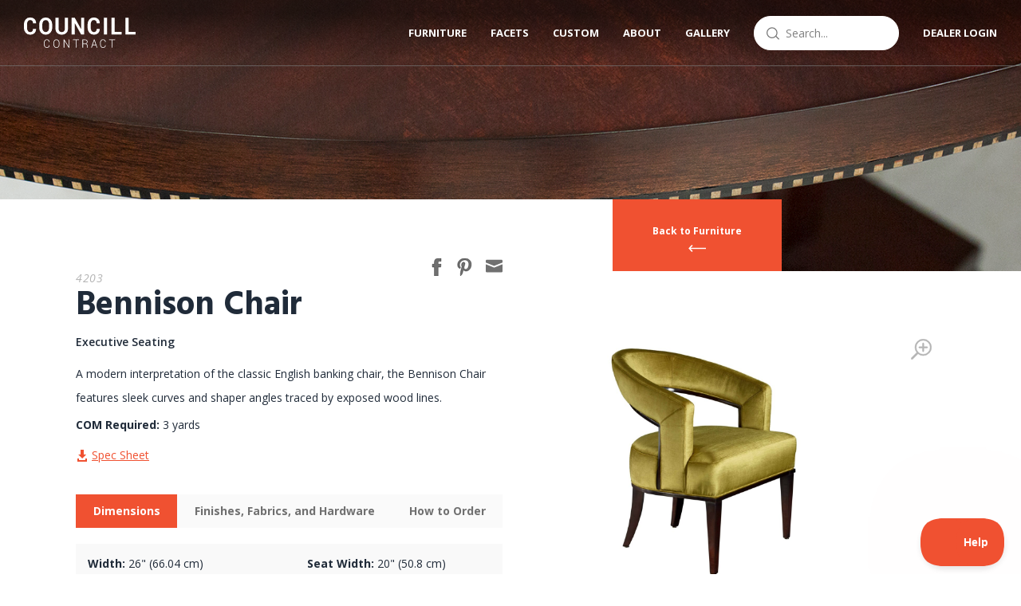

--- FILE ---
content_type: text/html; charset=UTF-8
request_url: https://councillcontract.com/furniture/bennison-chair
body_size: 23862
content:
<!DOCTYPE html>
<html class="no-js" data-site="councillContract" lang="en">
<head>
      <meta charset="utf-8">
    <meta name="viewport" content="width=device-width, initial-scale=1">

    <link rel="stylesheet" href="https://councillcontract.com/build/index.b3110f540ba0e1caee3a6d11d0847dfe.css">
    <link rel="shortcut icon" href="/councillContract.ico">
    <link rel="icon" sizes="16x16 32x32" href="/councillContract.ico">
    <link rel="apple-touch-icon-precomposed" href="/councillContract-apple-touch.png">

    
    <script>
      window.algolia = {"appId":"DC8A4FE0WK","apiKey":"0f595f6e8c11dde03c1fbb7d95ef925f"}
    </script>

    <!-- Google Tag Manager -->
<script>(function(w,d,s,l,i){w[l]=w[l]||[];w[l].push({'gtm.start':
new Date().getTime(),event:'gtm.js'});var f=d.getElementsByTagName(s)[0],
j=d.createElement(s),dl=l!='dataLayer'?'&l='+l:'';j.async=true;j.src=
'https://www.googletagmanager.com/gtm.js?id='+i+dl;f.parentNode.insertBefore(j,f);
})(window,document,'script','dataLayer','GTM-M9N9NJN');</script>
<!-- End Google Tag Manager -->
<meta name="facebook-domain-verification" content="cv8k40jq35s4noko9r7htylj1mxygs" />
<meta name="facebook-domain-verification" content="1tzgwz5nu3xgi0oh6ieok3xo0u39an" />
<meta name="facebook-domain-verification" content="njcwtf8e60zk6nr3ypcdk1vviliebw" />
<meta name="facebook-domain-verification" content="ika18mpk43jhsk6722nxs9ec10i5h4" />

<!-- Global site tag (gtag.js) - Google Analytics -->
<script async src=https://www.googletagmanager.com/gtag/js?id=UA-37064422-1></script>
<script>
  window.dataLayer = window.dataLayer || [];
  function gtag(){dataLayer.push(arguments);}
  gtag('js', new Date());

  gtag('config', 'UA-37064422-1');
</script>
  <title>Bennison Chair | Councill Contract</title>
<script type="text/javascript">(function(i,s,o,g,r,a,m){i['GoogleAnalyticsObject']=r;i[r]=i[r]||function(){
(i[r].q=i[r].q||[]).push(arguments)},i[r].l=1*new Date();a=s.createElement(o),
m=s.getElementsByTagName(o)[0];a.async=1;a.src=g;m.parentNode.insertBefore(a,m)
})(window,document,'script','//www.google-analytics.com/analytics.js','ga');
ga('create', 'UA-37064422-4', 'auto');
ga('require', 'displayfeatures');
ga('send', 'pageview');
</script><meta name="generator" content="SEOmatic">
<meta name="keywords" content="Councill Contract,Grand Rapids,Kindel Grand Rapids,Michigan,Luxury,Furniture,American,American Made,Hand Crafted">
<meta name="description" content="Available in standard, designer and executive finishes.">
<meta name="referrer" content="no-referrer-when-downgrade">
<meta name="robots" content="all">
<meta content="1616515525284866" property="fb:profile_id">
<meta content="en_US" property="og:locale">
<meta content="Councill Contract" property="og:site_name">
<meta content="product" property="og:type">
<meta content="https://councillcontract.com/furniture/bennison-chair" property="og:url">
<meta content="Bennison Chair" property="og:title">
<meta content="A modern interpretation of the classic English banking chair, the Bennison Chair features sleek curves and shaper angles traced by exposed wood lines." property="og:description">
<meta content="https://kindelfurniture-s3.nyc3.cdn.digitaloceanspaces.com/production/images/products/_1200x630_fit_center-center_82_none/4203-Palladin-Chair_1013_2021-09-16-162730.jpg?mtime=20210916122731&amp;focal=none&amp;tmtime=20230427195613" property="og:image">
<meta content="788" property="og:image:width">
<meta content="630" property="og:image:height">
<meta content="Councill Contract" property="og:image:alt">
<meta content="https://www.pinterest.com/kindelgrandrapids/" property="og:see_also">
<meta content="https://www.instagram.com/councillcraft/" property="og:see_also">
<meta content="https://www.youtube.com/channel/UCBo8xUf-borWjm17rovGxcw" property="og:see_also">
<meta content="https://www.facebook.com/councillcraft/" property="og:see_also">
<meta content="https://twitter.com/councillcraft/" property="og:see_also">
<meta name="twitter:card" content="summary_large_image">
<meta name="twitter:site" content="@councillcraft">
<meta name="twitter:creator" content="@councillcraft">
<meta name="twitter:title" content="Bennison Chair">
<meta name="twitter:description" content="A modern interpretation of the classic English banking chair, the Bennison Chair features sleek curves and shaper angles traced by exposed wood lines.">
<meta name="twitter:image" content="https://kindelfurniture-s3.nyc3.cdn.digitaloceanspaces.com/production/images/products/_800x418_fit_center-center_82_none/4203-Palladin-Chair_1013_2021-09-16-162730.jpg?mtime=20210916122731&amp;focal=none&amp;tmtime=20230427195614">
<meta name="twitter:image:width" content="523">
<meta name="twitter:image:height" content="418">
<meta name="twitter:image:alt" content="Councill Contract">
<meta name="p:domain_verify" content="7b89091b6b9f442e9aeabad3f58307ad">
<link href="https://councillcontract.com/furniture/bennison-chair" rel="canonical">
<link href="https://councillcontract.com" rel="home">
<link type="text/plain" href="https://councillcontract.com/humans.txt" rel="author"></head>
<body>
    
      <div class="Header">
  <div class="Container Container--wide flex items-center h-full">
                  <a href="https://councillcontract.com/" class="Header-logo">
                      
<svg xmlns="http://www.w3.org/2000/svg" viewBox="0 0 182 49.54">
  <path id="ldaxkooxnf-Councill_Contract" data-name="Councill Contract" fill="#202b39" d="M49.422,47.928a6.479,6.479,0,0,1-1.3-4.207v-2.2a6.477,6.477,0,0,1,1.3-4.206A4.336,4.336,0,0,1,52.961,35.7a4.467,4.467,0,0,1,3.578,1.612,6.279,6.279,0,0,1,1.336,4.206v2.2a6.281,6.281,0,0,1-1.336,4.207,4.732,4.732,0,0,1-7.116,0Zm.747-9.909a5.6,5.6,0,0,0-.983,3.5v2.2a5.807,5.807,0,0,0,1.022,3.538A3.376,3.376,0,0,0,53,48.6a3.42,3.42,0,0,0,2.87-1.338,5.493,5.493,0,0,0,1.022-3.538v-2.2h-.039a5.611,5.611,0,0,0-1.023-3.5,3.475,3.475,0,0,0-2.87-1.336A3.276,3.276,0,0,0,50.169,38.019Zm75.293,9.87a6.482,6.482,0,0,1-1.3-4.207v-2.2a6.632,6.632,0,0,1,1.3-4.206,4.032,4.032,0,0,1,3.381-1.612,4.645,4.645,0,0,1,3.264,1.14,3.965,3.965,0,0,1,1.179,3.184v.039H132.3a3.264,3.264,0,0,0-.944-2.515,3.556,3.556,0,0,0-2.556-.9,3.126,3.126,0,0,0-2.634,1.376,5.754,5.754,0,0,0-.983,3.5v2.2a5.678,5.678,0,0,0,.983,3.5,3.126,3.126,0,0,0,2.634,1.376,3.717,3.717,0,0,0,2.556-.864,3.358,3.358,0,0,0,.944-2.556h1.022v.039a4.007,4.007,0,0,1-1.218,3.146,4.562,4.562,0,0,1-3.264,1.179A4.14,4.14,0,0,1,125.462,47.888Zm-91.571,0a6.482,6.482,0,0,1-1.3-4.207v-2.2a6.632,6.632,0,0,1,1.3-4.206,4.032,4.032,0,0,1,3.381-1.612,4.644,4.644,0,0,1,3.264,1.14,3.962,3.962,0,0,1,1.179,3.184v.039h-.982a3.264,3.264,0,0,0-.944-2.515,3.555,3.555,0,0,0-2.556-.9A3.126,3.126,0,0,0,34.6,37.981a5.751,5.751,0,0,0-.982,3.5v2.2a5.675,5.675,0,0,0,.982,3.5,3.126,3.126,0,0,0,2.634,1.376,3.715,3.715,0,0,0,2.556-.864,3.358,3.358,0,0,0,.944-2.556h1.023v.039a4.01,4.01,0,0,1-1.219,3.146A4.558,4.558,0,0,1,37.273,49.5,4.141,4.141,0,0,1,33.891,47.888ZM143.234,49.3V36.84h-4.443V35.9h9.75v.943h-4.285V49.3Zm-24.613,0-1.3-3.735h-5.5L110.561,49.3H109.5L114.1,35.9h.983l4.6,13.408Zm-6.488-4.719h4.836l-2.4-7.116h-.039ZM103.247,49.3a2.1,2.1,0,0,1-.432-.944A6.523,6.523,0,0,1,102.7,47.1V45.883a2.6,2.6,0,0,0-.747-1.965,2.9,2.9,0,0,0-2.084-.708h-3.5V49.3H95.345V35.9h4.167a4.658,4.658,0,0,1,3.107.943,3.474,3.474,0,0,1,1.062,2.752,3.273,3.273,0,0,1-2.2,3.146,2.8,2.8,0,0,1,1.691,1.1,3.626,3.626,0,0,1,.511,2.005V47.1a3.491,3.491,0,0,0,.157,1.14,1.751,1.751,0,0,0,.472.825V49.3Zm-6.88-7h3.028a3.4,3.4,0,0,0,2.477-.747,2.574,2.574,0,0,0,.786-1.966,2.7,2.7,0,0,0-.786-2.044,3.388,3.388,0,0,0-2.36-.708H96.367Zm-11.874,7V36.84H80.051V35.9H89.8v.943H85.515V49.3Zm-11.479,0L65.9,37.824h-.04V49.3H64.835V35.9h1.022l7.117,11.441h.04V35.9h1.022V49.3Zm33.616-24.456A11.659,11.659,0,0,1,103.8,16.71V11.323a11.938,11.938,0,0,1,2.752-8.139A9.094,9.094,0,0,1,113.745,0a10.293,10.293,0,0,1,7.273,2.438,8.734,8.734,0,0,1,2.556,6.841l-.039.118h-4.954A5.621,5.621,0,0,0,117.4,5.5a4.7,4.7,0,0,0-3.657-1.3,4.081,4.081,0,0,0-3.578,1.965,9.124,9.124,0,0,0-1.3,5.112V16.71a8.818,8.818,0,0,0,1.336,5.112,4.84,4.84,0,0,0,7.2.668,5.865,5.865,0,0,0,1.14-3.931H123.5V18.6l.04.119a8.8,8.8,0,0,1-2.478,6.8,9.667,9.667,0,0,1-7.038,2.477A9.481,9.481,0,0,1,106.629,24.849Zm-52.411.55a9.271,9.271,0,0,1-2.831-7.2V.393H56.5V18.2a5.849,5.849,0,0,0,1.376,4.167,4.879,4.879,0,0,0,3.7,1.455,4.828,4.828,0,0,0,3.735-1.455A5.847,5.847,0,0,0,66.682,18.2V.393h5.15V18.2a9.162,9.162,0,0,1-2.87,7.2,10.535,10.535,0,0,1-7.392,2.6A10.436,10.436,0,0,1,54.218,25.4ZM27.837,24.73a11.9,11.9,0,0,1-2.949-8.3V11.559A11.8,11.8,0,0,1,27.837,3.3,9.769,9.769,0,0,1,35.465,0,9.977,9.977,0,0,1,43.17,3.264a11.961,11.961,0,0,1,2.988,8.256v4.915a11.967,11.967,0,0,1-2.949,8.3A9.919,9.919,0,0,1,35.5,27.994,9.892,9.892,0,0,1,27.837,24.73ZM31.415,6.291A9.024,9.024,0,0,0,29.96,11.52v4.915A8.781,8.781,0,0,0,31.415,21.7a4.676,4.676,0,0,0,4.05,2.045A4.747,4.747,0,0,0,39.554,21.7a8.79,8.79,0,0,0,1.455-5.268V11.52h.079a8.755,8.755,0,0,0-1.494-5.229,4.769,4.769,0,0,0-4.128-2.044A4.676,4.676,0,0,0,31.415,6.291ZM2.831,24.849A11.8,11.8,0,0,1,0,16.71V11.323A11.938,11.938,0,0,1,2.752,3.185,9.037,9.037,0,0,1,9.947,0a10.3,10.3,0,0,1,7.274,2.438,8.73,8.73,0,0,1,2.555,6.841l-.039.118H14.783A5.621,5.621,0,0,0,13.6,5.5a4.706,4.706,0,0,0-3.657-1.3A4.081,4.081,0,0,0,6.369,6.173a9.12,9.12,0,0,0-1.3,5.112V16.71a8.818,8.818,0,0,0,1.336,5.112,4.277,4.277,0,0,0,3.776,1.965,4.275,4.275,0,0,0,3.42-1.3,5.865,5.865,0,0,0,1.14-3.931H19.7V18.6l.039.119a8.8,8.8,0,0,1-2.477,6.8,9.669,9.669,0,0,1-7.038,2.477A9.483,9.483,0,0,1,2.831,24.849ZM165.487,27.6V.393H170.6v23.04H182V27.6Zm-22.765,0V.393h5.111v23.04h11.4V27.6Zm-12.306,0V.393h5.111V27.6Zm-37.234,0L82.92,9.24H82.8V27.561H77.691V.393H82.8L93.065,18.716h.117V.393h5.112V27.6Z" transform="translate(0 0)"></path>
</svg>

                  </a>
              <button class="Header-navToggle" data-toggle=".Header">
      <svg xmlns="http://www.w3.org/2000/svg" viewBox="0 0 22.001 16.002">
  <path id="Menu_Icon" fill="#ffffff" data-name="Menu Icon" class="cls-1" d="M13048,13423a1,1,0,1,1,0-2h20a1,1,0,0,1,0,2Zm0-7a1,1,0,1,1,0-2h14a1,1,0,1,1,0,2Zm0-7a1,1,0,1,1,0-2h20a1,1,0,0,1,0,2Z" transform="translate(-13047 -13406.999)"/>
</svg>

    </button>
    <a href="https://councillcontract.com/login" class="Header-loginIcon">
      <svg xmlns="http://www.w3.org/2000/svg" viewBox="0 0 26.8 26.8">
  <defs>
    <style>
      .cls-1 {
        stroke: #000;
        stroke-width: 0.3px;
      }
    </style>
  </defs>
  <path id="np_user_287973_000000" class="cls-1" d="M37.293,37.445a.707.707,0,0,1-.417-.136,15.776,15.776,0,0,0-3.137-1.617,6.85,6.85,0,0,1-.947-.438,1.367,1.367,0,0,1-.646-.918,1.445,1.445,0,0,1,.272-1.078.594.594,0,0,1,.1-.1,6.589,6.589,0,0,0,2.143-4.817,4.162,4.162,0,1,0-8.31,0,6.588,6.588,0,0,0,2.143,4.817.742.742,0,0,1,.1.1,1.46,1.46,0,0,1,.272,1.078,1.356,1.356,0,0,1-.646.918,6.848,6.848,0,0,1-.947.438,16.053,16.053,0,0,0-3.1,1.591.708.708,0,0,1-.827-1.149,17.2,17.2,0,0,1,3.384-1.749c.267-.112.567-.237.689-.3a8.017,8.017,0,0,1-2.476-5.748,5.576,5.576,0,1,1,11.142,0A8.017,8.017,0,0,1,33.6,34.085c.122.063.422.19.689.3a16.975,16.975,0,0,1,3.428,1.781.709.709,0,0,1,.155.989.727.727,0,0,1-.577.289Zm-3.779-4.417,0,1-6.029-1,0,1M30.5,43.751A13.25,13.25,0,1,1,43.75,30.5,13.265,13.265,0,0,1,30.5,43.751Zm0-25.084A11.834,11.834,0,1,0,42.334,30.5,11.847,11.847,0,0,0,30.5,18.667Z" transform="translate(-17.1 -17.101)"/>
</svg>

    </a>
    <ul class="Header-nav">
              <li><a href="https://councillcontract.com/furniture">Furniture</a></li>
        <li><a href="https://councillcontract.com/furniture/facets">Facets</a></li>
        <li><a href="https://councillcontract.com/furniture/custom">Custom</a></li>
        <li><a href="https://councillcontract.com/about">About</a></li>
        <li><a href="https://kindelgrandrapids.com/gallery">Gallery</a></li>
                  

                <li
          class="Header-search js-headerSearch"
          data-component="&#x7B;&quot;configure&quot;&#x3A;&#x7B;&quot;filters&quot;&#x3A;&quot;site&#x3A;councillContract&quot;&#x7D;&#x7D;">
        </li>

        <li class="Header-login">
                      <a href="https://councillcontract.com/sso/login/request/01ea5f50-01c4-45eb-9bfd-cc285a19c9d9?RelayState=https://councillcontract.com">Dealer Login</a>
                  </li>
          </ul>
  </div>
</div>

                          
                          
                  <div class="Hero" style="background-image: url('https://kindelfurniture-s3.nyc3.cdn.digitaloceanspaces.com/production/misc/Councill-Contract_Hero.jpg?mtime=20191227120405&amp;focal=none');">
          </div>
                  
      <div class="ContentBar">
    <a href="https://councillcontract.com/furniture" class="ContentBar-btn">
      Back to Furniture
    </a>
  </div>
      <div class="Section">
      <div class="Container">
        
<div class="ContentHeader Section md:hidden mb-4">
      <div class="ContentHeader-id">4203</div>
  
  <h1 class="ContentHeader-hdg">Bennison Chair</h1>

      <div class="ContentHeader-subHdg">
      Executive Seating
    </div>
  
    
  <ul class="SocialList absolute pin-r pin-t -mt-4">
    <li><a target="_blank" href="https://www.facebook.com/sharer.php?u=https://councillcontract.com/furniture/bennison-chair" class="SocialList-item"><svg xmlns="http://www.w3.org/2000/svg" viewBox="-5404.653 -9215.811 10.011 20.021">
  <defs>
    <style>
      .cls-1 {
        fill: #707070;
      }
    </style>
  </defs>
  <path id="Facebook" class="cls-1" d="M6.674,6.674h3.337l-.417,3.337H6.674V20.022H2.346V10.011H0V6.674H2.346V4.432A4.556,4.556,0,0,1,3.441,1.121,4.958,4.958,0,0,1,7.091,0h2.92V3.337H8.238a1.8,1.8,0,0,0-1.277.313,1.527,1.527,0,0,0-.287,1.043Zm3.337,13.348" transform="translate(-5404.653 -9215.811)"/>
</svg>
</a></li>
    <li><a target="_blank" href="http://pinterest.com/pin/create/link/?url=https://councillcontract.com/furniture/bennison-chair" class="SocialList-item"><svg xmlns="http://www.w3.org/2000/svg" viewBox="-5347.43 -9214.977 16.685 18.761">
  <defs>
    <style>
      .cls-1 {
        fill: #707070;
      }
    </style>
  </defs>
  <path id="Pinterest" class="cls-1" d="M6,12.4q-.183.971-.4,1.906a12.346,12.346,0,0,1-.55,1.76,8.507,8.507,0,0,1-.788,1.521A4.327,4.327,0,0,1,3.121,18.76a12.558,12.558,0,0,1-.092-2.768,18.95,18.95,0,0,1,.376-2.5q.266-1.2.6-2.355t.568-2.328a3.08,3.08,0,0,1-.4-1.6A4.1,4.1,0,0,1,4.5,5.518a2.7,2.7,0,0,1,.971-1.182,1.493,1.493,0,0,1,1.476-.073,1.244,1.244,0,0,1,.871,1.521A16.979,16.979,0,0,1,7.236,8.12a8.928,8.928,0,0,0-.449,2.264q-.055,1.045,1.246,1.3a2.371,2.371,0,0,0,2.319-.715A5.662,5.662,0,0,0,11.7,8.505a8.152,8.152,0,0,0,.238-3.034,3.878,3.878,0,0,0-1.026-2.419,4.237,4.237,0,0,0-2.85-1.338,5.706,5.706,0,0,0-3.034.651A5.827,5.827,0,0,0,2.745,4.528a4.518,4.518,0,0,0-.577,3.2,2.44,2.44,0,0,0,.642,1.4q.513.522-.165,1.714a2.882,2.882,0,0,1-2.135-1.5,5.928,5.928,0,0,1-.5-2.8A6.078,6.078,0,0,1,.619,4.051a6.941,6.941,0,0,1,1.448-1.97A7.526,7.526,0,0,1,4.074.715,7.245,7.245,0,0,1,6.365.065,9.71,9.71,0,0,1,9.225.156a7.507,7.507,0,0,1,2.5.916,6.024,6.024,0,0,1,1.851,1.7,5.5,5.5,0,0,1,.944,2.438,9.579,9.579,0,0,1-.11,3.125,7.827,7.827,0,0,1-1.1,2.759,6.011,6.011,0,0,1-2,1.925,4.609,4.609,0,0,1-2.786.587,2.679,2.679,0,0,1-1.356-.431Q6.677,12.822,6,12.4Zm10.686,5.425" transform="translate(-5347.43 -9214.976)"/>
</svg>
</a></li>
    <li class="-mt-1"><a href="mailto:?subject=Check out the Bennison Chair by Councill Contract&body=Bennison Chair%0D%0A%0D%0AA modern interpretation of the classic English banking chair, the Bennison Chair features sleek curves and shaper angles traced by exposed wood lines.%0D%0A%0D%0AWidth: 26&quot; (66.04 cm)
%0D%0ADepth: 26&quot; (66.04 cm)
%0D%0AHeight: 32&quot; (81.28 cm)
%0D%0AArm Height: 26&quot; (66.04 cm)
%0D%0ASeat Width: 20&quot; (50.8 cm)
%0D%0ASeat Depth: 21&quot; (53.34 cm)
%0D%0ASeat Height: 19&quot; (48.26 cm)%0D%0A%0D%0Ahttps://councillcontract.com/furniture/bennison-chair" class="SocialList-item"> <!-- Generator: IcoMoon.io --> <!DOCTYPE svg PUBLIC "-//W3C//DTD SVG 1.1//EN" "http://www.w3.org/Graphics/SVG/1.1/DTD/svg11.dtd"> <svg width="32" height="32" viewBox="0 0 32 32" xmlns="http://www.w3.org/2000/svg" xmlns:xlink="http://www.w3.org/1999/xlink" fill="#000000"><g><path d="M 30,8L 2,8 C 0.896,8,0,8.896,0,10l0,3.358 l 16,6.4l 16-6.4L 32,10 C 32,8.896, 31.104,8, 30,8zM0,16.624L0,30 c0,1.104, 0.896,2, 2,2l 28,0 c 1.104,0, 2-0.896, 2-2L 32,16.624 l-16,6.4L0,16.624z"></path></g></svg></a></li>
  </ul>
</div>
        <div class="Grid Grid--withGutter Grid--fit flex-col-reverse md:flex-row">
          <div class="w-full md:w-1/2 print:w-half">
            <div class="hidden md:block">
              
<div class="ContentHeader Section hidden md:block mb-4">
      <div class="ContentHeader-id">4203</div>
  
  <h1 class="ContentHeader-hdg">Bennison Chair</h1>

      <div class="ContentHeader-subHdg">
      Executive Seating
    </div>
  
    
  <ul class="SocialList absolute pin-r pin-t -mt-4">
    <li><a target="_blank" href="https://www.facebook.com/sharer.php?u=https://councillcontract.com/furniture/bennison-chair" class="SocialList-item"><svg xmlns="http://www.w3.org/2000/svg" viewBox="-5404.653 -9215.811 10.011 20.021">
  <defs>
    <style>
      .cls-1 {
        fill: #707070;
      }
    </style>
  </defs>
  <path id="Facebook" class="cls-1" d="M6.674,6.674h3.337l-.417,3.337H6.674V20.022H2.346V10.011H0V6.674H2.346V4.432A4.556,4.556,0,0,1,3.441,1.121,4.958,4.958,0,0,1,7.091,0h2.92V3.337H8.238a1.8,1.8,0,0,0-1.277.313,1.527,1.527,0,0,0-.287,1.043Zm3.337,13.348" transform="translate(-5404.653 -9215.811)"/>
</svg>
</a></li>
    <li><a target="_blank" href="http://pinterest.com/pin/create/link/?url=https://councillcontract.com/furniture/bennison-chair" class="SocialList-item"><svg xmlns="http://www.w3.org/2000/svg" viewBox="-5347.43 -9214.977 16.685 18.761">
  <defs>
    <style>
      .cls-1 {
        fill: #707070;
      }
    </style>
  </defs>
  <path id="Pinterest" class="cls-1" d="M6,12.4q-.183.971-.4,1.906a12.346,12.346,0,0,1-.55,1.76,8.507,8.507,0,0,1-.788,1.521A4.327,4.327,0,0,1,3.121,18.76a12.558,12.558,0,0,1-.092-2.768,18.95,18.95,0,0,1,.376-2.5q.266-1.2.6-2.355t.568-2.328a3.08,3.08,0,0,1-.4-1.6A4.1,4.1,0,0,1,4.5,5.518a2.7,2.7,0,0,1,.971-1.182,1.493,1.493,0,0,1,1.476-.073,1.244,1.244,0,0,1,.871,1.521A16.979,16.979,0,0,1,7.236,8.12a8.928,8.928,0,0,0-.449,2.264q-.055,1.045,1.246,1.3a2.371,2.371,0,0,0,2.319-.715A5.662,5.662,0,0,0,11.7,8.505a8.152,8.152,0,0,0,.238-3.034,3.878,3.878,0,0,0-1.026-2.419,4.237,4.237,0,0,0-2.85-1.338,5.706,5.706,0,0,0-3.034.651A5.827,5.827,0,0,0,2.745,4.528a4.518,4.518,0,0,0-.577,3.2,2.44,2.44,0,0,0,.642,1.4q.513.522-.165,1.714a2.882,2.882,0,0,1-2.135-1.5,5.928,5.928,0,0,1-.5-2.8A6.078,6.078,0,0,1,.619,4.051a6.941,6.941,0,0,1,1.448-1.97A7.526,7.526,0,0,1,4.074.715,7.245,7.245,0,0,1,6.365.065,9.71,9.71,0,0,1,9.225.156a7.507,7.507,0,0,1,2.5.916,6.024,6.024,0,0,1,1.851,1.7,5.5,5.5,0,0,1,.944,2.438,9.579,9.579,0,0,1-.11,3.125,7.827,7.827,0,0,1-1.1,2.759,6.011,6.011,0,0,1-2,1.925,4.609,4.609,0,0,1-2.786.587,2.679,2.679,0,0,1-1.356-.431Q6.677,12.822,6,12.4Zm10.686,5.425" transform="translate(-5347.43 -9214.976)"/>
</svg>
</a></li>
    <li class="-mt-1"><a href="mailto:?subject=Check out the Bennison Chair by Councill Contract&body=Bennison Chair%0D%0A%0D%0AA modern interpretation of the classic English banking chair, the Bennison Chair features sleek curves and shaper angles traced by exposed wood lines.%0D%0A%0D%0AWidth: 26&quot; (66.04 cm)
%0D%0ADepth: 26&quot; (66.04 cm)
%0D%0AHeight: 32&quot; (81.28 cm)
%0D%0AArm Height: 26&quot; (66.04 cm)
%0D%0ASeat Width: 20&quot; (50.8 cm)
%0D%0ASeat Depth: 21&quot; (53.34 cm)
%0D%0ASeat Height: 19&quot; (48.26 cm)%0D%0A%0D%0Ahttps://councillcontract.com/furniture/bennison-chair" class="SocialList-item"> <!-- Generator: IcoMoon.io --> <!DOCTYPE svg PUBLIC "-//W3C//DTD SVG 1.1//EN" "http://www.w3.org/Graphics/SVG/1.1/DTD/svg11.dtd"> <svg width="32" height="32" viewBox="0 0 32 32" xmlns="http://www.w3.org/2000/svg" xmlns:xlink="http://www.w3.org/1999/xlink" fill="#000000"><g><path d="M 30,8L 2,8 C 0.896,8,0,8.896,0,10l0,3.358 l 16,6.4l 16-6.4L 32,10 C 32,8.896, 31.104,8, 30,8zM0,16.624L0,30 c0,1.104, 0.896,2, 2,2l 28,0 c 1.104,0, 2-0.896, 2-2L 32,16.624 l-16,6.4L0,16.624z"></path></g></svg></a></li>
  </ul>
</div>
            </div>
            <div class="Section">
              <div class="RichText">
                <p>A modern interpretation of the classic English banking chair, the Bennison Chair features sleek curves and shaper angles traced by exposed wood lines.<br /></p>
              </div>
            </div>

            
                          <div class="Section Section--10px">
                <strong>COM Required:</strong> 3 yards
                              </div>
            
                          <ul class="PriceDetails Section">
                                                <li><a href="https://councillcontract.com/index.php?p=actions/appmodule/pdf/spec-sheet&amp;entryId=14212" class="Download">Spec Sheet</a></li>
              </ul>
            
            <div class="Section Section--40px">
              
                                                                        
                                            
                              
                                            
                                                                
                <div class="Tabs js-tabs">
    <ul class="Tabs-nav">
              <li><a href="#dimensions">Dimensions</a></li>
              <li><a href="#finishes-fabrics-and-hardware">Finishes, Fabrics, and Hardware</a></li>
              <li><a href="#how-to-order">How to Order</a></li>
          </ul>
          <h3 class="Tabs-hdg">Dimensions</h3>
      <div class="Tabs-content" id="dimensions">
                        
<ul class="SpecList">
      <li><strong>Width:</strong> 26" (66.04 cm)</li>
        <li><strong>Depth:</strong> 26" (66.04 cm)</li>
        <li><strong>Height:</strong> 32" (81.28 cm)</li>
        <li><strong>Arm Height:</strong> 26" (66.04 cm)</li>
        <li><strong>Seat Width:</strong> 20" (50.8 cm)</li>
        <li><strong>Seat Depth:</strong> 21" (53.34 cm)</li>
        <li><strong>Seat Height:</strong> 19" (48.26 cm)</li>
          </ul>
              
      </div>
          <h3 class="Tabs-hdg">Finishes, Fabrics, and Hardware</h3>
      <div class="Tabs-content hidden" id="finishes-fabrics-and-hardware">
                          <div class="Section Section--40px">
                    <div class="Accordion js-accordion Section">
                                                                                                                                                                                                                                                                                                                                                                                                                                    
                        <h4 class="Accordion-hdg">Executive Finishes</h4>
                        <div class="Accordion-content">
                          
  <fieldset class="Section Section--15px">
    <ul class="OptionsList">
              <li>
          <input
            required
            value="19725"
            type="radio"
            name="executive-finishes"
            id="c10-1"
            disabled
            checked
            >
          <label for="c10-1">
                                        <a href="/materials/c10" class="js-popup">
                                  <span class="OptionsList-img" style="background-image: url('https://kindelfurniture-s3.nyc3.cdn.digitaloceanspaces.com/production/images/materials/_materialThumb/C10_1.jpg?mtime=20191227115930&amp;focal=none&amp;tmtime=20230425170956');">
                  </span>
                                <span>C10</span>
              </a>
                      </label>
        </li>
              <li>
          <input
            required
            value="19726"
            type="radio"
            name="executive-finishes"
            id="c20-2"
            disabled
            
            >
          <label for="c20-2">
                                        <a href="/materials/c20" class="js-popup">
                                  <span class="OptionsList-img" style="background-image: url('https://kindelfurniture-s3.nyc3.cdn.digitaloceanspaces.com/production/images/materials/_materialThumb/C20_1.jpg?mtime=20191227115929&amp;focal=none&amp;tmtime=20230425170956');">
                  </span>
                                <span>C20</span>
              </a>
                      </label>
        </li>
              <li>
          <input
            required
            value="19727"
            type="radio"
            name="executive-finishes"
            id="c25-3"
            disabled
            
            >
          <label for="c25-3">
                                        <a href="/materials/c25" class="js-popup">
                                  <span class="OptionsList-img" style="background-image: url('https://kindelfurniture-s3.nyc3.cdn.digitaloceanspaces.com/production/images/materials/_materialThumb/C25_1.jpg?mtime=20191227115930&amp;focal=none&amp;tmtime=20230425170956');">
                  </span>
                                <span>C25</span>
              </a>
                      </label>
        </li>
              <li>
          <input
            required
            value="19728"
            type="radio"
            name="executive-finishes"
            id="c30-4"
            disabled
            
            >
          <label for="c30-4">
                                        <a href="/materials/c30" class="js-popup">
                                  <span class="OptionsList-img" style="background-image: url('https://kindelfurniture-s3.nyc3.cdn.digitaloceanspaces.com/production/images/materials/_materialThumb/C30_1.jpg?mtime=20191227115930&amp;focal=none&amp;tmtime=20230425170956');">
                  </span>
                                <span>C30</span>
              </a>
                      </label>
        </li>
              <li>
          <input
            required
            value="19729"
            type="radio"
            name="executive-finishes"
            id="c50-5"
            disabled
            
            >
          <label for="c50-5">
                                        <a href="/materials/c50" class="js-popup">
                                  <span class="OptionsList-img" style="background-image: url('https://kindelfurniture-s3.nyc3.cdn.digitaloceanspaces.com/production/images/materials/_materialThumb/C50_1.jpg?mtime=20191227115930&amp;focal=none&amp;tmtime=20230425170957');">
                  </span>
                                <span>C50</span>
              </a>
                      </label>
        </li>
              <li>
          <input
            required
            value="19730"
            type="radio"
            name="executive-finishes"
            id="c80-6"
            disabled
            
            >
          <label for="c80-6">
                                        <a href="/materials/c80" class="js-popup">
                                  <span class="OptionsList-img" style="background-image: url('https://kindelfurniture-s3.nyc3.cdn.digitaloceanspaces.com/production/images/materials/_materialThumb/C80_1.jpg?mtime=20191227115932&amp;focal=none&amp;tmtime=20230425170957');">
                  </span>
                                <span>C80</span>
              </a>
                      </label>
        </li>
              <li>
          <input
            required
            value="19731"
            type="radio"
            name="executive-finishes"
            id="c90-7"
            disabled
            
            >
          <label for="c90-7">
                                        <a href="/materials/c90" class="js-popup">
                                  <span class="OptionsList-img" style="background-image: url('https://kindelfurniture-s3.nyc3.cdn.digitaloceanspaces.com/production/images/materials/_materialThumb/C90_1.jpg?mtime=20191227115932&amp;focal=none&amp;tmtime=20230425170957');">
                  </span>
                                <span>C90</span>
              </a>
                      </label>
        </li>
          </ul>
  </fieldset>
                        </div>
                                                                                                                                                                                                                            
                        <h4 class="Accordion-hdg">Fabrics</h4>
                        <div class="Accordion-content">
                          
  <fieldset class="Section Section--15px">
    <ul class="OptionsList">
              <li>
          <input
            required
            value="19221"
            type="radio"
            name="fabrics"
            id="dorothy-draper-3-1"
            disabled
            checked
            >
          <label for="dorothy-draper-3-1">
                                        <a href="/materials/dorothy-draper-3" class="js-popup">
                                  <span class="OptionsList-img" style="background-image: url('https://kindelfurniture-s3.nyc3.cdn.digitaloceanspaces.com/production/images/materials/_materialThumb/D533-26.jpg?mtime=20191227115936&amp;focal=none&amp;tmtime=20230426165751');">
                  </span>
                                <span>D533/36</span>
              </a>
                      </label>
        </li>
              <li>
          <input
            required
            value="19222"
            type="radio"
            name="fabrics"
            id="dorothy-draper-4-2"
            disabled
            
            >
          <label for="dorothy-draper-4-2">
                                        <a href="/materials/dorothy-draper-4" class="js-popup">
                                  <span class="OptionsList-img" style="background-image: url('https://kindelfurniture-s3.nyc3.cdn.digitaloceanspaces.com/production/images/materials/_materialThumb/D534-26.jpg?mtime=20191227115936&amp;focal=none&amp;tmtime=20230426165751');">
                  </span>
                                <span>D534/36</span>
              </a>
                      </label>
        </li>
              <li>
          <input
            required
            value="19233"
            type="radio"
            name="fabrics"
            id="kravet-3-3"
            disabled
            
            >
          <label for="kravet-3-3">
                                        <a href="/materials/kravet-3" class="js-popup">
                                  <span class="OptionsList-img" style="background-image: url('https://kindelfurniture-s3.nyc3.cdn.digitaloceanspaces.com/production/images/materials/_materialThumb/J102-14.jpg?mtime=20191227115939&amp;focal=none&amp;tmtime=20230426165751');">
                  </span>
                                <span>J102/16</span>
              </a>
                      </label>
        </li>
          </ul>
  </fieldset>
                        </div>
                                                                                                                                                                                                                                                                                                                                                                                                                                                                                                                                                                                                                                                                                                                                                                                                                                                                                                      
                        <h4 class="Accordion-hdg">Upholstery Leathers</h4>
                        <div class="Accordion-content">
                          
  <fieldset class="Section Section--15px">
    <ul class="OptionsList">
              <li>
          <input
            required
            value="19321"
            type="radio"
            name="upholstery-leathers"
            id="ebony-erie-1"
            disabled
            checked
            >
          <label for="ebony-erie-1">
                                        <a href="/materials/ebony-erie" class="js-popup">
                                  <span class="OptionsList-img" style="background-image: url('https://kindelfurniture-s3.nyc3.cdn.digitaloceanspaces.com/production/images/materials/_materialThumb/CL100.jpg?mtime=20191227115932&amp;focal=none&amp;tmtime=20230426165751');">
                  </span>
                                <span>Ebony</span>
              </a>
                      </label>
        </li>
              <li>
          <input
            required
            value="19355"
            type="radio"
            name="upholstery-leathers"
            id="cattail-2"
            disabled
            
            >
          <label for="cattail-2">
                                        <a href="/materials/cattail" class="js-popup">
                                  <span class="OptionsList-img" style="background-image: url('https://kindelfurniture-s3.nyc3.cdn.digitaloceanspaces.com/production/images/materials/_materialThumb/CL110.jpg?mtime=20191227115933&amp;focal=none&amp;tmtime=20230426165750');">
                  </span>
                                <span>Cattail</span>
              </a>
                      </label>
        </li>
              <li>
          <input
            required
            value="19363"
            type="radio"
            name="upholstery-leathers"
            id="picholine-3"
            disabled
            
            >
          <label for="picholine-3">
                                        <a href="/materials/picholine" class="js-popup">
                                  <span class="OptionsList-img" style="background-image: url('https://kindelfurniture-s3.nyc3.cdn.digitaloceanspaces.com/production/images/materials/_materialThumb/CL117.jpg?mtime=20191227115934&amp;focal=none&amp;tmtime=20230426165749');">
                  </span>
                                <span>Picholine</span>
              </a>
                      </label>
        </li>
              <li>
          <input
            required
            value="19360"
            type="radio"
            name="upholstery-leathers"
            id="seal-4"
            disabled
            
            >
          <label for="seal-4">
                                        <a href="/materials/seal" class="js-popup">
                                  <span class="OptionsList-img" style="background-image: url('https://kindelfurniture-s3.nyc3.cdn.digitaloceanspaces.com/production/images/materials/_materialThumb/CL114.jpg?mtime=20191227115934&amp;focal=none&amp;tmtime=20230426165749');">
                  </span>
                                <span>Seal</span>
              </a>
                      </label>
        </li>
              <li>
          <input
            required
            value="19358"
            type="radio"
            name="upholstery-leathers"
            id="blueberry-5"
            disabled
            
            >
          <label for="blueberry-5">
                                        <a href="/materials/blueberry" class="js-popup">
                                  <span class="OptionsList-img" style="background-image: url('https://kindelfurniture-s3.nyc3.cdn.digitaloceanspaces.com/production/images/materials/_materialThumb/CL113.jpg?mtime=20191227115933&amp;focal=none&amp;tmtime=20230426165749');">
                  </span>
                                <span>Blueberry</span>
              </a>
                      </label>
        </li>
              <li>
          <input
            required
            value="19357"
            type="radio"
            name="upholstery-leathers"
            id="gunmetal-6"
            disabled
            
            >
          <label for="gunmetal-6">
                                        <a href="/materials/gunmetal" class="js-popup">
                                  <span class="OptionsList-img" style="background-image: url('https://kindelfurniture-s3.nyc3.cdn.digitaloceanspaces.com/production/images/materials/_materialThumb/CL112.jpg?mtime=20191227115933&amp;focal=none&amp;tmtime=20230426165749');">
                  </span>
                                <span>Gunmetal</span>
              </a>
                      </label>
        </li>
              <li>
          <input
            required
            value="19356"
            type="radio"
            name="upholstery-leathers"
            id="glove-7"
            disabled
            
            >
          <label for="glove-7">
                                        <a href="/materials/glove" class="js-popup">
                                  <span class="OptionsList-img" style="background-image: url('https://kindelfurniture-s3.nyc3.cdn.digitaloceanspaces.com/production/images/materials/_materialThumb/CL111.jpg?mtime=20191227115933&amp;focal=none&amp;tmtime=20230426165749');">
                  </span>
                                <span>Glove</span>
              </a>
                      </label>
        </li>
              <li>
          <input
            required
            value="19354"
            type="radio"
            name="upholstery-leathers"
            id="cocoa-8"
            disabled
            
            >
          <label for="cocoa-8">
                                        <a href="/materials/cocoa" class="js-popup">
                                  <span class="OptionsList-img" style="background-image: url('https://kindelfurniture-s3.nyc3.cdn.digitaloceanspaces.com/production/images/materials/_materialThumb/CL109.jpg?mtime=20191227115933&amp;focal=none&amp;tmtime=20230426165750');">
                  </span>
                                <span>Cocoa</span>
              </a>
                      </label>
        </li>
              <li>
          <input
            required
            value="19322"
            type="radio"
            name="upholstery-leathers"
            id="snow-erie-9"
            disabled
            
            >
          <label for="snow-erie-9">
                                        <a href="/materials/snow-erie" class="js-popup">
                                  <span class="OptionsList-img" style="background-image: url('https://kindelfurniture-s3.nyc3.cdn.digitaloceanspaces.com/production/images/materials/_materialThumb/CL101.jpg?mtime=20191227115932&amp;focal=none&amp;tmtime=20230426165750');">
                  </span>
                                <span>Snow</span>
              </a>
                      </label>
        </li>
              <li>
          <input
            required
            value="19353"
            type="radio"
            name="upholstery-leathers"
            id="mesquite-10"
            disabled
            
            >
          <label for="mesquite-10">
                                        <a href="/materials/mesquite" class="js-popup">
                                  <span class="OptionsList-img" style="background-image: url('https://kindelfurniture-s3.nyc3.cdn.digitaloceanspaces.com/production/images/materials/_materialThumb/CL108.jpg?mtime=20191227115933&amp;focal=none&amp;tmtime=20230426165750');">
                  </span>
                                <span>Mesquite</span>
              </a>
                      </label>
        </li>
              <li>
          <input
            required
            value="19352"
            type="radio"
            name="upholstery-leathers"
            id="khaki-11"
            disabled
            
            >
          <label for="khaki-11">
                                        <a href="/materials/khaki" class="js-popup">
                                  <span class="OptionsList-img" style="background-image: url('https://kindelfurniture-s3.nyc3.cdn.digitaloceanspaces.com/production/images/materials/_materialThumb/CL107.jpg?mtime=20191227115933&amp;focal=none&amp;tmtime=20230426165750');">
                  </span>
                                <span>Khaki</span>
              </a>
                      </label>
        </li>
              <li>
          <input
            required
            value="19326"
            type="radio"
            name="upholstery-leathers"
            id="maple-12"
            disabled
            
            >
          <label for="maple-12">
                                        <a href="/materials/maple" class="js-popup">
                                  <span class="OptionsList-img" style="background-image: url('https://kindelfurniture-s3.nyc3.cdn.digitaloceanspaces.com/production/images/materials/_materialThumb/CL105.jpg?mtime=20191227115933&amp;focal=none&amp;tmtime=20230426165750');">
                  </span>
                                <span>Maple</span>
              </a>
                      </label>
        </li>
              <li>
          <input
            required
            value="19325"
            type="radio"
            name="upholstery-leathers"
            id="cappuccino-13"
            disabled
            
            >
          <label for="cappuccino-13">
                                        <a href="/materials/cappuccino" class="js-popup">
                                  <span class="OptionsList-img" style="background-image: url('https://kindelfurniture-s3.nyc3.cdn.digitaloceanspaces.com/production/images/materials/_materialThumb/CL104.jpg?mtime=20191227115933&amp;focal=none&amp;tmtime=20230426165750');">
                  </span>
                                <span>Cappuccino</span>
              </a>
                      </label>
        </li>
              <li>
          <input
            required
            value="19324"
            type="radio"
            name="upholstery-leathers"
            id="latté-14"
            disabled
            
            >
          <label for="latté-14">
                                        <a href="/materials/latté" class="js-popup">
                                  <span class="OptionsList-img" style="background-image: url('https://kindelfurniture-s3.nyc3.cdn.digitaloceanspaces.com/production/images/materials/_materialThumb/CL103.jpg?mtime=20191227115932&amp;focal=none&amp;tmtime=20230426165750');">
                  </span>
                                <span>Latté</span>
              </a>
                      </label>
        </li>
              <li>
          <input
            required
            value="19323"
            type="radio"
            name="upholstery-leathers"
            id="stucco-erie-15"
            disabled
            
            >
          <label for="stucco-erie-15">
                                        <a href="/materials/stucco-erie" class="js-popup">
                                  <span class="OptionsList-img" style="background-image: url('https://kindelfurniture-s3.nyc3.cdn.digitaloceanspaces.com/production/images/materials/_materialThumb/CL102.jpg?mtime=20191227115932&amp;focal=none&amp;tmtime=20230426165750');">
                  </span>
                                <span>Stucco</span>
              </a>
                      </label>
        </li>
              <li>
          <input
            required
            value="19364"
            type="radio"
            name="upholstery-leathers"
            id="holly-16"
            disabled
            
            >
          <label for="holly-16">
                                        <a href="/materials/holly" class="js-popup">
                                  <span class="OptionsList-img" style="background-image: url('https://kindelfurniture-s3.nyc3.cdn.digitaloceanspaces.com/production/images/materials/_materialThumb/CL118.jpg?mtime=20191227115934&amp;focal=none&amp;tmtime=20230426165749');">
                  </span>
                                <span>Holly</span>
              </a>
                      </label>
        </li>
          </ul>
  </fieldset>
                        </div>
                                          </div>
                  </div>
                
      </div>
          <h3 class="Tabs-hdg">How to Order</h3>
      <div class="Tabs-content hidden" id="how-to-order">
                                              <div class="RichText">
                      <p>Our furniture is sold through retail stores, interior designers and trade showrooms. For referrals, please contact Customer Service at 616-243-3676, ext 0 or email us at customerservice@kindelfurniture.com. Thank you.</p>
                    </div>
                                  
      </div>
      </div>
            </div>

                      </div>
          <div class="w-full md:w-1/2 print:w-half print:block">
              <div class="ProductGallery">
    <div class="js-gallery">
              <div class="ProductGallery-slide">
          <figure>
            <div class="ProductImg">
                              <img src='[data-uri]' data-src="https://kindelfurniture-s3.nyc3.cdn.digitaloceanspaces.com/production/images/products/_productImage/4203-Palladin-Chair_1013.jpg?mtime=20210916122729&amp;focal=none&amp;tmtime=20230427200542" alt="4203 Palladin Chair 1013" class="lazyload">
                          </div>
                      </figure>
        </div>
          </div>
    <a href="/furniture/zoom/14212" class="ProductGallery-zoom js-zoom">Zoom</a>
  </div>
          </div>
        </div>
      </div>
    </div>
  
              
              <div class="Section Section--115px Section--gray break-avoid print-hidden">
        <div class="Container Container--wide">
          <div class="Grid Grid--fit">
            <div class="w-full lg:w-1/6 flex items-center justify-center">
              <h3 class="text-center">Related <br class="hidden md:block">Products</h3>
            </div>
            <div class="w-full lg:w-5/6">
                <div class="Carousel">
    <div class="Carousel-slides js-carousel">
              <div class="Carousel-item">
          
  <a href="https://councillcontract.com/furniture/halifax-chair" class="Card Card--padded Card--shadowed">
    <div class="ProductImg ProductImg--pad">
                      <img src='[data-uri]' data-src="https://kindelfurniture-s3.nyc3.cdn.digitaloceanspaces.com/production/images/products/_productThumb/4005_2021-09-16-173605.jpg?mtime=20210916133606&amp;focal=none&amp;tmtime=20230427200543" alt="4005" class="lazyload">
          </div>
    <div class="Card-content">
            <h3 class="Card-hdg">Halifax Chair</h3>
                </div>
  </a>
        </div>
              <div class="Carousel-item">
          
  <a href="https://councillcontract.com/furniture/alexis-chair" class="Card Card--padded Card--shadowed">
    <div class="ProductImg ProductImg--pad">
                      <img src='[data-uri]' data-src="https://kindelfurniture-s3.nyc3.cdn.digitaloceanspaces.com/production/images/products/_productThumb/6902_red_2021-09-16-162145.jpg?mtime=20210916122146&amp;focal=none&amp;tmtime=20230427200543" alt="6902 red" class="lazyload">
          </div>
    <div class="Card-content">
            <h3 class="Card-hdg">Alexis Chair</h3>
                </div>
  </a>
        </div>
              <div class="Carousel-item">
          
  <a href="https://councillcontract.com/furniture/rockingham-chair" class="Card Card--padded Card--shadowed">
    <div class="ProductImg ProductImg--pad">
                      <img src='[data-uri]' data-src="https://kindelfurniture-s3.nyc3.cdn.digitaloceanspaces.com/production/images/products/_productThumb/4021_2021-09-16-183747.jpg?mtime=20210916143748&amp;focal=none&amp;tmtime=20230427200543" alt="4021" class="lazyload">
          </div>
    <div class="Card-content">
            <h3 class="Card-hdg">Rockingham Chair</h3>
                </div>
  </a>
        </div>
          </div>
  </div>
            </div>
          </div>
        </div>
      </div>
    
        
              <div class="Section Section--190px">
        <div class="Container">
          <div class="ContentHeader Section">
            <div class="ContentHeader-tag">Fabrics, Finishes, Materials</div>
            <h2 class="ContentHeader-hdg">Care Instructions</h2>
          </div>
          <div class="md:flex Section Section--40px">
            <div class="flex-grow">
              <div class="flex items-top">
                <div class="hidden md:block flex-none">
                  <div class="ContentIcon">
                    <svg xmlns="http://www.w3.org/2000/svg" viewBox="-4540.5 -10049 57.024 60.826">
  <path id="Docs" fill="#f05131" d="M3.8,53.223H7.6v3.8A3.653,3.653,0,0,0,8.732,59.7,3.653,3.653,0,0,0,11.4,60.826H49.421a3.855,3.855,0,0,0,3.8-3.8V11.4a3.653,3.653,0,0,0-1.129-2.673A3.653,3.653,0,0,0,49.421,7.6h-3.8V3.8a3.653,3.653,0,0,0-1.129-2.673A3.653,3.653,0,0,0,41.818,0H3.8A3.653,3.653,0,0,0,1.129,1.129,3.653,3.653,0,0,0,0,3.8v45.62a3.653,3.653,0,0,0,1.129,2.673A3.653,3.653,0,0,0,3.8,53.223Zm38.016-3.8H3.8V3.8H41.818Zm7.6-38.016v45.62H11.4v-3.8H41.818a3.855,3.855,0,0,0,3.8-3.8V11.4ZM15.682,12a1.766,1.766,0,0,0-.475,1.307,1.83,1.83,0,0,0,1.9,1.9H36.115a1.9,1.9,0,1,0,0-3.8H17.107A1.944,1.944,0,0,0,15.682,12ZM9.5,26.611H36.115a1.9,1.9,0,1,0,0-3.8H9.5a1.9,1.9,0,1,0,0,3.8Zm0,7.6H36.115a1.9,1.9,0,1,0,0-3.8H9.5a1.9,1.9,0,1,0,0,3.8Zm0,7.6H36.115a1.9,1.9,0,1,0,0-3.8H9.5a1.9,1.9,0,1,0,0,3.8Zm47.52,15.207" transform="translate(-4540.5 -10049)"/>
</svg>

                  </div>
                </div>
                <div>
                  <div class="RichText">
                    <p>Proper care of your furniture is important to increase the longevity and enjoyment for years to come. For full recommendations on the proper care of your piece,<a href="https://kindelfurniture-s3.nyc3.cdn.digitaloceanspaces.com/production/documents/care/Furniture-Care-Guide-2019.pdf?mtime=20200902125648&focal=none"> click here</a>.</p>
                  </div>
                </div>
              </div>
            </div>
            <div class="flex-shrink">
              <ul class="IconList">
                                  <li class="IconList-item">
                                        <h4 class="IconList-hdg">Furniture-Care-Guide-2019-v2</h4>
                    <a href="https://kindelfurniture-s3.nyc3.cdn.digitaloceanspaces.com/production/documents/care/Furniture-Care-Guide-2019.pdf?mtime=20200902125648&amp;focal=none" download>Download (0.12mb)</a>
                  </li>
                              </ul>
            </div>
          </div>
        </div>
      </div>
      

          <div class="Brands js-Brands break-avoid">
  <div class="Container">
    <h4 class="Brands-hdg">Kindel Grand Rapids Brands</h4>
    <div class="Brands-images">
                                <div class="Brands-img">
            <a href="https://kindelfurniture.com/">
              
<svg xmlns="http://www.w3.org/2000/svg" viewBox="0 0 163 39.808">
  <g id="cgoqwxdlek-Kindel_Logo" data-name="Kindel Logo" transform="translate(0)">
    <g id="cgoqwxdlek-KINDEL" transform="translate(0 0)">
      <path id="cgoqwxdlek-Union_1" data-name="Union 1" fill="#202b39" d="M154.586,39.762c0-.023.022-.045.044-.067a2.417,2.417,0,0,0,1.212-2.088c0-.785-.336-1.189-.74-1.189a.626.626,0,0,0-.606.7.814.814,0,0,0,.674.9.583.583,0,0,0,.358-.089.081.081,0,0,1,.067-.023.023.023,0,0,1,.023.023c0,.022,0,.022-.023.044a.8.8,0,0,1-.538.2.863.863,0,0,1-.9-.875,1.02,1.02,0,0,1,1.077-1.055,1.125,1.125,0,0,1,1.009,1.234,2.729,2.729,0,0,1-1.548,2.311.08.08,0,0,1-.067.023A.048.048,0,0,1,154.586,39.762Zm-12.7-.472a1.721,1.721,0,0,1-.539-1.323,1.909,1.909,0,0,1,.494-1.234,1.809,1.809,0,0,1,1.369-.471c.18,0,.427.022.651.044a4.229,4.229,0,0,0,.449.067c.045,0,.067.023.067.045a1.813,1.813,0,0,0-.022.247,2.769,2.769,0,0,1-.022.471c0,.067-.023.09-.045.09s-.045-.023-.045-.09a.59.59,0,0,0-.18-.449,1.477,1.477,0,0,0-.9-.247,1.33,1.33,0,0,0-1.032.337,1.472,1.472,0,0,0-.4,1.167,1.613,1.613,0,0,0,1.617,1.638,1.066,1.066,0,0,0,.785-.224.7.7,0,0,0,.157-.382c0-.045.022-.067.045-.067s.022.022.022.067a4.862,4.862,0,0,1-.089.583c-.023.089-.045.089-.112.135a2.693,2.693,0,0,1-.807.112A2.2,2.2,0,0,1,141.885,39.29Zm-20.667,0a1.724,1.724,0,0,1-.538-1.323,1.909,1.909,0,0,1,.494-1.234,1.805,1.805,0,0,1,1.369-.471c.18,0,.426.022.651.044a4.229,4.229,0,0,0,.449.067c.045,0,.067.023.067.045a1.813,1.813,0,0,0-.022.247,2.653,2.653,0,0,1-.023.471c0,.067-.022.09-.044.09s-.045-.023-.045-.09a.59.59,0,0,0-.18-.449,1.477,1.477,0,0,0-.9-.247,1.33,1.33,0,0,0-1.032.337,1.472,1.472,0,0,0-.4,1.167,1.613,1.613,0,0,0,1.616,1.638,1.065,1.065,0,0,0,.785-.224.7.7,0,0,0,.158-.382c0-.045.022-.067.044-.067s.023.022.023.067a4.71,4.71,0,0,1-.09.583c-.022.089-.044.089-.111.135a2.7,2.7,0,0,1-.808.112A2.2,2.2,0,0,1,121.218,39.29ZM157.3,38.124c0-1.055.4-1.863,1.122-1.863.83,0,1.055,1.076,1.055,1.66,0,1.032-.4,1.863-1.123,1.863C157.659,39.784,157.3,38.932,157.3,38.124Zm.358-.2c0,.808.225,1.683.786,1.683.4,0,.673-.628.673-1.5,0-.852-.269-1.683-.785-1.683C157.906,36.418,157.659,37.025,157.659,37.921Zm-66.061.09a1.746,1.746,0,0,1,1.772-1.75,1.637,1.637,0,0,1,1.772,1.683,1.769,1.769,0,0,1-1.794,1.84A1.694,1.694,0,0,1,91.6,38.012Zm.426-.135A1.533,1.533,0,0,0,93.46,39.6c.4,0,1.234-.224,1.234-1.548,0-1.076-.651-1.66-1.369-1.66C92.586,36.4,92.024,36.889,92.024,37.877ZM44,39.47a1.45,1.45,0,0,1-.382-1.189V36.665c0-.158-.045-.225-.2-.247-.045,0-.112-.022-.158-.022-.022,0-.045,0-.045-.023s.023-.044.068-.044c.2,0,.471.022.516.022s.313-.022.448-.022c.045,0,.068,0,.068.044,0,.023-.023.023-.045.023a.248.248,0,0,0-.112.022c-.112.022-.157.089-.157.247v1.592c0,.652.135.921.336,1.1a.9.9,0,0,0,.673.246.962.962,0,0,0,.7-.314,1.736,1.736,0,0,0,.269-1.1V36.665c0-.158-.044-.225-.2-.247-.044,0-.112-.022-.157-.022-.023,0-.045,0-.045-.023s.022-.044.067-.044c.2,0,.449.022.471.022s.247-.022.382-.022c.045,0,.067,0,.067.044,0,.023-.022.023-.044.023a.245.245,0,0,0-.112.022c-.112.022-.158.089-.158.247V38.1a1.736,1.736,0,0,1-.4,1.346,1.274,1.274,0,0,1-.92.336A1.392,1.392,0,0,1,44,39.47Zm81.051.269c-.045,0-.292.023-.516.023-.067,0-.089,0-.089-.045,0-.022.022-.022.044-.022h.135c.2-.022.292-.2.382-.427l1.055-2.828c.044-.157.067-.179.089-.179s.045.022.089.157c.067.18.763,2.019,1.055,2.715.157.4.291.471.382.494a.564.564,0,0,0,.179.022c.023,0,.045,0,.045.023s-.045.044-.089.044h-.7c-.09,0-.135,0-.135-.022a.022.022,0,0,1,.022-.022c.022,0,.045-.045.022-.112l-.426-1.1c0-.023-.022-.023-.045-.023h-.965a.049.049,0,0,0-.045.045l-.269.785a.9.9,0,0,0-.067.292c0,.089.09.135.18.135h.045c.022,0,.044,0,.044.022s-.022.045-.066.045C125.3,39.762,125.122,39.739,125.055,39.739ZM126.065,37l-.4,1.212c0,.022,0,.022.023.022h.852a.022.022,0,0,0,.022-.022L126.133,37c-.012-.033-.023-.05-.034-.05S126.076,36.969,126.065,37Zm-20.241,2.737c-.045,0-.247.023-.382.023-.045,0-.067,0-.067-.045,0-.022.022-.022.045-.022a.34.34,0,0,0,.135-.022c.157-.023.157-.2.179-.383l.315-2.917c0-.044.022-.089.044-.089s.045.022.067.067l1.369,2.828,1.324-2.828c.022-.045.044-.067.067-.067s.045.045.045.112l.314,2.737c.022.157.044.4.246.471a.892.892,0,0,0,.292.045c.022,0,.045,0,.045.023s-.045.044-.09.044c-.089,0-.583-.022-.74-.022-.112,0-.136-.022-.136-.045s0-.022.023-.022.022-.09.022-.158l-.224-2.311H108.7l-1.1,2.335c-.09.2-.112.246-.158.246-.022,0-.045-.044-.135-.2-.112-.224-.494-.987-.516-1.032-.045-.089-.538-1.167-.583-1.278h-.023L106,39.313v.224a.127.127,0,0,0,.111.136.569.569,0,0,0,.18.022c.023,0,.045,0,.045.022s-.022.045-.089.045C106.094,39.762,105.87,39.739,105.825,39.739Zm-4.107,0c-.044,0-.291.023-.516.023-.067,0-.089,0-.089-.045,0-.022.022-.022.045-.022h.135c.2-.022.291-.2.382-.427l1.054-2.828c.045-.157.067-.179.089-.179s.045.022.09.157c.067.18.763,2.019,1.054,2.715.158.4.292.471.382.494a.567.567,0,0,0,.18.022c.022,0,.045,0,.045.023s-.045.044-.09.044h-.7c-.089,0-.135,0-.135-.022a.022.022,0,0,1,.023-.022c.022,0,.044-.045.022-.112l-.427-1.1c0-.023-.022-.023-.044-.023h-.965a.049.049,0,0,0-.045.045l-.269.785a.875.875,0,0,0-.067.292c0,.089.089.135.179.135h.045c.023,0,.045,0,.045.022s-.022.045-.067.045C101.965,39.762,101.785,39.739,101.718,39.739ZM102.706,37l-.4,1.212c0,.022,0,.022.023.022h.852a.022.022,0,0,0,.022-.022L102.773,37c-.012-.033-.023-.05-.034-.05S102.717,36.969,102.706,37ZM75.98,39.739c-.045,0-.291.023-.516.023-.067,0-.089,0-.089-.045,0-.022.022-.022.045-.022h.135c.2-.022.291-.2.381-.427l1.033-2.828c.044-.157.067-.179.089-.179s.045.022.089.157c.067.18.763,2.019,1.055,2.715.157.4.291.471.382.494a.564.564,0,0,0,.179.022c.023,0,.045,0,.045.023s-.045.044-.089.044h-.7c-.09,0-.135,0-.135-.022a.022.022,0,0,1,.022-.022c.022,0,.045-.045.022-.112l-.426-1.1c0-.023-.023-.023-.045-.023h-.942a.049.049,0,0,0-.045.045l-.269.785a.874.874,0,0,0-.067.292c0,.089.089.135.18.135h.044c.022,0,.045,0,.045.022s-.023.045-.067.045C76.227,39.762,76.047,39.739,75.98,39.739ZM76.945,37l-.4,1.212c0,.022,0,.022.023.022h.852a.022.022,0,0,0,.022-.022L77.012,37c-.011-.033-.022-.05-.033-.05S76.956,36.969,76.945,37ZM63.3,39.739a3.652,3.652,0,0,0-.382-.022h-.449c-.045,0-.067,0-.067-.044,0-.023,0-.023.045-.023a.29.29,0,0,0,.135-.022c.089-.023.111-.112.135-.247.022-.18.022-.538.022-.965V37.63h.045v-.965c0-.158-.045-.225-.2-.247-.045,0-.112-.022-.158-.022-.022,0-.045,0-.045-.023s.023-.044.068-.044c.2,0,.493.022.516.022.044,0,.336-.022.605-.022a2.338,2.338,0,0,1,1.8.516,1.588,1.588,0,0,1,.427,1.144,1.715,1.715,0,0,1-.494,1.257,1.827,1.827,0,0,1-1.37.516C63.728,39.762,63.5,39.739,63.3,39.739Zm-.135-.673a1.226,1.226,0,0,0,.044.336c.067.09.225.18.763.18a1.5,1.5,0,0,0,1.077-.427,1.741,1.741,0,0,0-.067-2.2,1.846,1.846,0,0,0-1.459-.516c-.089,0-.247.023-.291.023-.045.022-.045.044-.045.089V38.1h-.022Zm-52.576.673a3.652,3.652,0,0,0-.382-.022H9.762c-.045,0-.067,0-.067-.044,0-.023,0-.023.045-.023a.29.29,0,0,0,.135-.022c.089-.023.111-.112.135-.247.022-.18.022-.538.022-.965V37.63h.045v-.965c0-.158-.045-.225-.2-.247-.045,0-.112-.022-.158-.022-.022,0-.044,0-.044-.023s.022-.044.067-.044c.2,0,.493.022.516.022.044,0,.336-.022.605-.022a2.338,2.338,0,0,1,1.8.516,1.588,1.588,0,0,1,.426,1.144,1.715,1.715,0,0,1-.493,1.257,1.826,1.826,0,0,1-1.369.516C11.019,39.762,10.794,39.739,10.592,39.739Zm-.135-.673a1.226,1.226,0,0,0,.044.336c.068.09.225.18.763.18a1.5,1.5,0,0,0,1.077-.427,1.737,1.737,0,0,0-.067-2.2,1.846,1.846,0,0,0-1.459-.516c-.089,0-.246.023-.291.023-.045.022-.045.044-.045.089V38.1h-.022Zm-4.51.673c-.045,0-.292.023-.516.023-.067,0-.09,0-.09-.045,0-.022.023-.022.045-.022h.135c.2-.022.292-.2.382-.427L6.956,36.44c.045-.157.067-.179.09-.179s.045.022.089.157c.067.18.763,2.019,1.055,2.715.157.4.291.471.382.494a.561.561,0,0,0,.179.022c.023,0,.045,0,.045.023s-.045.044-.09.044H8.012c-.09,0-.135,0-.135-.022a.022.022,0,0,1,.022-.022c.022,0,.045-.045.022-.112l-.426-1.1c0-.023-.023-.023-.045-.023H6.485a.048.048,0,0,0-.044.045l-.27.785a.874.874,0,0,0-.067.292c0,.089.09.135.18.135h.045c.022,0,.044,0,.044.022s-.022.045-.067.045C6.194,39.762,6.015,39.739,5.947,39.739ZM6.956,37l-.4,1.212c0,.022,0,.022.022.022h.853a.022.022,0,0,0,.022-.022L7.024,37c-.011-.033-.022-.05-.033-.05S6.968,36.969,6.956,37Zm124.023,2.648c-.067-.022-.067-.045-.067-.18,0-.224.022-.4.022-.471,0-.045.022-.067.045-.067s.022.022.022.045a.372.372,0,0,0,.023.157.6.6,0,0,0,.673.449.614.614,0,0,0,.651-.605c0-.314-.135-.494-.516-.808l-.2-.157a1.206,1.206,0,0,1-.583-.965.823.823,0,0,1,.92-.808,2.091,2.091,0,0,1,.427.045.508.508,0,0,0,.157.022c.045,0,.045,0,.045.023s-.022.179-.022.471c0,.067,0,.112-.023.112s-.022-.023-.045-.067a.432.432,0,0,0-.067-.225c-.022-.045-.157-.247-.56-.247a.52.52,0,0,0-.561.516c0,.247.112.427.538.763l.136.09c.538.426.65.695.65,1.054a.917.917,0,0,1-.381.74,1.165,1.165,0,0,1-.674.18.659.659,0,0,1-.207.032A.9.9,0,0,1,130.979,39.649Zm-44.408,0c-.067-.022-.067-.045-.067-.18,0-.224.023-.4.023-.471,0-.045.022-.067.044-.067s.023.022.023.045a.388.388,0,0,0,.022.157c.067.336.359.449.674.449a.614.614,0,0,0,.651-.605c0-.314-.136-.494-.516-.808l-.2-.157a1.206,1.206,0,0,1-.583-.965.823.823,0,0,1,.92-.808,2.072,2.072,0,0,1,.426.045.517.517,0,0,0,.158.022c.044,0,.044,0,.044.023s-.022.179-.022.471c0,.067,0,.112-.022.112s-.022-.023-.045-.067a.432.432,0,0,0-.067-.225c-.022-.045-.157-.247-.56-.247a.52.52,0,0,0-.561.516c0,.247.112.427.538.763l.135.09c.539.426.651.695.651,1.054a.919.919,0,0,1-.382.74,1.16,1.16,0,0,1-.673.18.767.767,0,0,1-.217.032A.866.866,0,0,1,86.571,39.649Zm-17.255,0c-.067-.022-.067-.045-.067-.18,0-.224.022-.4.022-.471,0-.045.022-.067.045-.067s.022.022.022.045a.372.372,0,0,0,.023.157.6.6,0,0,0,.673.449.614.614,0,0,0,.651-.605c0-.314-.135-.494-.516-.808l-.2-.157a1.208,1.208,0,0,1-.583-.965.824.824,0,0,1,.921-.808,2.088,2.088,0,0,1,.426.045.512.512,0,0,0,.157.022c.045,0,.045,0,.045.023s-.022.179-.022.471c0,.067,0,.112-.023.112s-.022-.023-.044-.067a.442.442,0,0,0-.067-.225.589.589,0,0,0-.561-.247.52.52,0,0,0-.561.516c0,.247.112.427.539.763l.135.09c.538.426.651.695.651,1.054a.919.919,0,0,1-.382.74,1.163,1.163,0,0,1-.674.18.659.659,0,0,1-.207.032A.9.9,0,0,1,69.316,39.649Zm70.168-.2c-.045-.045-.7-.7-1.168-1.212-.515-.56-1.031-1.122-1.167-1.279l.023,2.155c0,.358.044.493.18.516a.938.938,0,0,0,.224.022c.022,0,.045,0,.045.023s-.023.044-.09.044c-.246,0-.426-.022-.471-.022s-.224.022-.427.022c-.044,0-.067,0-.067-.044,0-.023.023-.023.045-.023a.567.567,0,0,0,.18-.022c.112-.023.135-.158.135-.561V36.486c0-.18.022-.224.045-.224s.111.089.157.135c.067.067.74.807,1.436,1.548.449.471.943,1.032,1.077,1.167l-.045-2.289c0-.291-.044-.382-.179-.426a.909.909,0,0,0-.225-.023.082.082,0,0,1-.045-.022c0-.022.045-.022.09-.022.2,0,.426.022.471.022s.2-.022.382-.022c.045,0,.089,0,.089.022s-.022.022-.044.022a.292.292,0,0,0-.112.023c-.157.022-.157.135-.157.4v2.626c0,.291,0,.313-.045.313S139.73,39.695,139.484,39.448Zm-24.639.269s-.292.022-.427.022c-.045,0-.067,0-.067-.044,0-.022,0-.022.045-.022a.277.277,0,0,0,.135-.023c.089-.022.112-.112.135-.247.022-.179.022-.538.022-.965V37.63h-.044v-.965c0-.158-.045-.225-.2-.247-.045,0-.112-.022-.158-.022-.022,0-.045,0-.045-.023s.023-.044.067-.044c.2,0,.494.022.516.022.045,0,.382-.022.539-.022a1.345,1.345,0,0,1,.829.2.782.782,0,0,1,.314.605,1.345,1.345,0,0,1-.538,1.032,12.385,12.385,0,0,0,.943,1.145.848.848,0,0,0,.538.314.734.734,0,0,0,.18.022.08.08,0,0,1,.045.023c0,.022-.023.044-.112.044h-.314a.827.827,0,0,1-.471-.089,2.169,2.169,0,0,1-.606-.651c-.179-.247-.4-.539-.493-.674-.023-.022-.023-.022-.068-.022h-.56c-.023,0-.023.022-.023.045v.111c0,.427,0,.786.023.965.022.135.045.225.18.247.067,0,.157.023.2.023a.077.077,0,0,1,.044.022c0,.022-.022.044-.067.044C115.159,39.739,114.868,39.717,114.846,39.717Zm.179-3.253a.048.048,0,0,0-.044.044v1.5H115c0,.022,0,.044.022.044a1.153,1.153,0,0,0,.472.068.636.636,0,0,0,.336-.09.839.839,0,0,0,.269-.7c0-.56-.291-.9-.785-.9C115.182,36.44,115.069,36.464,115.024,36.464ZM50.669,39.448c-.045-.045-.7-.7-1.167-1.212-.516-.56-1.032-1.122-1.167-1.279l.022,2.155c0,.358.045.493.18.516a.942.942,0,0,0,.224.022c.023,0,.045,0,.045.023s-.022.044-.089.044c-.247,0-.427-.022-.472-.022s-.224.022-.426.022c-.045,0-.067,0-.067-.044,0-.023.022-.023.044-.023a.566.566,0,0,0,.18-.022c.112-.023.135-.158.135-.561V36.486c0-.18.023-.224.045-.224.045,0,.112.089.158.135.066.067.74.807,1.436,1.548.449.471.942,1.032,1.076,1.167l-.044-2.289c0-.291-.045-.382-.18-.426a.91.91,0,0,0-.225-.023.077.077,0,0,1-.044-.022c0-.022.044-.022.089-.022.2,0,.427.022.471.022s.2-.022.382-.022c.045,0,.09,0,.09.022s-.022.022-.045.022a.3.3,0,0,0-.112.023c-.157.022-.157.135-.157.4v2.626c0,.291,0,.313-.045.313S50.916,39.695,50.669,39.448Zm-25.424,0c-.045-.045-.7-.7-1.167-1.212-.516-.56-1.032-1.122-1.167-1.279l.022,2.155c0,.358.045.493.18.516a.942.942,0,0,0,.224.022c.023,0,.045,0,.045.023s-.022.044-.089.044c-.247,0-.427-.022-.471-.022s-.225.022-.427.022c-.045,0-.067,0-.067-.044,0-.023.022-.023.045-.023a.564.564,0,0,0,.179-.022c.112-.023.135-.158.135-.561V36.486c0-.18.023-.224.045-.224.045,0,.112.089.158.135.066.067.74.807,1.436,1.548.449.471.942,1.032,1.076,1.167l-.044-2.289c0-.291-.045-.382-.18-.426a.91.91,0,0,0-.225-.023.077.077,0,0,1-.044-.022c0-.022.044-.022.089-.022.2,0,.427.022.471.022s.2-.022.382-.022c.045,0,.09,0,.09.022s-.022.022-.045.022a.3.3,0,0,0-.112.023c-.157.022-.157.135-.157.4v2.626c0,.291,0,.313-.045.313S25.492,39.695,25.245,39.448ZM.763,39.717c-.044,0-.247.022-.381.022-.045,0-.068,0-.068-.044,0-.022.023-.022.045-.022a.324.324,0,0,0,.135-.023c.158-.022.158-.2.18-.382l.314-2.917c0-.045.022-.089.045-.089s.044.022.067.067l1.369,2.827,1.346-2.827c.022-.045.045-.067.067-.067s.045.044.045.111l.313,2.76c.023.157.045.4.247.471a.892.892,0,0,0,.292.045c.022,0,.044,0,.044.023s-.044.044-.089.044c-.089,0-.583-.022-.741-.022-.111,0-.134-.022-.134-.045s0-.022.022-.022.022-.09.022-.158l-.224-2.311H3.658l-1.1,2.311c-.089.2-.112.247-.157.247-.022,0-.045-.044-.135-.2l-.516-1.032c-.045-.089-.539-1.167-.583-1.279H1.123L.943,39.29v.225a.126.126,0,0,0,.112.135.543.543,0,0,0,.18.023c.022,0,.045,0,.045.022s-.023.044-.09.044C1.033,39.739.808,39.717.763,39.717Zm160.89-.022c-.022,0-.4.022-.7.022-.044,0-.067,0-.067-.022a.049.049,0,0,1,.045-.045c.045,0,.269-.022.358-.022.158-.023.181-.09.181-.225.022-.2.022-.583.022-1.032V36.912c0-.09,0-.135-.09-.135a2.01,2.01,0,0,0-.516.224.067.067,0,0,1-.044.023c-.023,0-.023-.023-.023-.045s.023-.023.023-.045l.875-.583c.045-.022.067-.045.112-.045s.045.045.045.09-.023.471-.023,1.167l-.022.785c0,.449,0,.83.022,1.032.023.135.045.2.18.247a1.405,1.405,0,0,0,.292.022.048.048,0,0,1,.044.045c0,.022-.022.022-.067.022C161.968,39.717,161.677,39.695,161.654,39.695Zm-9.559,0c-.022,0-.4.022-.7.022-.044,0-.067,0-.067-.022a.049.049,0,0,1,.045-.045c.045,0,.269-.022.359-.022.157-.023.179-.09.179-.225.023-.2.023-.583.023-1.032V36.912c0-.09,0-.135-.09-.135a2.01,2.01,0,0,0-.516.224.067.067,0,0,1-.044.023c-.023,0-.023-.023-.023-.045s.023-.023.023-.045l.875-.583c.045-.022.067-.045.112-.045s.044.045.044.09-.022.471-.022,1.167l-.022.785c0,.449,0,.83.022,1.032.022.135.045.2.18.247a1.4,1.4,0,0,0,.291.022.049.049,0,0,1,.045.045c0,.022-.022.022-.067.022C152.409,39.717,152.117,39.695,152.095,39.695Zm-17.435,0c-.023,0-.314.022-.449.022-.045,0-.067,0-.067-.044,0-.023,0-.023.044-.023a.286.286,0,0,0,.135-.022c.09-.023.112-.112.136-.247.022-.18.022-.538.022-.965v-1.75c0-.158-.045-.225-.158-.247a.335.335,0,0,0-.135-.022c-.022,0-.044,0-.044-.023s.022-.044.067-.044c.157,0,.426.022.449.022s.314-.022.449-.022c.045,0,.067,0,.067.044,0,.023-.022.023-.045.023a.25.25,0,0,0-.112.022c-.111.022-.157.089-.157.247v1.75h-.023c0,.427,0,.785.023.965.022.135.045.224.18.247.067,0,.157.022.2.022a.076.076,0,0,1,.044.023c0,.022-.022.044-.067.044C134.974,39.717,134.681,39.695,134.659,39.695Zm-15.8,0c-.022,0-.314.022-.449.022-.045,0-.067,0-.067-.044,0-.023,0-.023.045-.023a.291.291,0,0,0,.135-.022c.089-.023.111-.112.135-.247.022-.18.022-.538.022-.965v-1.75c0-.158-.045-.225-.157-.247a.34.34,0,0,0-.135-.022c-.023,0-.045,0-.045-.023s.022-.044.067-.044c.158,0,.427.022.449.022s.314-.022.449-.022c.045,0,.067,0,.067.044,0,.023-.022.023-.045.023a.244.244,0,0,0-.111.022c-.112.022-.158.089-.158.247v1.75h-.022c0,.427,0,.785.022.965.022.135.045.224.18.247.067,0,.157.022.2.022a.08.08,0,0,1,.045.023c0,.022-.023.044-.067.044C119.176,39.717,118.884,39.695,118.862,39.695Zm-38.326,0c-.023,0-.314.022-.449.022-.045,0-.067,0-.067-.044,0-.023,0-.023.045-.023a.29.29,0,0,0,.135-.022c.089-.023.111-.112.135-.247.022-.18.022-.538.022-.965V36.508h-.673c-.27,0-.382.045-.449.136a.331.331,0,0,0-.067.135c-.023.044-.023.044-.045.044s-.022-.022-.022-.044c0-.045.089-.427.089-.472,0-.022.022-.089.045-.089a.5.5,0,0,0,.2.045,2.36,2.36,0,0,0,.358.022h1.684a1.2,1.2,0,0,0,.313-.022.747.747,0,0,0,.135-.023c.023,0,.023.023.023.045,0,.135-.023.449-.023.494a.1.1,0,0,1-.022.067c-.022,0-.022-.023-.044-.067v-.045c-.023-.135-.112-.247-.561-.247h-.561v1.93h-.022c0,.427,0,.785.022.965.022.135.045.224.18.247.067,0,.157.022.2.022a.08.08,0,0,1,.045.023c0,.022-.023.044-.067.044C80.85,39.717,80.558,39.695,80.536,39.695Zm-6.978,0c-.023,0-.314.022-.449.022-.045,0-.067,0-.067-.044,0-.023,0-.023.044-.023a.293.293,0,0,0,.136-.022c.089-.023.111-.112.134-.247.023-.18.023-.538.023-.965V36.508H72.7c-.269,0-.382.045-.449.136a.331.331,0,0,0-.067.135c-.023.044-.023.044-.045.044s-.023-.022-.023-.044c0-.045.09-.427.09-.472,0-.022.022-.089.045-.089a.5.5,0,0,0,.2.045,2.354,2.354,0,0,0,.358.022H74.5a1.211,1.211,0,0,0,.314-.022.765.765,0,0,0,.135-.023c.023,0,.023.023.023.045,0,.135-.023.449-.023.494a.1.1,0,0,1-.022.067c-.022,0-.022-.023-.045-.067v-.045c-.022-.135-.111-.247-.56-.247h-.561v1.93h-.022c0,.427,0,.785.022.965.022.135.045.224.18.247.067,0,.157.022.2.022a.076.076,0,0,1,.044.023c0,.022-.022.044-.067.044C73.871,39.717,73.579,39.695,73.557,39.695Zm-17.077,0c-.022,0-.314.022-.449.022-.045,0-.067,0-.067-.044,0-.023,0-.023.045-.023a.288.288,0,0,0,.135-.022c.089-.023.112-.112.135-.247.022-.18.022-.538.022-.965V36.508h-.673c-.269,0-.382.045-.449.136a.331.331,0,0,0-.067.135c-.023.044-.023.044-.045.044s-.022-.022-.022-.044c0-.045.089-.427.089-.472,0-.022.023-.089.045-.089a.5.5,0,0,0,.2.045,2.361,2.361,0,0,0,.358.022h1.683a1.22,1.22,0,0,0,.315-.022.785.785,0,0,0,.135-.023c.022,0,.022.023.022.045,0,.135-.022.449-.022.494a.1.1,0,0,1-.023.067c-.022,0-.022-.023-.044-.067v-.045c-.023-.135-.112-.247-.561-.247h-.561v1.93H56.66c0,.427,0,.785.022.965.023.135.045.224.18.247.067,0,.157.022.2.022a.08.08,0,0,1,.045.023c0,.022-.023.044-.067.044C56.795,39.717,56.5,39.695,56.48,39.695Zm-3.186,0c-.023,0-.314.022-.449.022-.045,0-.067,0-.067-.044,0-.023,0-.023.044-.023a.286.286,0,0,0,.135-.022c.09-.023.112-.112.135-.247.023-.18.023-.538.023-.965v-1.75c0-.158-.045-.225-.158-.247a.335.335,0,0,0-.135-.022c-.022,0-.044,0-.044-.023s.022-.044.067-.044c.157,0,.426.022.449.022s.314-.022.449-.022c.044,0,.067,0,.067.044,0,.023-.023.023-.045.023a.25.25,0,0,0-.112.022c-.112.022-.157.089-.157.247v1.75h-.023c0,.427,0,.785.023.965.022.135.044.224.18.247.067,0,.157.022.2.022a.08.08,0,0,1,.045.023c0,.022-.023.044-.068.044C53.609,39.717,53.317,39.695,53.294,39.695Zm-17.256,0c-.022,0-.314.022-.449.022-.044,0-.067,0-.067-.044,0-.023,0-.023.045-.023a.288.288,0,0,0,.135-.022c.09-.023.112-.112.135-.247.022-.18.022-.538.022-.965v-.471a.022.022,0,0,0-.022-.023H33.928c-.022,0-.022,0-.022.023v.471c0,.427,0,.785.022.965.023.135.045.224.18.247.067,0,.158.022.2.022a.076.076,0,0,1,.045.023c0,.022-.022.044-.067.044-.247,0-.538-.022-.561-.022s-.313.022-.449.022c-.044,0-.066,0-.066-.044,0-.023,0-.023.044-.023a.286.286,0,0,0,.135-.022c.09-.023.112-.112.135-.247.023-.18.023-.538.023-.965v-1.75c0-.158-.045-.225-.2-.247-.045,0-.112-.022-.158-.022-.022,0-.045,0-.045-.023s.023-.044.068-.044c.2,0,.493.022.515.022s.314-.022.449-.022c.045,0,.068,0,.068.044,0,.023-.023.023-.045.023a.248.248,0,0,0-.112.022c-.112.022-.158.089-.158.247V37.72a.023.023,0,0,0,.023.023h1.907c.023,0,.023,0,.023-.023V36.665c0-.158-.045-.225-.2-.247-.045,0-.112-.022-.158-.022-.022,0-.045,0-.045-.023s.023-.044.068-.044c.2,0,.493.022.515.022s.314-.022.45-.022c.044,0,.067,0,.067.044,0,.023-.023.023-.045.023a.25.25,0,0,0-.112.022c-.112.022-.157.089-.157.247v1.75h-.045c0,.427,0,.785.022.965.023.135.045.224.18.247.067,0,.158.022.2.022a.077.077,0,0,1,.045.023c0,.022-.022.044-.067.044C36.352,39.717,36.06,39.695,36.038,39.695Zm-5.475,0c-.022,0-.313.022-.449.022-.044,0-.067,0-.067-.044,0-.023,0-.023.045-.023a.286.286,0,0,0,.135-.022c.09-.023.112-.112.135-.247.023-.18.023-.538.023-.965V36.508H29.71c-.269,0-.382.045-.449.136a.331.331,0,0,0-.067.135c-.022.044-.022.044-.045.044s-.022-.022-.022-.044c0-.045.089-.427.089-.472,0-.022.023-.089.045-.089a.5.5,0,0,0,.2.045,2.366,2.366,0,0,0,.359.022h1.683a1.212,1.212,0,0,0,.314-.022.766.766,0,0,0,.135-.023c.022,0,.022.023.022.045,0,.135-.022.449-.022.494a.1.1,0,0,1-.022.067c-.023,0-.023-.023-.045-.067v-.045c-.022-.135-.112-.247-.561-.247h-.56v1.93h-.023c0,.427,0,.785.023.965.022.135.044.224.179.247.067,0,.158.022.2.022a.076.076,0,0,1,.045.023c0,.022-.022.044-.067.044C30.877,39.717,30.586,39.695,30.563,39.695Zm-10.142,0c-.022,0-.314.022-.449.022-.045,0-.067,0-.067-.044,0-.023,0-.023.045-.023a.288.288,0,0,0,.135-.022c.089-.023.112-.112.135-.247.022-.18.022-.538.022-.965v-1.75c0-.158-.044-.225-.157-.247a.339.339,0,0,0-.135-.022c-.023,0-.045,0-.045-.023s.022-.044.067-.044c.158,0,.427.022.449.022s.314-.022.449-.022c.045,0,.067,0,.067.044,0,.023-.022.023-.044.023a.245.245,0,0,0-.112.022c-.112.022-.158.089-.158.247v1.75H20.6c0,.427,0,.785.022.965.023.135.045.224.18.247.067,0,.157.022.2.022a.076.076,0,0,1,.045.023c0,.022-.022.044-.067.044C20.735,39.717,20.443,39.695,20.42,39.695Zm76.451-.022c-.022,0-.314.022-.449.022-.044,0-.067,0-.067-.045,0-.022,0-.022.045-.022a.279.279,0,0,0,.135-.023c.089-.022.111-.111.135-.246.022-.18.022-.539.022-.965V37.63h.023v-.965c0-.158-.045-.225-.2-.247-.045,0-.112-.022-.158-.022-.022,0-.044,0-.044-.023s.022-.044.067-.044h1.593a.481.481,0,0,0,.2-.023c.023,0,.045-.022.067-.022s.023.022.023.045-.023.089-.045.2c0,.044-.022.247-.022.291a.049.049,0,0,1-.045.045c-.022,0-.022-.022-.022-.045a.7.7,0,0,0-.045-.179c-.022-.068-.135-.136-.314-.136l-.7-.022a.048.048,0,0,0-.044.045v1.234c0,.022,0,.044.022.044h.785c.112,0,.157-.022.2-.089.023-.022.023-.044.045-.044s.022.022.022.044-.022.112-.044.247c0,.089-.023.269-.023.291,0,.045,0,.09-.022.09s-.023-.022-.023-.045a.383.383,0,0,0-.022-.157.26.26,0,0,0-.224-.158c-.112-.022-.606-.022-.674-.022-.022,0-.022,0-.022.045v.382c0,.426,0,.785.022.965.022.135.045.224.18.246.067,0,.158.023.2.023a.077.077,0,0,1,.045.022c0,.023-.022.045-.067.045C97.186,39.695,96.893,39.673,96.871,39.673Zm49.748-.023c-.18,0-.291-.022-.358-.022h-.449c-.045,0-.067,0-.067-.045,0-.022,0-.022.044-.022a.281.281,0,0,0,.136-.023c.089-.022.111-.111.134-.247.023-.179.023-.538.023-.964v-.7h.022v-.965c0-.158-.045-.225-.2-.247-.045,0-.112-.022-.157-.022-.023,0-.045,0-.045-.023s.022-.044.067-.044h1.526c.089,0,.157-.023.2-.023.022,0,.044-.022.067-.022s.022.022.022.045-.022.089-.045.2c0,.044-.022.247-.022.291a.077.077,0,0,1-.022.045c-.023,0-.045-.022-.045-.067a.441.441,0,0,0-.022-.157c-.023-.068-.067-.136-.314-.158-.067,0-.561-.022-.606-.022-.022,0-.022.022-.022.044v1.235c0,.022,0,.044.022.044h.719c.111,0,.179-.022.2-.067s.044-.067.067-.067.022,0,.022.045-.022.111-.045.247c0,.089-.022.246-.022.291s0,.09-.022.09-.023-.023-.023-.045a.439.439,0,0,0-.022-.157c-.022-.068-.067-.136-.225-.158-.111-.022-.56-.022-.651-.022a.022.022,0,0,0-.022.022v1.167c.022.314.09.359.516.359a1.374,1.374,0,0,0,.427-.045.339.339,0,0,0,.2-.314c0-.045.022-.067.045-.067s.022.045.022.067a4.183,4.183,0,0,1-.067.427c-.022.112-.067.112-.247.112A6.821,6.821,0,0,1,146.619,39.649Zm-34.826,0c-.179,0-.291-.022-.358-.022h-.449c-.045,0-.067,0-.067-.045,0-.022,0-.022.045-.022a.279.279,0,0,0,.135-.023c.089-.022.112-.111.135-.247.022-.179.022-.538.022-.964v-.7h.023v-.965c0-.158-.045-.225-.2-.247-.044,0-.111-.022-.157-.022-.023,0-.045,0-.045-.023s.022-.044.067-.044h1.526c.089,0,.157-.023.2-.023.022,0,.045-.022.067-.022s.022.022.022.045-.022.089-.044.2c0,.044-.023.247-.023.291a.077.077,0,0,1-.022.045c-.022,0-.045-.022-.045-.067a.441.441,0,0,0-.022-.157c-.022-.068-.067-.136-.314-.158-.067,0-.561-.022-.605-.022-.023,0-.023.022-.023.044v1.235c0,.022,0,.044.023.044h.718c.112,0,.18-.022.2-.067s.045-.067.067-.067.022,0,.022.045-.022.111-.044.247c0,.089-.023.246-.023.291s0,.09-.022.09-.022-.023-.022-.045a.421.421,0,0,0-.023-.157c-.022-.068-.067-.136-.224-.158-.112-.022-.561-.022-.651-.022a.022.022,0,0,0-.023.022v1.167c.023.314.09.359.516.359a1.374,1.374,0,0,0,.427-.045.336.336,0,0,0,.2-.314c0-.045.022-.067.045-.067s.022.045.022.067a4.18,4.18,0,0,1-.067.427c-.022.112-.067.112-.247.112A6.821,6.821,0,0,1,111.793,39.649Zm-27.779,0c-.18,0-.292-.022-.359-.022h-.449c-.044,0-.067,0-.067-.045,0-.022,0-.022.045-.022a.277.277,0,0,0,.135-.023c.089-.022.112-.111.135-.247.022-.179.022-.538.022-.964v-.7H83.5v-.965c0-.158-.045-.225-.2-.247-.045,0-.112-.022-.158-.022-.022,0-.045,0-.045-.023s.023-.044.068-.044h1.525c.09,0,.158-.023.2-.023.023,0,.045-.022.067-.022s.023.022.023.045-.023.089-.045.2c0,.044-.022.247-.022.291a.076.076,0,0,1-.023.045c-.022,0-.044-.022-.044-.067a.423.423,0,0,0-.023-.157c-.022-.068-.067-.136-.314-.158-.067,0-.56-.022-.605-.022-.022,0-.022.022-.022.044v1.235c0,.022,0,.044.022.044h.718c.112,0,.18-.022.2-.067s.045-.067.067-.067.023,0,.023.045-.023.111-.045.247c0,.089-.022.246-.022.291s0,.09-.023.09-.022-.023-.022-.045a.438.438,0,0,0-.022-.157c-.023-.068-.067-.136-.225-.158-.112-.022-.561-.022-.651-.022a.022.022,0,0,0-.022.022v1.167c.022.314.089.359.516.359a1.368,1.368,0,0,0,.426-.045.336.336,0,0,0,.2-.314c0-.045.023-.067.045-.067s.022.045.022.067a3.918,3.918,0,0,1-.067.427c-.022.112-.067.112-.246.112A6.8,6.8,0,0,1,84.014,39.649Zm-24.078,0c-.179,0-.291-.022-.358-.022h-.449c-.045,0-.067,0-.067-.045,0-.022,0-.022.045-.022a.279.279,0,0,0,.135-.023c.089-.022.111-.111.135-.247.022-.179.022-.538.022-.964v-.7h.023v-.965c0-.158-.045-.225-.2-.247-.044,0-.111-.022-.157-.022-.022,0-.045,0-.045-.023s.023-.044.067-.044h1.526c.089,0,.158-.023.2-.023.023,0,.045-.022.067-.022s.022.022.022.045-.022.089-.044.2c0,.044-.022.247-.022.291a.076.076,0,0,1-.023.045c-.022,0-.044-.022-.044-.067a.423.423,0,0,0-.023-.157c-.022-.068-.067-.136-.314-.158-.067,0-.56-.022-.605-.022-.023,0-.023.022-.023.044v1.235c0,.022,0,.044.023.044h.718c.112,0,.18-.022.2-.067s.045-.067.067-.067.023,0,.023.045-.023.111-.045.247c0,.089-.022.246-.022.291s0,.09-.023.09-.022-.023-.022-.045a.421.421,0,0,0-.023-.157c-.022-.068-.067-.136-.224-.158-.112-.022-.561-.022-.651-.022a.022.022,0,0,0-.023.022v1.167c.023.314.09.359.517.359a1.371,1.371,0,0,0,.426-.045.336.336,0,0,0,.2-.314c0-.045.023-.067.045-.067s.022.045.022.067a3.918,3.918,0,0,1-.067.427c-.022.112-.067.112-.247.112A6.82,6.82,0,0,1,59.936,39.649Zm-20.981,0c-.179,0-.291-.022-.358-.022h-.449c-.045,0-.067,0-.067-.045,0-.022,0-.022.045-.022a.279.279,0,0,0,.135-.023c.089-.022.111-.111.135-.247.022-.179.022-.538.022-.964v-.7h.022v-.965c0-.158-.044-.225-.2-.247-.044,0-.111-.022-.157-.022-.022,0-.045,0-.045-.023s.023-.044.067-.044h1.526c.089,0,.157-.023.2-.023.022,0,.045-.022.067-.022s.022.022.022.045-.022.089-.044.2c0,.044-.023.247-.023.291a.077.077,0,0,1-.022.045c-.022,0-.045-.022-.045-.067a.442.442,0,0,0-.022-.157c-.022-.068-.067-.136-.314-.158-.067,0-.561-.022-.605-.022-.022,0-.022.022-.022.044v1.235c0,.022,0,.044.022.044h.718c.112,0,.18-.022.2-.067s.045-.067.067-.067.022,0,.022.045-.022.111-.044.247c0,.089-.023.246-.023.291s0,.09-.022.09-.022-.023-.022-.045a.421.421,0,0,0-.023-.157c-.022-.068-.067-.136-.224-.158-.112-.022-.561-.022-.651-.022a.022.022,0,0,0-.022.022v1.167c.022.314.089.359.515.359a1.374,1.374,0,0,0,.427-.045.336.336,0,0,0,.2-.314c0-.045.022-.067.045-.067s.022.045.022.067a4.184,4.184,0,0,1-.067.427c-.022.112-.067.112-.247.112A6.821,6.821,0,0,1,38.955,39.649Zm-23.65,0c-.18,0-.292-.022-.359-.022H14.5c-.044,0-.067,0-.067-.045,0-.022,0-.022.045-.022a.277.277,0,0,0,.135-.023c.089-.022.112-.111.135-.247.022-.179.022-.538.022-.964v-.7h.023v-.965c0-.158-.045-.225-.2-.247-.045,0-.112-.022-.158-.022-.022,0-.044,0-.044-.023s.022-.044.067-.044h1.525c.09,0,.158-.023.2-.023.022,0,.044-.022.066-.022s.023.022.023.045-.023.089-.045.2c0,.044-.022.247-.022.291a.077.077,0,0,1-.022.045c-.023,0-.045-.022-.045-.067a.424.424,0,0,0-.023-.157c-.022-.068-.067-.136-.313-.158-.067,0-.561-.022-.606-.022-.022,0-.022.022-.022.044v1.235c0,.022,0,.044.022.044h.718c.112,0,.18-.022.2-.067s.045-.067.068-.067.022,0,.022.045-.022.111-.045.247c0,.089-.022.246-.022.291s0,.09-.023.09-.022-.023-.022-.045a.439.439,0,0,0-.022-.157c-.023-.068-.067-.136-.225-.158-.111-.022-.56-.022-.651-.022a.022.022,0,0,0-.022.022v1.167c.022.314.089.359.516.359a1.365,1.365,0,0,0,.426-.045.338.338,0,0,0,.2-.314c0-.045.022-.067.044-.067s.023.045.023.067a4.182,4.182,0,0,1-.067.427c-.023.112-.068.112-.247.112A6.821,6.821,0,0,1,15.3,39.649Zm73.982-12.9c-1.525-.112-2.692-.2-2.872-.2-.067,0-.651,0-1.392.045-.695,0-1.481.067-2.019.067-.382,0-.561-.067-.561-.269,0-.112.068-.2.27-.2a5.348,5.348,0,0,0,1.032-.136c.695-.135.875-.9,1.009-1.907.18-1.459.18-4.2.18-7.518V10.5h.022c0-5.408,0-6.373-.067-7.472-.067-1.167-.336-1.728-1.48-1.975A6.653,6.653,0,0,0,82.241.942c-.135,0-.269-.067-.269-.2,0-.2.18-.269.561-.269,1.548,0,3.747.112,3.9.112.426,0,2.6-.112,4.667-.112,3.433,0,9.761-.314,13.89,3.949a12.366,12.366,0,0,1,3.366,8.8,14.106,14.106,0,0,1-3.747,9.761c-1.481,1.548-4.6,3.971-10.5,3.971C92.63,26.949,90.79,26.837,89.286,26.747ZM88.322,1.885a.633.633,0,0,0-.427.7c-.045,1.167-.045,4.712-.045,7.382v4.286c0,3.68.045,6.866.067,7.517a7.942,7.942,0,0,0,.382,2.626c.449.651,1.8,1.391,5.88,1.391a11.5,11.5,0,0,0,8.235-3.231c1.8-1.772,2.76-5.094,2.76-8.28a12.4,12.4,0,0,0-3.322-8.729c-3.231-3.411-7.18-3.9-11.287-3.9A9.276,9.276,0,0,0,88.322,1.885ZM69.877,24.66c-.382-.336-5.364-5.43-9.044-9.38C56.817,10.95,52.913,6.6,51.79,5.341l.494,16.6c.067,2.85.427,3.747,1.346,4.016a7.09,7.09,0,0,0,1.728.2c.179,0,.269.067.269.2,0,.2-.2.269-.629.269-1.974,0-3.366-.111-3.68-.111s-1.772.111-3.321.111c-.337,0-.561-.044-.561-.269,0-.135.112-.2.269-.2a5.524,5.524,0,0,0,1.414-.2c.876-.247,1.032-1.256,1.032-4.4L50.2,1.727C50.2.382,50.309,0,50.579,0s.875.763,1.211,1.1c.516.583,5.677,6.171,11.018,11.87,3.433,3.68,7.2,7.9,8.3,9.043L70.73,4.42c-.045-2.244-.269-3.006-1.346-3.3a9.739,9.739,0,0,0-1.7-.18c-.247,0-.27-.111-.27-.246,0-.2.27-.247.7-.247,1.548,0,3.231.112,3.613.112s1.526-.112,2.94-.112c.382,0,.628.044.628.247,0,.135-.135.246-.381.246a2.763,2.763,0,0,0-.83.112c-1.145.247-1.279,1.01-1.279,3.075l-.067,20.285c0,2.288-.067,2.468-.314,2.468C72.143,26.881,71.717,26.5,69.877,24.66Zm81.387,2.087c-1.458-.067-2.581,0-3.59,0-.136,0-.719.045-1.414.045-.7.045-1.459.067-1.975.067-.382,0-.561-.067-.561-.269,0-.112.067-.2.27-.2a5.37,5.37,0,0,0,1.032-.136c.695-.134.875-.9,1.009-1.907.18-1.459.18-4.2.18-7.517v-6.1c0-5.408,0-6.373-.067-7.472-.067-1.167-.336-1.728-1.481-1.974a6.641,6.641,0,0,0-1.167-.112c-.135,0-.269-.067-.269-.2,0-.2.179-.269.56-.269,1.548,0,3.747.111,3.9.111.18,0,2.693-.111,3.747-.111.382,0,.561.067.561.269,0,.135-.135.2-.27.2a8.8,8.8,0,0,0-1.144.112c-1.01.18-1.279.763-1.346,1.974-.067,1.1-.067,2.088-.067,7.472V16.9h-.067A33.171,33.171,0,0,0,149.4,23.4c.2,1.167,1.346,1.953,4.959,2.02a25.467,25.467,0,0,0,5.7-.27,3.5,3.5,0,0,0,1.526-.56,3.8,3.8,0,0,0,.9-2.086c.045-.27.112-.449.314-.449.18,0,.2.135.2.515a22.612,22.612,0,0,1-.516,3.456c-.247.785-.292.83-2.11.83C157.861,26.859,152.745,26.792,151.264,26.747Zm-29.238-.157c-1.346-.067-2.177-.112-2.693-.112-.067,0-.651,0-1.391.045-.7,0-1.481.067-2.019.067-.383,0-.561-.067-.561-.269,0-.112.067-.2.269-.2a5.428,5.428,0,0,0,1.032-.136c.7-.135.875-.9,1.01-1.907.179-1.459.179-4.2.179-7.518V10.5h-.067c0-5.408,0-6.373-.067-7.472-.067-1.167-.336-1.728-1.481-1.975a6.632,6.632,0,0,0-1.167-.112c-.135,0-.269-.067-.269-.2,0-.2.18-.269.561-.269.785,0,1.727,0,2.49.045l1.414.067c.247,0,12.3,0,13.1-.045a10.724,10.724,0,0,0,1.481-.179c.18-.045.314-.18.494-.18.112,0,.135.135.135.313,0,.247-.18.652-.269,1.639-.045.336-.112,1.863-.18,2.288-.045.18-.112.382-.247.382-.2,0-.269-.18-.269-.449a4.235,4.235,0,0,0-.2-1.256c-.247-.561-.583-.965-2.468-1.167-.583-.067-9.537-.112-9.918-.112-.135,0-.2.112-.2.336v9.559c0,.247.044.336.2.336.449,0,9.873,0,10.681-.066.83-.068,1.324-.136,1.639-.494.247-.269.382-.449.516-.449.112,0,.18.067.18.269s-.18.785-.27,1.93c-.066.7-.135,1.975-.135,2.221,0,.269,0,.651-.246.651-.18,0-.247-.135-.247-.313a3.668,3.668,0,0,0-.135-1.145c-.136-.494-.449-1.077-1.8-1.212-.943-.112-9.537-.18-10.12-.18a.224.224,0,0,0-.247.247v3.051c0,1.167-.044,5.206,0,5.924a2.88,2.88,0,0,0,1.481,2.289,6.521,6.521,0,0,0,2.782.673,33.288,33.288,0,0,0,3.344.112,20.256,20.256,0,0,0,2.446-.225,10.151,10.151,0,0,0,2.491-.628c.9-.382,1.323-.853,1.548-2.267.067-.381.135-.516.314-.516.2,0,.2.27.2.516a33.039,33.039,0,0,1-.449,3.366c-.247.9-.516.9-1.863.9C130.441,26.7,123.372,26.634,122.026,26.59Zm-98.935.067c-.965,0-1.639,0-2.38-.067-1.84-.18-2.692-.943-4.2-2.11-1.548-1.3-8.886-9.223-10.569-11.264h-.18V16.6c0,3.322,0,6.059.18,7.517.112,1.01.313,1.773,1.346,1.908a12.293,12.293,0,0,0,1.346.135c.2,0,.269.112.269.2,0,.18-.18.269-.561.269-1.7,0-3.7-.111-3.972-.111s-2.288.111-3.321.111c-.382,0-.561-.066-.561-.269,0-.112.067-.2.269-.2A5.416,5.416,0,0,0,1.8,26.029c.7-.135.876-.9,1.01-1.908.18-1.458.18-4.2.18-7.517V10.5h.022c0-5.408,0-6.373-.067-7.472C2.873,1.863,2.6,1.3,1.459,1.054A6.886,6.886,0,0,0,.27.942C.136.942,0,.875,0,.74,0,.538.18.471.561.471c1.548,0,3.613.112,3.815.112C4.69.583,6.687.471,7.743.471c.382,0,.56.067.56.269,0,.135-.135.2-.269.2a5.785,5.785,0,0,0-.876.112c-.942.18-1.211.763-1.278,1.975-.067,1.1-.067,2.087-.067,7.472v2.087h.135c.561-.674,6.844-7.046,8.078-8.392.965-1.01,1.863-1.908,1.863-2.491a.657.657,0,0,0-.449-.718c-.18-.067-.314-.135-.314-.269,0-.18.18-.247.427-.247.695,0,1.772.112,2.6.112.18,0,2.468-.112,3.322-.112.381,0,.515.067.515.247s-.066.247-.336.247a5,5,0,0,0-1.93.494c-1.414.628-2.176,1.48-3.747,2.984-.875.83-6.889,6.709-7.629,7.584.9,1.01,8.1,8.459,9.515,9.761,2.917,2.693,3.5,3.254,5.161,3.95a6.353,6.353,0,0,0,2.154.449c.247,0,.449.066.449.2,0,.18-.18.269-.763.269Zm11.847-.135c-.18,0-2.356.111-3.388.111-.382,0-.561-.066-.561-.269,0-.112.067-.2.269-.2a5.426,5.426,0,0,0,1.032-.135c.7-.135.876-.9,1.01-1.908.18-1.458.18-4.2.18-7.517V10.5c0-5.408,0-6.373-.067-7.472-.067-1.167-.427-1.773-1.167-1.93A4.115,4.115,0,0,0,31.169.965c-.135,0-.269-.067-.269-.2,0-.2.179-.27.56-.27,1.145,0,3.322.112,3.5.112S37.317.493,38.349.493c.382,0,.561.068.561.27,0,.135-.135.2-.27.2a5.9,5.9,0,0,0-.875.111c-.943.18-1.212.763-1.279,1.975-.067,1.1-.067,2.086-.067,7.472V16.6c0,3.322,0,6.059.18,7.517.112,1.01.314,1.773,1.346,1.908a12.515,12.515,0,0,0,1.323.135c.2,0,.269.112.269.2,0,.18-.179.269-.56.269C37.07,26.634,35.118,26.523,34.939,26.523Z" transform="translate(0 0)"></path>
    </g>
  </g>
</svg>

            </a>
          </div>
                                        <div class="Brands-img">
            <a href="https://karges.com/">
              
<svg xmlns="http://www.w3.org/2000/svg" viewBox="0 0 157 42.323">
  <path id="otgltfbsrx-Karges" fill="#202b39" d="M93.116,42.324v-.166a.573.573,0,0,0,.509-.207,1.286,1.286,0,0,0,.138-.7V37.711a1.225,1.225,0,0,0-.138-.7.6.6,0,0,0-.509-.193v-.165h2.629a3.251,3.251,0,0,1,2.327.825,2.783,2.783,0,0,1,.867,2.107,2.548,2.548,0,0,1-.826,2,3.324,3.324,0,0,1-2.3.744Zm1.4-1.281a1.649,1.649,0,0,0,.152.826.635.635,0,0,0,.578.22h.592a2.1,2.1,0,0,0,1.652-.674,2.617,2.617,0,0,0,.606-1.845,2.87,2.87,0,0,0-.661-1.982,2.4,2.4,0,0,0-1.844-.73H94.52Zm-3.731,1.281-4.02-4.943v3.993a.915.915,0,0,0,.165.606.749.749,0,0,0,.578.178v.166H85.791v-.166a.6.6,0,0,0,.551-.22,1.451,1.451,0,0,0,.152-.757V37.862a1.238,1.238,0,0,0-.193-.771.919.919,0,0,0-.647-.276v-.165h1.46l3.566,4.419V37.752a1.346,1.346,0,0,0-.152-.73.621.621,0,0,0-.551-.206v-.165H91.7v.165a.691.691,0,0,0-.564.193,1.091,1.091,0,0,0-.165.7v4.612ZM82.5,42.158c.33,0,.481-.11.481-.344a.7.7,0,0,0-.041-.22l-.523-1.583H80.6l-.386,1.142a2.412,2.412,0,0,0-.15.62c0,.234.15.358.453.372v.165H79.045v-.165a.905.905,0,0,0,.5-.207,1.8,1.8,0,0,0,.358-.688l1.569-4.681h.578L83.7,41.456a1.306,1.306,0,0,0,.3.564.841.841,0,0,0,.51.125v.165H82.5v-.152Zm-1.8-2.477h1.6l-.8-2.41ZM63.885,42.324v-.166a.653.653,0,0,0,.564-.207,1.278,1.278,0,0,0,.138-.7V39.46l-1.212-1.886a2.417,2.417,0,0,0-.5-.62.982.982,0,0,0-.523-.165v-.165h2.217v.165c-.386,0-.593.083-.593.262a.68.68,0,0,0,.11.3l1.13,1.721.894-1.432a1.026,1.026,0,0,0,.194-.55c0-.207-.125-.317-.372-.317v-.165h1.555v.165a.906.906,0,0,0-.481.138,3.6,3.6,0,0,0-.413.537l-1.281,2.01v1.79a1.308,1.308,0,0,0,.138.716.56.56,0,0,0,.5.192v.166Zm-7.159,0v-.166a.608.608,0,0,0,.51-.192,1.29,1.29,0,0,0,.137-.7V37.725a1.311,1.311,0,0,0-.137-.716.588.588,0,0,0-.51-.193v-.165h2.148a2.345,2.345,0,0,1,1.446.385,1.213,1.213,0,0,1,.523,1.005c0,.606-.386,1.033-1.143,1.281v.027a1.875,1.875,0,0,1,1.061.578,1.436,1.436,0,0,1,.413,1.019,1.2,1.2,0,0,1-.5,1.005,2.246,2.246,0,0,1-1.336.372Zm1.39-1.171a1.594,1.594,0,0,0,.124.758.494.494,0,0,0,.468.207h.469a1.069,1.069,0,0,0,.811-.33,1.393,1.393,0,0,0-.137-1.914,1.766,1.766,0,0,0-1.2-.386h-.537Zm0-1.886h.592a1.439,1.439,0,0,0,.978-.316,1.1,1.1,0,0,0,.358-.867,1.143,1.143,0,0,0-.358-.9,1.491,1.491,0,0,0-1-.316h-.565Zm13.7,3.043v-.165a.576.576,0,0,0,.51-.207,1.286,1.286,0,0,0,.138-.7V37.7a1.28,1.28,0,0,0-.138-.716.608.608,0,0,0-.51-.193v-.165h2.051v.165a.558.558,0,0,0-.509.207,1.285,1.285,0,0,0-.138.7v1.611h3.1V37.7a1.267,1.267,0,0,0-.138-.716.576.576,0,0,0-.5-.193v-.165h2.038v.165a.607.607,0,0,0-.51.193,1.279,1.279,0,0,0-.137.7v3.539a1.224,1.224,0,0,0,.137.7.569.569,0,0,0,.51.192v.165H75.685v-.165a.589.589,0,0,0,.51-.192,1.337,1.337,0,0,0,.124-.675V39.6h-3.1v1.652a1.283,1.283,0,0,0,.138.7.568.568,0,0,0,.509.194v.165ZM.317,40.052v-.234H54.482v.234Zm101.431-.083v-.234h54.165v.234ZM146.179,27.3a5.149,5.149,0,0,0-1.308-.358q-.578,0-.908.908h-.7V21.465h.7a5.666,5.666,0,0,0,5.7,5.838,5.019,5.019,0,0,0,3.456-1.157,3.894,3.894,0,0,0,1.294-3.071,4.268,4.268,0,0,0-1.074-2.74,19.137,19.137,0,0,0-4.461-3.387,20.021,20.021,0,0,1-3.69-2.7,6.289,6.289,0,0,1-1.363-2.175,7.458,7.458,0,0,1-.441-2.588,5.79,5.79,0,0,1,1.79-4.42,6.493,6.493,0,0,1,4.654-1.694,10.894,10.894,0,0,1,3.428.62,4.594,4.594,0,0,0,1.212.289.477.477,0,0,0,.385-.125c.028-.1.111-.275.193-.564h.66V9.142H155a5.453,5.453,0,0,0-1.666-3.594,5.174,5.174,0,0,0-3.579-1.294,4.649,4.649,0,0,0-3.085.964A3.168,3.168,0,0,0,145.5,7.806a4.314,4.314,0,0,0,.963,2.726,16.459,16.459,0,0,0,4.2,3.167,18.407,18.407,0,0,1,5.039,3.91A6.144,6.144,0,0,1,157,21.437a6.745,6.745,0,0,1-6.718,6.747A12.8,12.8,0,0,1,146.179,27.3ZM92.758,24.948A10.8,10.8,0,0,1,89.1,16.439a13.808,13.808,0,0,1,1.6-6.65,12.135,12.135,0,0,1,4.474-4.695,11.617,11.617,0,0,1,6.1-1.735,14.74,14.74,0,0,1,4.213.689,8.37,8.37,0,0,0,2.217.427,1.3,1.3,0,0,0,1.336-.785h.742v6.98h-.661a6.905,6.905,0,0,0-2.629-4.653,8.1,8.1,0,0,0-5.191-1.749,7.538,7.538,0,0,0-6.154,3,12,12,0,0,0-2.4,7.737,13.3,13.3,0,0,0,2.768,8.633,8.6,8.6,0,0,0,6.966,3.428c2.644,0,3.979-.84,3.979-2.533v-2.56a5.837,5.837,0,0,0-.578-3.057,2.25,2.25,0,0,0-2.024-.867h-.908v-.688h9.568v.674a2.95,2.95,0,0,0-2.244.716,3.588,3.588,0,0,0-.674,2.479v6.361a18.816,18.816,0,0,1-3.1.4c-1.514.124-2.685.18-3.525.18C98.61,28.17,95.195,27.1,92.758,24.948ZM78.15,27.62a46.175,46.175,0,0,1-3.607-5.273A19.822,19.822,0,0,0,71,17.679a4.453,4.453,0,0,0-2.851-1.033H66.241v6.512a5.243,5.243,0,0,0,.592,2.932,2.433,2.433,0,0,0,2.106.827v.688H60.43v-.688a2.409,2.409,0,0,0,2.135-.827,5.578,5.578,0,0,0,.55-2.932V8.33a5.343,5.343,0,0,0-.55-2.892,2.456,2.456,0,0,0-2.135-.8V3.952h9.707A8.8,8.8,0,0,1,75.878,5.7a5.469,5.469,0,0,1,2.148,4.448q0,4.357-4.874,5.81a9.379,9.379,0,0,1,2.093,1.886,31.847,31.847,0,0,1,2.671,3.993,19.841,19.841,0,0,0,2.905,4.048A3.574,3.574,0,0,0,83,26.93v.689ZM66.241,15.655h2.905a5.525,5.525,0,0,0,4.089-1.488,5.347,5.347,0,0,0,1.486-3.951,5.012,5.012,0,0,0-1.638-3.882,6.3,6.3,0,0,0-4.364-1.487H66.241ZM46.69,27.605v-.689c1.363,0,2.037-.468,2.037-1.418a2.606,2.606,0,0,0-.178-.909l-2.2-6.567h-7.6l-1.611,4.751a9.559,9.559,0,0,0-.606,2.6c0,.991.62,1.514,1.872,1.541v.689H32.288v-.689a3.612,3.612,0,0,0,2.038-.867A7.51,7.51,0,0,0,35.8,23.2l6.54-19.51h2.437l6.871,20.377a5.217,5.217,0,0,0,1.266,2.326,3.331,3.331,0,0,0,2.106.523v.689Zm-7.5-11.042h6.678L42.5,6.54ZM20.2,27.605,6.816,14.071v8.344a6.515,6.515,0,0,0,.647,3.4,2.714,2.714,0,0,0,2.437.977v.8H0v-.785a2.752,2.752,0,0,0,2.465-.977,6.392,6.392,0,0,0,.661-3.4V5.218a6.646,6.646,0,0,0-.647-3.456A2.761,2.761,0,0,0,0,.8V0H9.887V.8a2.7,2.7,0,0,0-2.409.991A6.42,6.42,0,0,0,6.8,5.2v8.33L15.82,4.667a3.842,3.842,0,0,0,1.433-2.313c0-.8-.578-1.321-1.749-1.555V0H25.927V.8H24.563a6.322,6.322,0,0,0-2.863.839,11.311,11.311,0,0,0-2.946,2.2l-8.578,8.482L21.59,23.888A13.354,13.354,0,0,0,24.2,26.16a6.31,6.31,0,0,0,2.562.647v.8Zm98.058-.027v-.689a2.4,2.4,0,0,0,2.133-.812,5.6,5.6,0,0,0,.551-2.892V8.4a5.615,5.615,0,0,0-.565-2.974,2.424,2.424,0,0,0-2.119-.813V3.924H135.3V7.875h-.441a4.1,4.1,0,0,0-1.033-2.244,5.114,5.114,0,0,0-2.932-.55h-6.816V15.2h6.609a2.7,2.7,0,0,0,1.845-.482,3.277,3.277,0,0,0,.716-1.818h.7v5.741h-.7a3.511,3.511,0,0,0-.922-1.9,4.652,4.652,0,0,0-2.382-.386h-5.865v8.468a1.664,1.664,0,0,0,.4,1.252,1.914,1.914,0,0,0,1.335.358h4.131a12.8,12.8,0,0,0,3.071-.247,2.964,2.964,0,0,0,1.431-.9,8.686,8.686,0,0,0,1.252-2.134h.7l-1.088,4.42ZM112.515,17.362Zm0-.014v.014Z" transform="translate(0 0)"></path>
</svg>

            </a>
          </div>
                                        <div class="Brands-img">
            <a href="https://councill.com/">
              
<svg xmlns="http://www.w3.org/2000/svg" viewBox="0 0 195 27.535">
  <path id="enpmqlvhox-Councill" fill="#202b39" d="M92.541,9.933l.137,13.347s-.068,2.813,1.75,2.883v.755H90.552s.583-14.275.411-16.4-.411-4.6-3.123-5.524l.07-.961,4.22.068s6.142,8.476,18.152,18.735c0,0-.07-16.093-1.3-17.293-.411-.618-1.887-.549-1.887-.549V4.1h4.632V27.535S95.87,14.634,92.541,9.933ZM8.921,26.471A9.434,9.434,0,0,1,1.784,21.53,20.937,20.937,0,0,1,.136,10.584C.582,6.707,2.95,4.2,5.969,2.487,9.71.359,13.347-.429,18.8.222A29.433,29.433,0,0,1,24.738,1.7L22.577,6.09l-.857-.652s.274-1.511-.755-1.99a21.1,21.1,0,0,0-9.5-1.167C8.372,2.625,5.9,3.448,4.631,5.713s-1.442,7.308-1.167,9.4c.241,1.852,1.167,7.137,6.76,8.509a21.177,21.177,0,0,0,10.671-.034,14.185,14.185,0,0,0,4.392-2.642H26.42a17.636,17.636,0,0,1-4.632,3.912,14.614,14.614,0,0,1-7.8,2.075A31.573,31.573,0,0,1,8.921,26.471Zm25.357-1.853c-2.333-1.99-2.78-4.907-3.053-6.794-.276-1.853-.276-5.97.822-7.892A10.505,10.505,0,0,1,35.89,5.849c2.127-1.3,3.706-1.99,7.721-1.99S50.955,5.2,52.361,6.741c1.3,1.407,2.436,3.911,2.436,7.961,0,4.461-1.1,6.966-2.985,8.784a10.485,10.485,0,0,1-8.51,3.4C40.557,26.883,36.645,26.643,34.278,24.618Zm5.387-18.6c-2.642.172-4.118,1.133-4.873,2.2a7.612,7.612,0,0,0-.823,3.226,24.474,24.474,0,0,0,.241,6.244,9.4,9.4,0,0,0,2.745,5.044c1.647,1.476,3.775,1.785,6.622,1.887,2.848.137,6.039-.686,7.24-1.716,1.166-1.028,1.2-2.642,1.235-3.946,0-1.269-.205-5.215-.48-7.206a6.466,6.466,0,0,0-3.74-4.838,14.967,14.967,0,0,0-5.981-.965C41.094,5.948,40.352,5.976,39.665,6.021ZM69.826,26.814c-5.662-.446-8-2.572-8.681-6.622-.755-4.495.824-10.809-.07-13.622a2.144,2.144,0,0,0-1.75-1.681V4.031H64.61c-.206,5.112-1.716,15.338.1,17.67C66.635,24.927,72.4,25.819,77,24.035c0,0,2.024-.927,1.922-4.151-.1-2.849-.172-12.32-.411-13.383s-.825-1.51-2.266-1.544V4h5.7c-.1,3.464-.239,17.567.137,19.489.274,2.368,1,2.47,1.785,2.607v.72h-4.8L79.022,23.9a12.526,12.526,0,0,1-8.107,2.962Q70.384,26.861,69.826,26.814Zm55.244-.376a8.021,8.021,0,0,1-6.143-4.255,18.224,18.224,0,0,1-1.407-9.367c.377-3.329,2.47-5.387,5.011-6.966,2.71-1.681,6.347-2.5,11.049-1.955a29.71,29.71,0,0,1,5.078,1.3L136.8,8.972l-.72-.583s.24-1.3-.652-1.716a17.779,17.779,0,0,0-8.166-.995c-2.677.274-4.769.995-5.868,2.951s-1.269,6.244-1.03,8.029c.207,1.578,1.03,6.142,5.833,7.342a18.124,18.124,0,0,0,9.2-.034,12.494,12.494,0,0,0,3.774-2.264h.961a14.518,14.518,0,0,1-3.981,3.362,12.482,12.482,0,0,1-6.681,1.776A27.425,27.425,0,0,1,125.071,26.437Zm55,.308s-.206-19.489-.309-20.141a2.665,2.665,0,0,0-1.75-1.682V4h4.8s.1,20.552.239,20.724c0,0,7.927-.1,9.505-.514a2.593,2.593,0,0,0,1.578-1.1H195l-1.2,3.637Zm-20.038,0s-.206-19.489-.309-20.141a2.664,2.664,0,0,0-1.75-1.682V4h4.8s.1,20.552.24,20.724c0,0,7.926-.1,9.5-.514a2.588,2.588,0,0,0,1.578-1.1h.858l-1.2,3.637Zm-12.868,0S147.1,7.222,147,6.57a2.422,2.422,0,0,0-1.818-1.715V4h4.975c-.034.013.1,18.29.1,19.422a2.336,2.336,0,0,0,2.368,2.47v.857ZM150.153,4h0Z" transform="translate(0 0)"></path>
</svg>

            </a>
          </div>
                                        <div class="Brands-img">
            <a href="https://councillcontract.com/">
              
<svg xmlns="http://www.w3.org/2000/svg" viewBox="0 0 182 49.54">
  <path id="rekmufkjzy-Councill_Contract" data-name="Councill Contract" fill="#202b39" d="M49.422,47.928a6.479,6.479,0,0,1-1.3-4.207v-2.2a6.477,6.477,0,0,1,1.3-4.206A4.336,4.336,0,0,1,52.961,35.7a4.467,4.467,0,0,1,3.578,1.612,6.279,6.279,0,0,1,1.336,4.206v2.2a6.281,6.281,0,0,1-1.336,4.207,4.732,4.732,0,0,1-7.116,0Zm.747-9.909a5.6,5.6,0,0,0-.983,3.5v2.2a5.807,5.807,0,0,0,1.022,3.538A3.376,3.376,0,0,0,53,48.6a3.42,3.42,0,0,0,2.87-1.338,5.493,5.493,0,0,0,1.022-3.538v-2.2h-.039a5.611,5.611,0,0,0-1.023-3.5,3.475,3.475,0,0,0-2.87-1.336A3.276,3.276,0,0,0,50.169,38.019Zm75.293,9.87a6.482,6.482,0,0,1-1.3-4.207v-2.2a6.632,6.632,0,0,1,1.3-4.206,4.032,4.032,0,0,1,3.381-1.612,4.645,4.645,0,0,1,3.264,1.14,3.965,3.965,0,0,1,1.179,3.184v.039H132.3a3.264,3.264,0,0,0-.944-2.515,3.556,3.556,0,0,0-2.556-.9,3.126,3.126,0,0,0-2.634,1.376,5.754,5.754,0,0,0-.983,3.5v2.2a5.678,5.678,0,0,0,.983,3.5,3.126,3.126,0,0,0,2.634,1.376,3.717,3.717,0,0,0,2.556-.864,3.358,3.358,0,0,0,.944-2.556h1.022v.039a4.007,4.007,0,0,1-1.218,3.146,4.562,4.562,0,0,1-3.264,1.179A4.14,4.14,0,0,1,125.462,47.888Zm-91.571,0a6.482,6.482,0,0,1-1.3-4.207v-2.2a6.632,6.632,0,0,1,1.3-4.206,4.032,4.032,0,0,1,3.381-1.612,4.644,4.644,0,0,1,3.264,1.14,3.962,3.962,0,0,1,1.179,3.184v.039h-.982a3.264,3.264,0,0,0-.944-2.515,3.555,3.555,0,0,0-2.556-.9A3.126,3.126,0,0,0,34.6,37.981a5.751,5.751,0,0,0-.982,3.5v2.2a5.675,5.675,0,0,0,.982,3.5,3.126,3.126,0,0,0,2.634,1.376,3.715,3.715,0,0,0,2.556-.864,3.358,3.358,0,0,0,.944-2.556h1.023v.039a4.01,4.01,0,0,1-1.219,3.146A4.558,4.558,0,0,1,37.273,49.5,4.141,4.141,0,0,1,33.891,47.888ZM143.234,49.3V36.84h-4.443V35.9h9.75v.943h-4.285V49.3Zm-24.613,0-1.3-3.735h-5.5L110.561,49.3H109.5L114.1,35.9h.983l4.6,13.408Zm-6.488-4.719h4.836l-2.4-7.116h-.039ZM103.247,49.3a2.1,2.1,0,0,1-.432-.944A6.523,6.523,0,0,1,102.7,47.1V45.883a2.6,2.6,0,0,0-.747-1.965,2.9,2.9,0,0,0-2.084-.708h-3.5V49.3H95.345V35.9h4.167a4.658,4.658,0,0,1,3.107.943,3.474,3.474,0,0,1,1.062,2.752,3.273,3.273,0,0,1-2.2,3.146,2.8,2.8,0,0,1,1.691,1.1,3.626,3.626,0,0,1,.511,2.005V47.1a3.491,3.491,0,0,0,.157,1.14,1.751,1.751,0,0,0,.472.825V49.3Zm-6.88-7h3.028a3.4,3.4,0,0,0,2.477-.747,2.574,2.574,0,0,0,.786-1.966,2.7,2.7,0,0,0-.786-2.044,3.388,3.388,0,0,0-2.36-.708H96.367Zm-11.874,7V36.84H80.051V35.9H89.8v.943H85.515V49.3Zm-11.479,0L65.9,37.824h-.04V49.3H64.835V35.9h1.022l7.117,11.441h.04V35.9h1.022V49.3Zm33.616-24.456A11.659,11.659,0,0,1,103.8,16.71V11.323a11.938,11.938,0,0,1,2.752-8.139A9.094,9.094,0,0,1,113.745,0a10.293,10.293,0,0,1,7.273,2.438,8.734,8.734,0,0,1,2.556,6.841l-.039.118h-4.954A5.621,5.621,0,0,0,117.4,5.5a4.7,4.7,0,0,0-3.657-1.3,4.081,4.081,0,0,0-3.578,1.965,9.124,9.124,0,0,0-1.3,5.112V16.71a8.818,8.818,0,0,0,1.336,5.112,4.84,4.84,0,0,0,7.2.668,5.865,5.865,0,0,0,1.14-3.931H123.5V18.6l.04.119a8.8,8.8,0,0,1-2.478,6.8,9.667,9.667,0,0,1-7.038,2.477A9.481,9.481,0,0,1,106.629,24.849Zm-52.411.55a9.271,9.271,0,0,1-2.831-7.2V.393H56.5V18.2a5.849,5.849,0,0,0,1.376,4.167,4.879,4.879,0,0,0,3.7,1.455,4.828,4.828,0,0,0,3.735-1.455A5.847,5.847,0,0,0,66.682,18.2V.393h5.15V18.2a9.162,9.162,0,0,1-2.87,7.2,10.535,10.535,0,0,1-7.392,2.6A10.436,10.436,0,0,1,54.218,25.4ZM27.837,24.73a11.9,11.9,0,0,1-2.949-8.3V11.559A11.8,11.8,0,0,1,27.837,3.3,9.769,9.769,0,0,1,35.465,0,9.977,9.977,0,0,1,43.17,3.264a11.961,11.961,0,0,1,2.988,8.256v4.915a11.967,11.967,0,0,1-2.949,8.3A9.919,9.919,0,0,1,35.5,27.994,9.892,9.892,0,0,1,27.837,24.73ZM31.415,6.291A9.024,9.024,0,0,0,29.96,11.52v4.915A8.781,8.781,0,0,0,31.415,21.7a4.676,4.676,0,0,0,4.05,2.045A4.747,4.747,0,0,0,39.554,21.7a8.79,8.79,0,0,0,1.455-5.268V11.52h.079a8.755,8.755,0,0,0-1.494-5.229,4.769,4.769,0,0,0-4.128-2.044A4.676,4.676,0,0,0,31.415,6.291ZM2.831,24.849A11.8,11.8,0,0,1,0,16.71V11.323A11.938,11.938,0,0,1,2.752,3.185,9.037,9.037,0,0,1,9.947,0a10.3,10.3,0,0,1,7.274,2.438,8.73,8.73,0,0,1,2.555,6.841l-.039.118H14.783A5.621,5.621,0,0,0,13.6,5.5a4.706,4.706,0,0,0-3.657-1.3A4.081,4.081,0,0,0,6.369,6.173a9.12,9.12,0,0,0-1.3,5.112V16.71a8.818,8.818,0,0,0,1.336,5.112,4.277,4.277,0,0,0,3.776,1.965,4.275,4.275,0,0,0,3.42-1.3,5.865,5.865,0,0,0,1.14-3.931H19.7V18.6l.039.119a8.8,8.8,0,0,1-2.477,6.8,9.669,9.669,0,0,1-7.038,2.477A9.483,9.483,0,0,1,2.831,24.849ZM165.487,27.6V.393H170.6v23.04H182V27.6Zm-22.765,0V.393h5.111v23.04h11.4V27.6Zm-12.306,0V.393h5.111V27.6Zm-37.234,0L82.92,9.24H82.8V27.561H77.691V.393H82.8L93.065,18.716h.117V.393h5.112V27.6Z" transform="translate(0 0)"></path>
</svg>

            </a>
          </div>
                  </div>
  </div>
</div>
      
<div class="Footer js-Footer break-avoid">
  <div class="Container">
    <div class="Grid Grid--withGutter Grid--fit Section">
      <div class="w-full sm:w-1/2 lg:w-1/4 print:w-33">
        <h4 class="Footer-hdg">Contact</h4>
        <p>
          616.243.3676
                      <br>8am-5pm ET
                                <br><a href="mailto:customerservice@kindelfurniture.com">customerservice@kindelfurniture.com</a>
                  </p>
        <p><a href="/popups/contact" class="Button Button--inline js-popup print:hidden">Send us a Message</a></p>
      </div>
            <div class="w-full sm:w-1/4 lg:w-1/5 print:w-33">
        <h4 class="Footer-hdg">Headquarters</h4>
        <p>Kindel Grand Rapids<br />
4047 Eastern Ave SE <br />
Grand Rapids, MI 49508<br />
616.243.3676</p>
      </div>
                  <div class="w-full  print:hidden lg:w-1/2 lg:ml-auto">
                  <h4 class="Footer-hdg">Newsletter Sign Up</h4>
          <div class="Notice Notice--success hidden js-notice Section">
            <p>You are signed up!</p>
          </div>
          <div class="Notice Notice--error hidden js-error Section">
            <p>We have encountered an unexpected error. Please try again.</p>
          </div>
          <form method="post" class="IconForm IconForm--email Section js-form">
            <input type="hidden" name="CRAFT_CSRF_TOKEN" value="DDHy5_EW_dxnoSbKtEBw1uasINVlB_5oKII5TmXC2ZcEj5nXaOyQzDoDsN6eL7yTNMZXqZkhIoOW2Wy3F37TGGzReywA8rTUMtfLtiKGxKA=">
            <input type="hidden" name="action" value="appmodule/contant-contact/subscribe">
            <input type="hidden" name="listId" value="2075121521">
            <label for="email-address" class="hidden-visually">Email Address</label>
            <input type="text" id="email-address" name="email" class="IconForm-input" placeholder="Email Address" required autocomplete="off">
            <button type="submit" class="IconForm-btn">Submit</button>
          </form>
                          <ul class="SocialList Section Section--30px">
                          <li>
                <a href="https://www.facebook.com/councillcraft/" class="SocialList-item" target="_blank">
                  <svg xmlns="http://www.w3.org/2000/svg" viewBox="-5404.653 -9215.811 10.011 20.021">
  <defs>
    <style>
      .cls-1 {
        fill: #707070;
      }
    </style>
  </defs>
  <path id="Facebook" class="cls-1" d="M6.674,6.674h3.337l-.417,3.337H6.674V20.022H2.346V10.011H0V6.674H2.346V4.432A4.556,4.556,0,0,1,3.441,1.121,4.958,4.958,0,0,1,7.091,0h2.92V3.337H8.238a1.8,1.8,0,0,0-1.277.313,1.527,1.527,0,0,0-.287,1.043Zm3.337,13.348" transform="translate(-5404.653 -9215.811)"/>
</svg>

                </a>
              </li>
                          <li>
                <a href="https://www.instagram.com/councillcraft/" class="SocialList-item" target="_blank">
                  <svg xmlns="http://www.w3.org/2000/svg" viewBox="-5245 -9214.811 17.831 17.831">
  <defs>
    <style>
      .cls-1 {
        fill: #707070;
      }
    </style>
  </defs>
  <path id="Instagram" class="cls-1" d="M15.811,15.068V7.546H14.244a5,5,0,0,1,.232,1.521,5.144,5.144,0,0,1-.743,2.7,5.416,5.416,0,0,1-2.02,1.956,5.578,5.578,0,0,1-2.786.72,5.423,5.423,0,0,1-3.912-1.573,5.1,5.1,0,0,1-1.625-3.8,5,5,0,0,1,.232-1.521H1.985v7.522a.694.694,0,0,0,.708.708H15.1a.691.691,0,0,0,.5-.2A.676.676,0,0,0,15.811,15.068Zm-4.353-3.726a3.395,3.395,0,0,0,.006-4.916A3.517,3.517,0,0,0,8.927,5.41,3.5,3.5,0,0,0,6.4,6.425,3.29,3.29,0,0,0,5.352,8.881,3.29,3.29,0,0,0,6.4,11.336a3.5,3.5,0,0,0,2.525,1.016A3.508,3.508,0,0,0,11.458,11.342ZM15.811,4.7V2.786a.779.779,0,0,0-.232-.563.764.764,0,0,0-.569-.238H12.99a.764.764,0,0,0-.569.238.779.779,0,0,0-.232.563V4.7a.793.793,0,0,0,.8.8h2.02a.793.793,0,0,0,.8-.8Zm2.02-2.415V15.544a2.3,2.3,0,0,1-2.287,2.287H2.287a2.2,2.2,0,0,1-1.614-.673A2.2,2.2,0,0,1,0,15.544V2.287A2.2,2.2,0,0,1,.673.673,2.2,2.2,0,0,1,2.287,0H15.544a2.2,2.2,0,0,1,1.614.673A2.2,2.2,0,0,1,17.831,2.287Zm0,14.058" transform="translate(-5245 -9214.811)"/>
</svg>

                </a>
              </li>
                          <li>
                <a href="https://www.pinterest.com/CouncillCraft/" class="SocialList-item" target="_blank">
                  <svg xmlns="http://www.w3.org/2000/svg" viewBox="-5347.43 -9214.977 16.685 18.761">
  <defs>
    <style>
      .cls-1 {
        fill: #707070;
      }
    </style>
  </defs>
  <path id="Pinterest" class="cls-1" d="M6,12.4q-.183.971-.4,1.906a12.346,12.346,0,0,1-.55,1.76,8.507,8.507,0,0,1-.788,1.521A4.327,4.327,0,0,1,3.121,18.76a12.558,12.558,0,0,1-.092-2.768,18.95,18.95,0,0,1,.376-2.5q.266-1.2.6-2.355t.568-2.328a3.08,3.08,0,0,1-.4-1.6A4.1,4.1,0,0,1,4.5,5.518a2.7,2.7,0,0,1,.971-1.182,1.493,1.493,0,0,1,1.476-.073,1.244,1.244,0,0,1,.871,1.521A16.979,16.979,0,0,1,7.236,8.12a8.928,8.928,0,0,0-.449,2.264q-.055,1.045,1.246,1.3a2.371,2.371,0,0,0,2.319-.715A5.662,5.662,0,0,0,11.7,8.505a8.152,8.152,0,0,0,.238-3.034,3.878,3.878,0,0,0-1.026-2.419,4.237,4.237,0,0,0-2.85-1.338,5.706,5.706,0,0,0-3.034.651A5.827,5.827,0,0,0,2.745,4.528a4.518,4.518,0,0,0-.577,3.2,2.44,2.44,0,0,0,.642,1.4q.513.522-.165,1.714a2.882,2.882,0,0,1-2.135-1.5,5.928,5.928,0,0,1-.5-2.8A6.078,6.078,0,0,1,.619,4.051a6.941,6.941,0,0,1,1.448-1.97A7.526,7.526,0,0,1,4.074.715,7.245,7.245,0,0,1,6.365.065,9.71,9.71,0,0,1,9.225.156a7.507,7.507,0,0,1,2.5.916,6.024,6.024,0,0,1,1.851,1.7,5.5,5.5,0,0,1,.944,2.438,9.579,9.579,0,0,1-.11,3.125,7.827,7.827,0,0,1-1.1,2.759,6.011,6.011,0,0,1-2,1.925,4.609,4.609,0,0,1-2.786.587,2.679,2.679,0,0,1-1.356-.431Q6.677,12.822,6,12.4Zm10.686,5.425" transform="translate(-5347.43 -9214.976)"/>
</svg>

                </a>
              </li>
                          <li>
                <a href="https://twitter.com/councillcraft" class="SocialList-item" target="_blank">
                  <svg xmlns="http://www.w3.org/2000/svg" viewBox="-5316.554 -9212.474 18.924 16.248">
  <defs>
    <style>
      .cls-1 {
        fill: #707070;
      }
    </style>
  </defs>
  <path id="Twitter" class="cls-1" d="M16.287,3.677v.481a10.777,10.777,0,0,1-.693,3.735A10.707,10.707,0,0,1,13.563,11.3a10.447,10.447,0,0,1-3.311,2.483,10.262,10.262,0,0,1-4.553.963A10.251,10.251,0,0,1,2.676,14.3,10.809,10.809,0,0,1,0,13.072l.433.039q.221.019.452.019a7.264,7.264,0,0,0,2.483-.424,7.694,7.694,0,0,0,2.137-1.174,3.688,3.688,0,0,1-3.465-2.58A1.774,1.774,0,0,0,2.378,9q.183.01.356.01a4.363,4.363,0,0,0,.5-.029,3.76,3.76,0,0,0,.481-.087A3.719,3.719,0,0,1,1.588,7.6,3.572,3.572,0,0,1,.732,5.236V5.2a4.233,4.233,0,0,0,.8.318,3.729,3.729,0,0,0,.876.144A3.721,3.721,0,0,1,1.2,4.341,3.62,3.62,0,0,1,.751,2.56a3.592,3.592,0,0,1,.135-.991A3.462,3.462,0,0,1,1.271.693,9.59,9.59,0,0,0,2.8,2.224,11.479,11.479,0,0,0,4.63,3.417a10.26,10.26,0,0,0,2.06.809,10.418,10.418,0,0,0,2.243.356,2.451,2.451,0,0,1-.077-.424q-.019-.212-.019-.424a3.7,3.7,0,0,1,.289-1.453,3.6,3.6,0,0,1,.8-1.184A3.969,3.969,0,0,1,11.108.3,3.525,3.525,0,0,1,12.552,0a3.626,3.626,0,0,1,1.511.318,3.7,3.7,0,0,1,1.2.857A6.75,6.75,0,0,0,16.5.828,8.39,8.39,0,0,0,17.634.289,3.749,3.749,0,0,1,17,1.453a3.731,3.731,0,0,1-1,.876,7.03,7.03,0,0,0,1.1-.2,6.471,6.471,0,0,0,1.04-.375A7.236,7.236,0,0,1,17.3,2.8,7.22,7.22,0,0,1,16.287,3.677Zm2.637,12.571" transform="translate(-5316.554 -9212.474)"/>
</svg>

                </a>
              </li>
                          <li>
                <a href="https://www.youtube.com/user/KindelFurniture" class="SocialList-item" target="_blank">
                  <svg xmlns="http://www.w3.org/2000/svg" viewBox="-5281.713 -9213.308 19.713 16.46">
  <defs>
    <style>
      .cls-1 {
        fill: #707070;
      }
    </style>
  </defs>
  <path id="YouTube" class="cls-1" d="M9.857,0A50.087,50.087,0,0,0,4.226.241,5.612,5.612,0,0,0,1.29,1.271,3.349,3.349,0,0,0,.173,3.562,36.809,36.809,0,0,0,0,7.585a36.809,36.809,0,0,0,.173,4.024,3.386,3.386,0,0,0,1.117,2.3,5.5,5.5,0,0,0,2.936,1.03,52.158,52.158,0,0,0,5.631.231,52.158,52.158,0,0,0,5.631-.231,5.5,5.5,0,0,0,2.936-1.03,3.386,3.386,0,0,0,1.117-2.3,36.809,36.809,0,0,0,.173-4.024,36.809,36.809,0,0,0-.173-4.024,3.349,3.349,0,0,0-1.117-2.291A5.612,5.612,0,0,0,15.488.241,50.087,50.087,0,0,0,9.857,0Zm3.157,7.912L8.586,9.992a.478.478,0,0,1-.491,0,.514.514,0,0,1-.2-.462V5.641A.493.493,0,0,1,8.1,5.2a.478.478,0,0,1,.491,0l4.428,2.06q.289.135.289.327T13.014,7.912Zm6.7,8.548" transform="translate(-5281.714 -9213.308)"/>
</svg>

                </a>
              </li>
                      </ul>
              </div>
    </div>
    <div class="Footer-copyright Section Section--40px">
      &copy; 2026 | All rights reserved. Kindel Furniture Company Grand Rapids, Michigan.
          </div>
  </div>
</div>
    
          <script src="https://ajax.googleapis.com/ajax/libs/webfont/1.5.18/webfont.js"></script>
<script>
 WebFont.load({
    google: {
      families: ['Open+Sans:400,400i,600,600i,700,700i', 'Hind:700']
    }
  });
</script>
<script type="text/javascript" src="https://councillcontract.com/build/runtime.850972b7584ce3bf5771.js"></script>
    <script type="text/javascript" src="https://councillcontract.com/build/index.2a42cdbddc92bfb71f9d.js"></script>

    <!-- Google Tag Manager (noscript) -->
<noscript><iframe src="https://www.googletagmanager.com/ns.html?id=GTM-M9N9NJN"
height="0" width="0" style="display:none;visibility:hidden"></iframe></noscript>
<!-- End Google Tag Manager (noscript) -->
<style>
@media screen and (-webkit-min-device-pixel-ratio:0) {
	#sticky-header {
		position: -webkit-sticky;	
		position: sticky;
		top: 73px;
	}
	#product-information {
		position: sticky;
		position: -webkit-sticky;
		top: 200px;
	}
}


@-moz-document url-prefix() {
	
	#sticky-header {
		position: -webkit-sticky;	
		position: sticky;
		top: 73px;
	}
	#product-information {
		position: sticky;
		position: -webkit-sticky;
		top: 200px;
	}
}

</style>
<!-- Begin Constant Contact Active Forms -->
<script> var _ctct_m = "ff86709bf4f0346652dc20b8924c12c1"; </script>
<script id="signupScript" src="//static.ctctcdn.com/js/signup-form-widget/current/signup-form-widget.min.js" async defer></script>
<!-- End Constant Contact Active Forms -->
    <script type="text/javascript">!function(e,t,n){function a(){var e=t.getElementsByTagName("script")[0],n=t.createElement("script");n.type="text/javascript",n.async=!0,n.src="https://beacon-v2.helpscout.net",e.parentNode.insertBefore(n,e)}if(e.Beacon=n=function(t,n,a){e.Beacon.readyQueue.push({method:t,options:n,data:a})},n.readyQueue=[],"complete"===t.readyState)return a();e.attachEvent?e.attachEvent("onload",a):e.addEventListener("load",a,!1)}(window,document,window.Beacon||function(){});</script>
<script type="text/javascript">window.Beacon('init', '9fbc7faa-ba1f-4ea0-bbc6-41a8f5452501')</script>

  <script type="application/ld+json">{"@context":"http://schema.org","@graph":[{"@type":"WebPage","author":{"@id":"http://www.kindelgrandrapids.com#identity"},"copyrightHolder":{"@id":"http://www.kindelgrandrapids.com#identity"},"copyrightYear":"2018","creator":{"@id":"http://www.kindelgrandrapids.com#creator"},"dateModified":"2024-01-15T08:50:17-05:00","datePublished":"2018-06-01T11:43:00-04:00","description":"Available in standard, designer and executive finishes.","headline":"Bennison Chair","image":{"@type":"ImageObject","url":"https://kindelfurniture-s3.nyc3.cdn.digitaloceanspaces.com/production/images/products/_1200x630_fit_center-center_82_none/4203-Palladin-Chair_1013_2021-09-16-162730.jpg?mtime=20210916122731&focal=none&tmtime=20230427195613"},"inLanguage":"en-us","mainEntityOfPage":"https://councillcontract.com/furniture/bennison-chair","name":"Bennison Chair","publisher":{"@id":"http://www.kindelgrandrapids.com#creator"},"url":"https://councillcontract.com/furniture/bennison-chair"},{"@id":"http://www.kindelgrandrapids.com#identity","@type":"Organization","address":{"@type":"PostalAddress","addressCountry":"US","addressLocality":"Grand Rapids","addressRegion":"MI","postalCode":"49508","streetAddress":"4047 Eastern Ave. SE"},"contactPoint":[{"@type":"ContactPoint","contactType":"customer support","telephone":"+1-616-243-3676"}],"email":"marketing@kindelfurniture.com","founder":"Fred & Hope Councill","foundingDate":"1984","foundingLocation":"Denton, North Carolina","image":{"@type":"ImageObject","height":"375","url":"https://d127zvw6k240kv.cloudfront.net/images/logos/Councill-Contract-Logo_grey.png?mtime=20191227115921&focal=none","width":"840"},"logo":{"@type":"ImageObject","height":"60","url":"https://kindelfurniture-s3.nyc3.cdn.digitaloceanspaces.com/production/images/logos/_600x60_fit_center-center_82_none/Councill-Contract-Logo_grey.png?mtime=20191227115921&focal=none&tmtime=20230425170807","width":"134"},"sameAs":["https://twitter.com/councillcraft/","https://www.facebook.com/councillcraft/","https://www.youtube.com/channel/UCBo8xUf-borWjm17rovGxcw","https://www.instagram.com/councillcraft/","https://www.pinterest.com/kindelgrandrapids/"],"telephone":"+1-616-243-3676","url":"http://www.kindelgrandrapids.com"},{"@id":"http://www.fusionary.com#creator","@type":"LocalBusiness","address":{"@type":"PostalAddress","addressCountry":"US","addressLocality":"Grand Rapids","addressRegion":"MI","postalCode":"4905","streetAddress":"2220 Grandville Ave SW"},"email":"info@fusionary.com","foundingDate":"1995","foundingLocation":"Grand Rapids","name":"Fusionary Media","priceRange":"$","telephone":"+1-616-454-2357","url":"http://www.fusionary.com"},{"@type":"BreadcrumbList","description":"Breadcrumbs list","itemListElement":[{"@type":"ListItem","item":"https://councillcontract.com/","name":"Homepage","position":1},{"@type":"ListItem","item":"https://councillcontract.com/furniture","name":"Furniture","position":2},{"@type":"ListItem","item":"https://councillcontract.com/furniture/bennison-chair","name":"Bennison Chair","position":3}],"name":"Breadcrumbs"}]}</script></body>
</html>


--- FILE ---
content_type: text/css
request_url: https://councillcontract.com/build/index.b3110f540ba0e1caee3a6d11d0847dfe.css
body_size: 34956
content:
.slick-slider{box-sizing:border-box;-webkit-user-select:none;-moz-user-select:none;-ms-user-select:none;user-select:none;-webkit-touch-callout:none;-khtml-user-select:none;-ms-touch-action:pan-y;touch-action:pan-y;-webkit-tap-highlight-color:transparent}.slick-list,.slick-slider{position:relative;display:block}.slick-list{overflow:hidden;margin:0;padding:0}.slick-list:focus{outline:none}.slick-list.dragging{cursor:pointer;cursor:hand}.slick-slider .slick-list,.slick-slider .slick-track{transform:translateZ(0)}.slick-track{position:relative;top:0;left:0;display:block;margin-left:auto;margin-right:auto}.slick-track:after,.slick-track:before{display:table;content:""}.slick-track:after{clear:both}.slick-loading .slick-track{visibility:hidden}.slick-slide{display:none;float:left;height:100%;min-height:1px}[dir=rtl] .slick-slide{float:right}.slick-slide img{display:block}.slick-slide.slick-loading img{display:none}.slick-slide.dragging img{pointer-events:none}.slick-initialized .slick-slide{display:block}.slick-loading .slick-slide{visibility:hidden}.slick-vertical .slick-slide{display:block;height:auto;border:1px solid transparent}.slick-arrow.slick-hidden{display:none}.mfp-bg{z-index:1042;overflow:hidden;background:#0b0b0b;opacity:.8}.mfp-bg,.mfp-wrap{top:0;left:0;width:100%;height:100%;position:fixed}.mfp-wrap{z-index:1043;outline:none!important;-webkit-backface-visibility:hidden}.mfp-container{text-align:center;position:absolute;width:100%;height:100%;left:0;top:0;padding:0 8px;box-sizing:border-box}.mfp-container:before{content:"";display:inline-block;height:100%;vertical-align:middle}.mfp-align-top .mfp-container:before{display:none}.mfp-content{position:relative;display:inline-block;vertical-align:middle;margin:0 auto;text-align:left;z-index:1045}.mfp-ajax-holder .mfp-content,.mfp-inline-holder .mfp-content{width:100%;cursor:auto}.mfp-ajax-cur{cursor:progress}.mfp-zoom-out-cur,.mfp-zoom-out-cur .mfp-image-holder .mfp-close{cursor:zoom-out}.mfp-zoom{cursor:pointer;cursor:zoom-in}.mfp-auto-cursor .mfp-content{cursor:auto}.mfp-arrow,.mfp-close,.mfp-counter,.mfp-preloader{-webkit-user-select:none;-moz-user-select:none;-ms-user-select:none;user-select:none}.mfp-loading.mfp-figure{display:none}.mfp-hide{display:none!important}.mfp-preloader{color:#ccc;position:absolute;top:50%;width:auto;text-align:center;margin-top:-.8em;left:8px;right:8px;z-index:1044}.mfp-preloader a{color:#ccc}.mfp-preloader a:hover{color:#fff}.mfp-s-error .mfp-content,.mfp-s-ready .mfp-preloader{display:none}button.mfp-arrow,button.mfp-close{overflow:visible;cursor:pointer;background:transparent;border:0;-webkit-appearance:none;display:block;outline:none;padding:0;z-index:1046;box-shadow:none;-ms-touch-action:manipulation;touch-action:manipulation}button::-moz-focus-inner{padding:0;border:0}.mfp-close{width:44px;height:44px;line-height:44px;position:absolute;right:0;top:0;text-decoration:none;text-align:center;opacity:.65;padding:0 0 18px 10px;color:#fff;font-style:normal;font-size:28px;font-family:Arial,Baskerville,monospace}.mfp-close:focus,.mfp-close:hover{opacity:1}.mfp-close:active{top:1px}.mfp-close-btn-in .mfp-close{color:#333}.mfp-iframe-holder .mfp-close,.mfp-image-holder .mfp-close{color:#fff;right:-6px;text-align:right;padding-right:6px;width:100%}.mfp-counter{position:absolute;top:0;right:0;color:#ccc;font-size:12px;line-height:18px;white-space:nowrap}.mfp-arrow{position:absolute;opacity:.65;margin:0;top:50%;margin-top:-55px;padding:0;width:90px;height:110px;-webkit-tap-highlight-color:transparent}.mfp-arrow:active{margin-top:-54px}.mfp-arrow:focus,.mfp-arrow:hover{opacity:1}.mfp-arrow:after,.mfp-arrow:before{content:"";display:block;width:0;height:0;position:absolute;left:0;top:0;margin-top:35px;margin-left:35px;border:medium inset transparent}.mfp-arrow:after{border-top-width:13px;border-bottom-width:13px;top:8px}.mfp-arrow:before{border-top-width:21px;border-bottom-width:21px;opacity:.7}.mfp-arrow-left{left:0}.mfp-arrow-left:after{border-right:17px solid #fff;margin-left:31px}.mfp-arrow-left:before{margin-left:25px;border-right:27px solid #3f3f3f}.mfp-arrow-right{right:0}.mfp-arrow-right:after{border-left:17px solid #fff;margin-left:39px}.mfp-arrow-right:before{border-left:27px solid #3f3f3f}.mfp-iframe-holder{padding-top:40px;padding-bottom:40px}.mfp-iframe-holder .mfp-content{line-height:0;width:100%;max-width:900px}.mfp-iframe-holder .mfp-close{top:-40px}.mfp-iframe-scaler{width:100%;height:0;overflow:hidden;padding-top:56.25%}.mfp-iframe-scaler iframe{position:absolute;display:block;top:0;left:0;width:100%;height:100%;box-shadow:0 0 8px rgba(0,0,0,.6);background:#000}img.mfp-img{width:auto;max-width:100%;height:auto;display:block;box-sizing:border-box;padding:40px 0;margin:0 auto}.mfp-figure,img.mfp-img{line-height:0}.mfp-figure:after{content:"";position:absolute;left:0;top:40px;bottom:40px;display:block;right:0;width:auto;height:auto;z-index:-1;box-shadow:0 0 8px rgba(0,0,0,.6);background:#444}.mfp-figure small{color:#bdbdbd;display:block;font-size:12px;line-height:14px}.mfp-figure figure{margin:0}.mfp-bottom-bar{margin-top:-36px;position:absolute;top:100%;left:0;width:100%;cursor:auto}.mfp-title{text-align:left;line-height:18px;color:#f3f3f3;word-wrap:break-word;padding-right:36px}.mfp-image-holder .mfp-content{max-width:100%}.mfp-gallery .mfp-image-holder .mfp-figure{cursor:pointer}@media screen and (max-height:300px),screen and (max-width:800px) and (orientation:landscape){.mfp-img-mobile .mfp-image-holder{padding-left:0;padding-right:0}.mfp-img-mobile img.mfp-img{padding:0}.mfp-img-mobile .mfp-figure:after{top:0;bottom:0}.mfp-img-mobile .mfp-figure small{display:inline;margin-left:5px}.mfp-img-mobile .mfp-bottom-bar{background:rgba(0,0,0,.6);bottom:0;margin:0;top:auto;padding:3px 5px;position:fixed;box-sizing:border-box}.mfp-img-mobile .mfp-bottom-bar:empty{padding:0}.mfp-img-mobile .mfp-counter{right:5px;top:3px}.mfp-img-mobile .mfp-close{top:0;right:0;width:35px;height:35px;line-height:35px;background:rgba(0,0,0,.6);position:fixed;text-align:center;padding:0}}@media (max-width:900px){.mfp-arrow{transform:scale(.75)}.mfp-arrow-left{transform-origin:0}.mfp-arrow-right{transform-origin:100%}.mfp-container{padding-left:6px;padding-right:6px}}:root{--Button-border-color:currentcolor;--Button-border-width:1px;--Button-color:inherit;--Button-disabled-opacity:.6;--Button-font:inherit;--Button-padding:.4em .75em}.ais-ClearRefinements-button,.Button{background:transparent;border-color:currentcolor;border:var(--Button-border-width) solid var(--Button-border-color);border-radius:0;border-width:1px;box-sizing:border-box;color:inherit;color:var(--Button-color);display:inline-block;font:inherit;font:var(--Button-font);margin:0;padding:.4em .75em;padding:var(--Button-padding);position:relative;text-align:center;text-decoration:none;-webkit-user-select:none;-moz-user-select:none;-ms-user-select:none;user-select:none}.ais-ClearRefinements-button::-moz-focus-inner,.Button::-moz-focus-inner{border:0;padding:0}.ais-ClearRefinements-button:focus,.Button:focus{outline:1px dotted;outline:5px auto -webkit-focus-ring-color}.ais-ClearRefinements-button:active,.ais-ClearRefinements-button:focus,.ais-ClearRefinements-button:hover,.Button:active,.Button:focus,.Button:hover{text-decoration:none}.ais-ClearRefinements-button:disabled,.Button.is-disabled,.Button:disabled,.is-disabled.ais-ClearRefinements-button{cursor:default;opacity:.6;opacity:var(--Button-disabled-opacity)}:root{--Grid-gutter-size:20px}.Grid{box-sizing:border-box;display:-ms-flexbox;display:flex;-ms-flex-flow:row wrap;flex-flow:row wrap;margin:0;padding:0}.Grid>*{box-sizing:inherit;-ms-flex-preferred-size:100%;flex-basis:100%;min-width:0}.Grid--alignCenter{-ms-flex-pack:center;justify-content:center}.Grid--alignRight{-ms-flex-pack:end;justify-content:flex-end}.Grid--alignMiddle{-ms-flex-align:center;align-items:center}.Grid--alignBottom{-ms-flex-align:end;align-items:flex-end}.Grid--fill>*{-ms-flex:1 1 0%;flex:1 1 0%}.Grid--fit>*{-ms-flex-preferred-size:auto;flex-basis:auto}.Grid--equalHeight>*{display:-ms-flexbox;display:flex}.Grid--withGutter{margin:0 -10px;margin:0 calc(-.5 * var(--Grid-gutter-size))}.Grid--withGutter>*{padding:0 10px;padding:0 calc(.5 * var(--Grid-gutter-size))}.FlexEmbed{display:block;overflow:hidden;position:relative}.FlexEmbed-ratio{display:block;padding-bottom:100%;width:100%}.FlexEmbed-ratio--3by1{padding-bottom:33.33333%}.FlexEmbed-ratio--2by1{padding-bottom:50%}.FlexEmbed-ratio--16by9{padding-bottom:56.25%}.FlexEmbed-ratio--4by3{padding-bottom:75%}.FlexEmbed-content{bottom:0;height:100%;left:0;position:absolute;top:0;width:100%}

/*! normalize.css v7.0.0 | MIT License | github.com/necolas/normalize.css */html{line-height:1.15;-ms-text-size-adjust:100%;-webkit-text-size-adjust:100%}body{margin:0}article,aside,footer,header,nav,section{display:block}h1{font-size:2em;margin:.67em 0}figcaption,figure,main{display:block}figure{margin:1em 40px}hr{box-sizing:content-box;height:0;overflow:visible}pre{font-family:monospace,monospace;font-size:1em}a{background-color:transparent;-webkit-text-decoration-skip:objects}abbr[title]{border-bottom:none;text-decoration:underline;text-decoration:underline dotted}b,strong{font-weight:inherit;font-weight:bolder}code,kbd,samp{font-family:monospace,monospace;font-size:1em}dfn{font-style:italic}mark{background-color:#ff0;color:#000}small{font-size:80%}sub,sup{font-size:75%;line-height:0;position:relative;vertical-align:baseline}sub{bottom:-.25em}sup{top:-.5em}audio,video{display:inline-block}audio:not([controls]){display:none;height:0}img{border-style:none}svg:not(:root){overflow:hidden}button,input,optgroup,select,textarea{font-family:sans-serif;font-size:100%;line-height:1.15;margin:0}button,input{overflow:visible}button,select{text-transform:none}[type=reset],[type=submit],button,html [type=button]{-webkit-appearance:button}[type=button]::-moz-focus-inner,[type=reset]::-moz-focus-inner,[type=submit]::-moz-focus-inner,button::-moz-focus-inner{border-style:none;padding:0}[type=button]:-moz-focusring,[type=reset]:-moz-focusring,[type=submit]:-moz-focusring,button:-moz-focusring{outline:1px dotted ButtonText}fieldset{padding:.35em .75em .625em}legend{box-sizing:border-box;color:inherit;display:table;max-width:100%;padding:0;white-space:normal}progress{display:inline-block;vertical-align:baseline}textarea{overflow:auto}[type=checkbox],[type=radio]{box-sizing:border-box;padding:0}[type=number]::-webkit-inner-spin-button,[type=number]::-webkit-outer-spin-button{height:auto}[type=search]{-webkit-appearance:textfield;outline-offset:-2px}[type=search]::-webkit-search-cancel-button,[type=search]::-webkit-search-decoration{-webkit-appearance:none}::-webkit-file-upload-button{-webkit-appearance:button;font:inherit}details,menu{display:block}summary{display:list-item}canvas{display:inline-block}[hidden],template{display:none}html{box-sizing:border-box;font-family:sans-serif}*,:after,:before{box-sizing:inherit}blockquote,dd,dl,figure,h1,h2,h3,h4,h5,h6,p,pre{margin:0}button{background:transparent;padding:0}button:focus{outline:1px dotted;outline:5px auto -webkit-focus-ring-color}fieldset{margin:0;padding:0}ol,ul{margin:0}[tabindex="-1"]:focus{outline:none!important}*,:after,:before{border:0 solid #dae1e7}img{border-style:solid}[type=button],[type=reset],[type=submit],button{border-radius:0}textarea{resize:vertical}img{max-width:100%}button,input,optgroup,select,textarea{font-family:inherit}input::placeholder,textarea::placeholder{color:inherit;opacity:.5}[role=button],button{cursor:pointer}.container{width:100%}@media (min-width:576px){.container{max-width:576px}}@media (min-width:768px){.container{max-width:768px}}@media (min-width:992px){.container{max-width:992px}}@media (min-width:1200px){.container{max-width:1200px}}.list-reset{list-style:none;padding:0}.appearance-none{appearance:none}.bg-fixed{background-attachment:fixed}.bg-local{background-attachment:local}.bg-scroll{background-attachment:scroll}.bg-transparent{background-color:transparent}.bg-black{background-color:#22292f}.bg-grey-darkest{background-color:#3d4852}.bg-grey-darker{background-color:#606f7b}.bg-grey-dark{background-color:#8795a1}.bg-grey{background-color:#b8c2cc}.bg-grey-light{background-color:#dae1e7}.bg-grey-lighter{background-color:#f1f5f8}.bg-grey-lightest{background-color:#f8fafc}.bg-white{background-color:#fff}.bg-red-darkest{background-color:#3b0d0c}.bg-red-darker{background-color:#621b18}.bg-red-dark{background-color:#cc1f1a}.bg-red{background-color:#e3342f}.bg-red-light{background-color:#ef5753}.bg-red-lighter{background-color:#f9acaa}.bg-red-lightest{background-color:#fcebea}.bg-orange-darkest{background-color:#462a16}.bg-orange-darker{background-color:#613b1f}.bg-orange-dark{background-color:#de751f}.bg-orange{background-color:#f6993f}.bg-orange-light{background-color:#faad63}.bg-orange-lighter{background-color:#fcd9b6}.bg-orange-lightest{background-color:#fff5eb}.bg-yellow-darkest{background-color:#453411}.bg-yellow-darker{background-color:#684f1d}.bg-yellow-dark{background-color:#f2d024}.bg-yellow{background-color:#ffed4a}.bg-yellow-light{background-color:#fff382}.bg-yellow-lighter{background-color:#fff9c2}.bg-yellow-lightest{background-color:#fcfbeb}.bg-green-darkest{background-color:#0f2f21}.bg-green-darker{background-color:#1a4731}.bg-green-dark{background-color:#1f9d55}.bg-green{background-color:#38c172}.bg-green-light{background-color:#51d88a}.bg-green-lighter{background-color:#a2f5bf}.bg-green-lightest{background-color:#e3fcec}.bg-teal-darkest{background-color:#0d3331}.bg-teal-darker{background-color:#20504f}.bg-teal-dark{background-color:#38a89d}.bg-teal{background-color:#4dc0b5}.bg-teal-light{background-color:#64d5ca}.bg-teal-lighter{background-color:#a0f0ed}.bg-teal-lightest{background-color:#e8fffe}.bg-blue-darkest{background-color:#12283a}.bg-blue-darker{background-color:#1c3d5a}.bg-blue-dark{background-color:#2779bd}.bg-blue{background-color:#3490dc}.bg-blue-light{background-color:#6cb2eb}.bg-blue-lighter{background-color:#bcdefa}.bg-blue-lightest{background-color:#eff8ff}.bg-indigo-darkest{background-color:#191e38}.bg-indigo-darker{background-color:#2f365f}.bg-indigo-dark{background-color:#5661b3}.bg-indigo{background-color:#6574cd}.bg-indigo-light{background-color:#7886d7}.bg-indigo-lighter{background-color:#b2b7ff}.bg-indigo-lightest{background-color:#e6e8ff}.bg-purple-darkest{background-color:#21183c}.bg-purple-darker{background-color:#382b5f}.bg-purple-dark{background-color:#794acf}.bg-purple{background-color:#9561e2}.bg-purple-light{background-color:#a779e9}.bg-purple-lighter{background-color:#d6bbfc}.bg-purple-lightest{background-color:#f3ebff}.bg-pink-darkest{background-color:#451225}.bg-pink-darker{background-color:#6f213f}.bg-pink-dark{background-color:#eb5286}.bg-pink{background-color:#f66d9b}.bg-pink-light{background-color:#fa7ea8}.bg-pink-lighter{background-color:#ffbbca}.bg-pink-lightest{background-color:#ffebef}.hover\:bg-transparent:hover{background-color:transparent}.hover\:bg-black:hover{background-color:#22292f}.hover\:bg-grey-darkest:hover{background-color:#3d4852}.hover\:bg-grey-darker:hover{background-color:#606f7b}.hover\:bg-grey-dark:hover{background-color:#8795a1}.hover\:bg-grey:hover{background-color:#b8c2cc}.hover\:bg-grey-light:hover{background-color:#dae1e7}.hover\:bg-grey-lighter:hover{background-color:#f1f5f8}.hover\:bg-grey-lightest:hover{background-color:#f8fafc}.hover\:bg-white:hover{background-color:#fff}.hover\:bg-red-darkest:hover{background-color:#3b0d0c}.hover\:bg-red-darker:hover{background-color:#621b18}.hover\:bg-red-dark:hover{background-color:#cc1f1a}.hover\:bg-red:hover{background-color:#e3342f}.hover\:bg-red-light:hover{background-color:#ef5753}.hover\:bg-red-lighter:hover{background-color:#f9acaa}.hover\:bg-red-lightest:hover{background-color:#fcebea}.hover\:bg-orange-darkest:hover{background-color:#462a16}.hover\:bg-orange-darker:hover{background-color:#613b1f}.hover\:bg-orange-dark:hover{background-color:#de751f}.hover\:bg-orange:hover{background-color:#f6993f}.hover\:bg-orange-light:hover{background-color:#faad63}.hover\:bg-orange-lighter:hover{background-color:#fcd9b6}.hover\:bg-orange-lightest:hover{background-color:#fff5eb}.hover\:bg-yellow-darkest:hover{background-color:#453411}.hover\:bg-yellow-darker:hover{background-color:#684f1d}.hover\:bg-yellow-dark:hover{background-color:#f2d024}.hover\:bg-yellow:hover{background-color:#ffed4a}.hover\:bg-yellow-light:hover{background-color:#fff382}.hover\:bg-yellow-lighter:hover{background-color:#fff9c2}.hover\:bg-yellow-lightest:hover{background-color:#fcfbeb}.hover\:bg-green-darkest:hover{background-color:#0f2f21}.hover\:bg-green-darker:hover{background-color:#1a4731}.hover\:bg-green-dark:hover{background-color:#1f9d55}.hover\:bg-green:hover{background-color:#38c172}.hover\:bg-green-light:hover{background-color:#51d88a}.hover\:bg-green-lighter:hover{background-color:#a2f5bf}.hover\:bg-green-lightest:hover{background-color:#e3fcec}.hover\:bg-teal-darkest:hover{background-color:#0d3331}.hover\:bg-teal-darker:hover{background-color:#20504f}.hover\:bg-teal-dark:hover{background-color:#38a89d}.hover\:bg-teal:hover{background-color:#4dc0b5}.hover\:bg-teal-light:hover{background-color:#64d5ca}.hover\:bg-teal-lighter:hover{background-color:#a0f0ed}.hover\:bg-teal-lightest:hover{background-color:#e8fffe}.hover\:bg-blue-darkest:hover{background-color:#12283a}.hover\:bg-blue-darker:hover{background-color:#1c3d5a}.hover\:bg-blue-dark:hover{background-color:#2779bd}.hover\:bg-blue:hover{background-color:#3490dc}.hover\:bg-blue-light:hover{background-color:#6cb2eb}.hover\:bg-blue-lighter:hover{background-color:#bcdefa}.hover\:bg-blue-lightest:hover{background-color:#eff8ff}.hover\:bg-indigo-darkest:hover{background-color:#191e38}.hover\:bg-indigo-darker:hover{background-color:#2f365f}.hover\:bg-indigo-dark:hover{background-color:#5661b3}.hover\:bg-indigo:hover{background-color:#6574cd}.hover\:bg-indigo-light:hover{background-color:#7886d7}.hover\:bg-indigo-lighter:hover{background-color:#b2b7ff}.hover\:bg-indigo-lightest:hover{background-color:#e6e8ff}.hover\:bg-purple-darkest:hover{background-color:#21183c}.hover\:bg-purple-darker:hover{background-color:#382b5f}.hover\:bg-purple-dark:hover{background-color:#794acf}.hover\:bg-purple:hover{background-color:#9561e2}.hover\:bg-purple-light:hover{background-color:#a779e9}.hover\:bg-purple-lighter:hover{background-color:#d6bbfc}.hover\:bg-purple-lightest:hover{background-color:#f3ebff}.hover\:bg-pink-darkest:hover{background-color:#451225}.hover\:bg-pink-darker:hover{background-color:#6f213f}.hover\:bg-pink-dark:hover{background-color:#eb5286}.hover\:bg-pink:hover{background-color:#f66d9b}.hover\:bg-pink-light:hover{background-color:#fa7ea8}.hover\:bg-pink-lighter:hover{background-color:#ffbbca}.hover\:bg-pink-lightest:hover{background-color:#ffebef}.bg-bottom{background-position:bottom}.bg-center{background-position:50%}.bg-left{background-position:0}.bg-left-bottom{background-position:0 100%}.bg-left-top{background-position:0 0}.bg-right{background-position:100%}.bg-right-bottom{background-position:100% 100%}.bg-right-top{background-position:100% 0}.bg-top{background-position:top}.bg-repeat{background-repeat:repeat}.bg-no-repeat{background-repeat:no-repeat}.bg-repeat-x{background-repeat:repeat-x}.bg-repeat-y{background-repeat:repeat-y}.bg-auto{background-size:auto}.bg-cover{background-size:cover}.bg-contain{background-size:contain}.border-transparent{border-color:transparent}.border-black{border-color:#22292f}.border-grey-darkest{border-color:#3d4852}.border-grey-darker{border-color:#606f7b}.border-grey-dark{border-color:#8795a1}.border-grey{border-color:#b8c2cc}.border-grey-light{border-color:#dae1e7}.border-grey-lighter{border-color:#f1f5f8}.border-grey-lightest{border-color:#f8fafc}.border-white{border-color:#fff}.border-red-darkest{border-color:#3b0d0c}.border-red-darker{border-color:#621b18}.border-red-dark{border-color:#cc1f1a}.border-red{border-color:#e3342f}.border-red-light{border-color:#ef5753}.border-red-lighter{border-color:#f9acaa}.border-red-lightest{border-color:#fcebea}.border-orange-darkest{border-color:#462a16}.border-orange-darker{border-color:#613b1f}.border-orange-dark{border-color:#de751f}.border-orange{border-color:#f6993f}.border-orange-light{border-color:#faad63}.border-orange-lighter{border-color:#fcd9b6}.border-orange-lightest{border-color:#fff5eb}.border-yellow-darkest{border-color:#453411}.border-yellow-darker{border-color:#684f1d}.border-yellow-dark{border-color:#f2d024}.border-yellow{border-color:#ffed4a}.border-yellow-light{border-color:#fff382}.border-yellow-lighter{border-color:#fff9c2}.border-yellow-lightest{border-color:#fcfbeb}.border-green-darkest{border-color:#0f2f21}.border-green-darker{border-color:#1a4731}.border-green-dark{border-color:#1f9d55}.border-green{border-color:#38c172}.border-green-light{border-color:#51d88a}.border-green-lighter{border-color:#a2f5bf}.border-green-lightest{border-color:#e3fcec}.border-teal-darkest{border-color:#0d3331}.border-teal-darker{border-color:#20504f}.border-teal-dark{border-color:#38a89d}.border-teal{border-color:#4dc0b5}.border-teal-light{border-color:#64d5ca}.border-teal-lighter{border-color:#a0f0ed}.border-teal-lightest{border-color:#e8fffe}.border-blue-darkest{border-color:#12283a}.border-blue-darker{border-color:#1c3d5a}.border-blue-dark{border-color:#2779bd}.border-blue{border-color:#3490dc}.border-blue-light{border-color:#6cb2eb}.border-blue-lighter{border-color:#bcdefa}.border-blue-lightest{border-color:#eff8ff}.border-indigo-darkest{border-color:#191e38}.border-indigo-darker{border-color:#2f365f}.border-indigo-dark{border-color:#5661b3}.border-indigo{border-color:#6574cd}.border-indigo-light{border-color:#7886d7}.border-indigo-lighter{border-color:#b2b7ff}.border-indigo-lightest{border-color:#e6e8ff}.border-purple-darkest{border-color:#21183c}.border-purple-darker{border-color:#382b5f}.border-purple-dark{border-color:#794acf}.border-purple{border-color:#9561e2}.border-purple-light{border-color:#a779e9}.border-purple-lighter{border-color:#d6bbfc}.border-purple-lightest{border-color:#f3ebff}.border-pink-darkest{border-color:#451225}.border-pink-darker{border-color:#6f213f}.border-pink-dark{border-color:#eb5286}.border-pink{border-color:#f66d9b}.border-pink-light{border-color:#fa7ea8}.border-pink-lighter{border-color:#ffbbca}.border-pink-lightest{border-color:#ffebef}.hover\:border-transparent:hover{border-color:transparent}.hover\:border-black:hover{border-color:#22292f}.hover\:border-grey-darkest:hover{border-color:#3d4852}.hover\:border-grey-darker:hover{border-color:#606f7b}.hover\:border-grey-dark:hover{border-color:#8795a1}.hover\:border-grey:hover{border-color:#b8c2cc}.hover\:border-grey-light:hover{border-color:#dae1e7}.hover\:border-grey-lighter:hover{border-color:#f1f5f8}.hover\:border-grey-lightest:hover{border-color:#f8fafc}.hover\:border-white:hover{border-color:#fff}.hover\:border-red-darkest:hover{border-color:#3b0d0c}.hover\:border-red-darker:hover{border-color:#621b18}.hover\:border-red-dark:hover{border-color:#cc1f1a}.hover\:border-red:hover{border-color:#e3342f}.hover\:border-red-light:hover{border-color:#ef5753}.hover\:border-red-lighter:hover{border-color:#f9acaa}.hover\:border-red-lightest:hover{border-color:#fcebea}.hover\:border-orange-darkest:hover{border-color:#462a16}.hover\:border-orange-darker:hover{border-color:#613b1f}.hover\:border-orange-dark:hover{border-color:#de751f}.hover\:border-orange:hover{border-color:#f6993f}.hover\:border-orange-light:hover{border-color:#faad63}.hover\:border-orange-lighter:hover{border-color:#fcd9b6}.hover\:border-orange-lightest:hover{border-color:#fff5eb}.hover\:border-yellow-darkest:hover{border-color:#453411}.hover\:border-yellow-darker:hover{border-color:#684f1d}.hover\:border-yellow-dark:hover{border-color:#f2d024}.hover\:border-yellow:hover{border-color:#ffed4a}.hover\:border-yellow-light:hover{border-color:#fff382}.hover\:border-yellow-lighter:hover{border-color:#fff9c2}.hover\:border-yellow-lightest:hover{border-color:#fcfbeb}.hover\:border-green-darkest:hover{border-color:#0f2f21}.hover\:border-green-darker:hover{border-color:#1a4731}.hover\:border-green-dark:hover{border-color:#1f9d55}.hover\:border-green:hover{border-color:#38c172}.hover\:border-green-light:hover{border-color:#51d88a}.hover\:border-green-lighter:hover{border-color:#a2f5bf}.hover\:border-green-lightest:hover{border-color:#e3fcec}.hover\:border-teal-darkest:hover{border-color:#0d3331}.hover\:border-teal-darker:hover{border-color:#20504f}.hover\:border-teal-dark:hover{border-color:#38a89d}.hover\:border-teal:hover{border-color:#4dc0b5}.hover\:border-teal-light:hover{border-color:#64d5ca}.hover\:border-teal-lighter:hover{border-color:#a0f0ed}.hover\:border-teal-lightest:hover{border-color:#e8fffe}.hover\:border-blue-darkest:hover{border-color:#12283a}.hover\:border-blue-darker:hover{border-color:#1c3d5a}.hover\:border-blue-dark:hover{border-color:#2779bd}.hover\:border-blue:hover{border-color:#3490dc}.hover\:border-blue-light:hover{border-color:#6cb2eb}.hover\:border-blue-lighter:hover{border-color:#bcdefa}.hover\:border-blue-lightest:hover{border-color:#eff8ff}.hover\:border-indigo-darkest:hover{border-color:#191e38}.hover\:border-indigo-darker:hover{border-color:#2f365f}.hover\:border-indigo-dark:hover{border-color:#5661b3}.hover\:border-indigo:hover{border-color:#6574cd}.hover\:border-indigo-light:hover{border-color:#7886d7}.hover\:border-indigo-lighter:hover{border-color:#b2b7ff}.hover\:border-indigo-lightest:hover{border-color:#e6e8ff}.hover\:border-purple-darkest:hover{border-color:#21183c}.hover\:border-purple-darker:hover{border-color:#382b5f}.hover\:border-purple-dark:hover{border-color:#794acf}.hover\:border-purple:hover{border-color:#9561e2}.hover\:border-purple-light:hover{border-color:#a779e9}.hover\:border-purple-lighter:hover{border-color:#d6bbfc}.hover\:border-purple-lightest:hover{border-color:#f3ebff}.hover\:border-pink-darkest:hover{border-color:#451225}.hover\:border-pink-darker:hover{border-color:#6f213f}.hover\:border-pink-dark:hover{border-color:#eb5286}.hover\:border-pink:hover{border-color:#f66d9b}.hover\:border-pink-light:hover{border-color:#fa7ea8}.hover\:border-pink-lighter:hover{border-color:#ffbbca}.hover\:border-pink-lightest:hover{border-color:#ffebef}.rounded-none{border-radius:0}.rounded-sm{border-radius:.125rem}.rounded{border-radius:.25rem}.rounded-lg{border-radius:.5rem}.rounded-full{border-radius:9999px}.rounded-t-none{border-top-left-radius:0;border-top-right-radius:0}.rounded-r-none{border-top-right-radius:0;border-bottom-right-radius:0}.rounded-b-none{border-bottom-right-radius:0;border-bottom-left-radius:0}.rounded-l-none{border-top-left-radius:0;border-bottom-left-radius:0}.rounded-t-sm{border-top-left-radius:.125rem}.rounded-r-sm,.rounded-t-sm{border-top-right-radius:.125rem}.rounded-b-sm,.rounded-r-sm{border-bottom-right-radius:.125rem}.rounded-b-sm,.rounded-l-sm{border-bottom-left-radius:.125rem}.rounded-l-sm{border-top-left-radius:.125rem}.rounded-t{border-top-left-radius:.25rem}.rounded-r,.rounded-t{border-top-right-radius:.25rem}.rounded-b,.rounded-r{border-bottom-right-radius:.25rem}.rounded-b,.rounded-l{border-bottom-left-radius:.25rem}.rounded-l{border-top-left-radius:.25rem}.rounded-t-lg{border-top-left-radius:.5rem}.rounded-r-lg,.rounded-t-lg{border-top-right-radius:.5rem}.rounded-b-lg,.rounded-r-lg{border-bottom-right-radius:.5rem}.rounded-b-lg,.rounded-l-lg{border-bottom-left-radius:.5rem}.rounded-l-lg{border-top-left-radius:.5rem}.rounded-t-full{border-top-left-radius:9999px;border-top-right-radius:9999px}.rounded-r-full{border-top-right-radius:9999px}.rounded-b-full,.rounded-r-full{border-bottom-right-radius:9999px}.rounded-b-full,.rounded-l-full{border-bottom-left-radius:9999px}.rounded-l-full{border-top-left-radius:9999px}.rounded-tl-none{border-top-left-radius:0}.rounded-tr-none{border-top-right-radius:0}.rounded-br-none{border-bottom-right-radius:0}.rounded-bl-none{border-bottom-left-radius:0}.rounded-tl-sm{border-top-left-radius:.125rem}.rounded-tr-sm{border-top-right-radius:.125rem}.rounded-br-sm{border-bottom-right-radius:.125rem}.rounded-bl-sm{border-bottom-left-radius:.125rem}.rounded-tl{border-top-left-radius:.25rem}.rounded-tr{border-top-right-radius:.25rem}.rounded-br{border-bottom-right-radius:.25rem}.rounded-bl{border-bottom-left-radius:.25rem}.rounded-tl-lg{border-top-left-radius:.5rem}.rounded-tr-lg{border-top-right-radius:.5rem}.rounded-br-lg{border-bottom-right-radius:.5rem}.rounded-bl-lg{border-bottom-left-radius:.5rem}.rounded-tl-full{border-top-left-radius:9999px}.rounded-tr-full{border-top-right-radius:9999px}.rounded-br-full{border-bottom-right-radius:9999px}.rounded-bl-full{border-bottom-left-radius:9999px}.border-solid{border-style:solid}.border-dashed{border-style:dashed}.border-dotted{border-style:dotted}.border-none{border-style:none}.border-0{border-width:0}.border-2{border-width:2px}.border-4{border-width:4px}.border-8{border-width:8px}.border{border-width:1px}.border-t-0{border-top-width:0}.border-r-0{border-right-width:0}.border-b-0{border-bottom-width:0}.border-l-0{border-left-width:0}.border-t-2{border-top-width:2px}.border-r-2{border-right-width:2px}.border-b-2{border-bottom-width:2px}.border-l-2{border-left-width:2px}.border-t-4{border-top-width:4px}.border-r-4{border-right-width:4px}.border-b-4{border-bottom-width:4px}.border-l-4{border-left-width:4px}.border-t-8{border-top-width:8px}.border-r-8{border-right-width:8px}.border-b-8{border-bottom-width:8px}.border-l-8{border-left-width:8px}.border-t{border-top-width:1px}.border-r{border-right-width:1px}.border-b{border-bottom-width:1px}.border-l{border-left-width:1px}.cursor-auto{cursor:auto}.cursor-default{cursor:default}.cursor-pointer{cursor:pointer}.cursor-wait{cursor:wait}.cursor-move{cursor:move}.cursor-not-allowed{cursor:not-allowed}.block{display:block}.inline-block{display:inline-block}.inline{display:inline}.table{display:table}.table-row{display:table-row}.table-cell{display:table-cell}.hidden{display:none}.flex{display:flex}.inline-flex{display:inline-flex}.flex-row{flex-direction:row}.flex-row-reverse{flex-direction:row-reverse}.flex-col{flex-direction:column}.flex-col-reverse{flex-direction:column-reverse}.flex-wrap{flex-wrap:wrap}.flex-wrap-reverse{flex-wrap:wrap-reverse}.flex-no-wrap{flex-wrap:nowrap}.items-start{align-items:flex-start}.items-end{align-items:flex-end}.items-center{align-items:center}.items-baseline{align-items:baseline}.items-stretch{align-items:stretch}.self-auto{align-self:auto}.self-start{align-self:flex-start}.self-end{align-self:flex-end}.self-center{align-self:center}.self-stretch{align-self:stretch}.justify-start{justify-content:flex-start}.justify-end{justify-content:flex-end}.justify-center{justify-content:center}.justify-between{justify-content:space-between}.justify-around{justify-content:space-around}.content-center{align-content:center}.content-start{align-content:flex-start}.content-end{align-content:flex-end}.content-between{align-content:space-between}.content-around{align-content:space-around}.flex-1{flex:1}.flex-auto{flex:auto}.flex-initial{flex:initial}.flex-none{flex:none}.flex-grow{flex-grow:1}.flex-shrink{flex-shrink:1}.flex-no-grow{flex-grow:0}.flex-no-shrink{flex-shrink:0}.float-right{float:right}.float-left{float:left}.float-none{float:none}.clearfix:after{content:"";display:table;clear:both}.font-sans{font-family:system-ui,BlinkMacSystemFont,-apple-system,Segoe UI,Roboto,Oxygen,Ubuntu,Cantarell,Fira Sans,Droid Sans,Helvetica Neue,sans-serif}.font-serif{font-family:Constantia,Lucida Bright,Lucidabright,Lucida Serif,Lucida,DejaVu Serif,Bitstream Vera Serif,Liberation Serif,Georgia,serif}.font-mono{font-family:Menlo,Monaco,Consolas,Liberation Mono,Courier New,monospace}.font-hairline{font-weight:100}.font-thin{font-weight:200}.font-light{font-weight:300}.font-normal{font-weight:400}.font-medium{font-weight:500}.font-semibold{font-weight:600}.font-bold{font-weight:700}.font-extrabold{font-weight:800}.font-black{font-weight:900}.hover\:font-hairline:hover{font-weight:100}.hover\:font-thin:hover{font-weight:200}.hover\:font-light:hover{font-weight:300}.hover\:font-normal:hover{font-weight:400}.hover\:font-medium:hover{font-weight:500}.hover\:font-semibold:hover{font-weight:600}.hover\:font-bold:hover{font-weight:700}.hover\:font-extrabold:hover{font-weight:800}.hover\:font-black:hover{font-weight:900}.h-1{height:.25rem}.h-2{height:.5rem}.h-3{height:.75rem}.h-4{height:1rem}.h-6{height:1.5rem}.h-8{height:2rem}.h-10{height:2.5rem}.h-12{height:3rem}.h-16{height:4rem}.h-24{height:6rem}.h-32{height:8rem}.h-48{height:12rem}.h-64{height:16rem}.h-auto{height:auto}.h-px{height:1px}.h-full{height:100%}.h-screen{height:100vh}.leading-none{line-height:1}.leading-tight{line-height:1.25}.leading-normal{line-height:1.5}.leading-loose{line-height:2}.m-0{margin:0}.m-1{margin:.25rem}.m-2{margin:.5rem}.m-3{margin:.75rem}.m-4{margin:1rem}.m-6{margin:1.5rem}.m-8{margin:2rem}.m-auto{margin:auto}.m-px{margin:1px}.my-0{margin-top:0;margin-bottom:0}.mx-0{margin-left:0;margin-right:0}.my-1{margin-top:.25rem;margin-bottom:.25rem}.mx-1{margin-left:.25rem;margin-right:.25rem}.my-2{margin-top:.5rem;margin-bottom:.5rem}.mx-2{margin-left:.5rem;margin-right:.5rem}.my-3{margin-top:.75rem;margin-bottom:.75rem}.mx-3{margin-left:.75rem;margin-right:.75rem}.my-4{margin-top:1rem;margin-bottom:1rem}.mx-4{margin-left:1rem;margin-right:1rem}.my-6{margin-top:1.5rem;margin-bottom:1.5rem}.mx-6{margin-left:1.5rem;margin-right:1.5rem}.my-8{margin-top:2rem;margin-bottom:2rem}.mx-8{margin-left:2rem;margin-right:2rem}.my-auto{margin-top:auto;margin-bottom:auto}.mx-auto{margin-left:auto;margin-right:auto}.my-px{margin-top:1px;margin-bottom:1px}.mx-px{margin-left:1px;margin-right:1px}.mt-0{margin-top:0}.mr-0{margin-right:0}.mb-0{margin-bottom:0}.ml-0{margin-left:0}.mt-1{margin-top:.25rem}.mr-1{margin-right:.25rem}.mb-1{margin-bottom:.25rem}.ml-1{margin-left:.25rem}.mt-2{margin-top:.5rem}.mr-2{margin-right:.5rem}.mb-2{margin-bottom:.5rem}.ml-2{margin-left:.5rem}.mt-3{margin-top:.75rem}.mr-3{margin-right:.75rem}.mb-3{margin-bottom:.75rem}.ml-3{margin-left:.75rem}.mt-4{margin-top:1rem}.mr-4{margin-right:1rem}.mb-4{margin-bottom:1rem}.ml-4{margin-left:1rem}.mt-6{margin-top:1.5rem}.mr-6{margin-right:1.5rem}.mb-6{margin-bottom:1.5rem}.ml-6{margin-left:1.5rem}.mt-8{margin-top:2rem}.mr-8{margin-right:2rem}.mb-8{margin-bottom:2rem}.ml-8{margin-left:2rem}.mt-auto{margin-top:auto}.mr-auto{margin-right:auto}.mb-auto{margin-bottom:auto}.ml-auto{margin-left:auto}.mt-px{margin-top:1px}.mr-px{margin-right:1px}.mb-px{margin-bottom:1px}.ml-px{margin-left:1px}.max-h-full{max-height:100%}.max-h-screen{max-height:100vh}.max-w-xs{max-width:20rem}.max-w-sm{max-width:30rem}.max-w-md{max-width:40rem}.max-w-lg{max-width:50rem}.max-w-xl{max-width:60rem}.max-w-2xl{max-width:70rem}.max-w-3xl{max-width:80rem}.max-w-4xl{max-width:90rem}.max-w-5xl{max-width:100rem}.max-w-full{max-width:100%}.min-h-0{min-height:0}.min-h-full{min-height:100%}.min-h-screen{min-height:100vh}.min-w-0{min-width:0}.min-w-full{min-width:100%}.-m-0{margin:0}.-m-1{margin:-.25rem}.-m-2{margin:-.5rem}.-m-3{margin:-.75rem}.-m-4{margin:-1rem}.-m-6{margin:-1.5rem}.-m-8{margin:-2rem}.-m-px{margin:-1px}.-my-0{margin-top:0;margin-bottom:0}.-mx-0{margin-left:0;margin-right:0}.-my-1{margin-top:-.25rem;margin-bottom:-.25rem}.-mx-1{margin-left:-.25rem;margin-right:-.25rem}.-my-2{margin-top:-.5rem;margin-bottom:-.5rem}.-mx-2{margin-left:-.5rem;margin-right:-.5rem}.-my-3{margin-top:-.75rem;margin-bottom:-.75rem}.-mx-3{margin-left:-.75rem;margin-right:-.75rem}.-my-4{margin-top:-1rem;margin-bottom:-1rem}.-mx-4{margin-left:-1rem;margin-right:-1rem}.-my-6{margin-top:-1.5rem;margin-bottom:-1.5rem}.-mx-6{margin-left:-1.5rem;margin-right:-1.5rem}.-my-8{margin-top:-2rem;margin-bottom:-2rem}.-mx-8{margin-left:-2rem;margin-right:-2rem}.-my-px{margin-top:-1px;margin-bottom:-1px}.-mx-px{margin-left:-1px;margin-right:-1px}.-mt-0{margin-top:0}.-mr-0{margin-right:0}.-mb-0{margin-bottom:0}.-ml-0{margin-left:0}.-mt-1{margin-top:-.25rem}.-mr-1{margin-right:-.25rem}.-mb-1{margin-bottom:-.25rem}.-ml-1{margin-left:-.25rem}.-mt-2{margin-top:-.5rem}.-mr-2{margin-right:-.5rem}.-mb-2{margin-bottom:-.5rem}.-ml-2{margin-left:-.5rem}.-mt-3{margin-top:-.75rem}.-mr-3{margin-right:-.75rem}.-mb-3{margin-bottom:-.75rem}.-ml-3{margin-left:-.75rem}.-mt-4{margin-top:-1rem}.-mr-4{margin-right:-1rem}.-mb-4{margin-bottom:-1rem}.-ml-4{margin-left:-1rem}.-mt-6{margin-top:-1.5rem}.-mr-6{margin-right:-1.5rem}.-mb-6{margin-bottom:-1.5rem}.-ml-6{margin-left:-1.5rem}.-mt-8{margin-top:-2rem}.-mr-8{margin-right:-2rem}.-mb-8{margin-bottom:-2rem}.-ml-8{margin-left:-2rem}.-mt-px{margin-top:-1px}.-mr-px{margin-right:-1px}.-mb-px{margin-bottom:-1px}.-ml-px{margin-left:-1px}.opacity-0{opacity:0}.opacity-25{opacity:.25}.opacity-50{opacity:.5}.opacity-75{opacity:.75}.opacity-100{opacity:1}.overflow-auto{overflow:auto}.overflow-hidden{overflow:hidden}.overflow-visible{overflow:visible}.overflow-scroll{overflow:scroll}.overflow-x-auto{overflow-x:auto}.overflow-y-auto{overflow-y:auto}.overflow-x-scroll{overflow-x:scroll}.overflow-y-scroll{overflow-y:scroll}.scrolling-touch{-webkit-overflow-scrolling:touch}.scrolling-auto{-webkit-overflow-scrolling:auto}.p-0{padding:0}.p-1{padding:.25rem}.p-2{padding:.5rem}.p-3{padding:.75rem}.p-4{padding:1rem}.p-6{padding:1.5rem}.p-8{padding:2rem}.p-px{padding:1px}.py-0{padding-top:0;padding-bottom:0}.px-0{padding-left:0;padding-right:0}.py-1{padding-top:.25rem;padding-bottom:.25rem}.px-1{padding-left:.25rem;padding-right:.25rem}.py-2{padding-top:.5rem;padding-bottom:.5rem}.px-2{padding-left:.5rem;padding-right:.5rem}.py-3{padding-top:.75rem;padding-bottom:.75rem}.px-3{padding-left:.75rem;padding-right:.75rem}.py-4{padding-top:1rem;padding-bottom:1rem}.px-4{padding-left:1rem;padding-right:1rem}.py-6{padding-top:1.5rem;padding-bottom:1.5rem}.px-6{padding-left:1.5rem;padding-right:1.5rem}.py-8{padding-top:2rem;padding-bottom:2rem}.px-8{padding-left:2rem;padding-right:2rem}.py-px{padding-top:1px;padding-bottom:1px}.px-px{padding-left:1px;padding-right:1px}.pt-0{padding-top:0}.pr-0{padding-right:0}.pb-0{padding-bottom:0}.pl-0{padding-left:0}.pt-1{padding-top:.25rem}.pr-1{padding-right:.25rem}.pb-1{padding-bottom:.25rem}.pl-1{padding-left:.25rem}.pt-2{padding-top:.5rem}.pr-2{padding-right:.5rem}.pb-2{padding-bottom:.5rem}.pl-2{padding-left:.5rem}.pt-3{padding-top:.75rem}.pr-3{padding-right:.75rem}.pb-3{padding-bottom:.75rem}.pl-3{padding-left:.75rem}.pt-4{padding-top:1rem}.pr-4{padding-right:1rem}.pb-4{padding-bottom:1rem}.pl-4{padding-left:1rem}.pt-6{padding-top:1.5rem}.pr-6{padding-right:1.5rem}.pb-6{padding-bottom:1.5rem}.pl-6{padding-left:1.5rem}.pt-8{padding-top:2rem}.pr-8{padding-right:2rem}.pb-8{padding-bottom:2rem}.pl-8{padding-left:2rem}.pt-px{padding-top:1px}.pr-px{padding-right:1px}.pb-px{padding-bottom:1px}.pl-px{padding-left:1px}.pointer-events-none{pointer-events:none}.pointer-events-auto{pointer-events:auto}.static{position:static}.fixed{position:fixed}.absolute{position:absolute}.relative{position:relative}.sticky{position:sticky}.pin-none{top:auto;right:auto;bottom:auto;left:auto}.pin{right:0;left:0}.pin,.pin-y{top:0;bottom:0}.pin-x{right:0;left:0}.pin-t{top:0}.pin-r{right:0}.pin-b{bottom:0}.pin-l{left:0}.resize-none{resize:none}.resize-y{resize:vertical}.resize-x{resize:horizontal}.resize{resize:both}.shadow{box-shadow:0 2px 4px 0 rgba(0,0,0,.1)}.shadow-md{box-shadow:0 4px 8px 0 rgba(0,0,0,.12),0 2px 4px 0 rgba(0,0,0,.08)}.shadow-lg{box-shadow:0 15px 30px 0 rgba(0,0,0,.11),0 5px 15px 0 rgba(0,0,0,.08)}.shadow-inner{box-shadow:inset 0 2px 4px 0 rgba(0,0,0,.06)}.shadow-none{box-shadow:none}.fill-current{fill:currentColor}.stroke-current{stroke:currentColor}.text-left{text-align:left}.text-center{text-align:center}.text-right{text-align:right}.text-justify{text-align:justify}.text-transparent{color:transparent}.text-black{color:#22292f}.text-grey-darkest{color:#3d4852}.text-grey-darker{color:#606f7b}.text-grey-dark{color:#8795a1}.text-grey{color:#b8c2cc}.text-grey-light{color:#dae1e7}.text-grey-lighter{color:#f1f5f8}.text-grey-lightest{color:#f8fafc}.text-white{color:#fff}.text-red-darkest{color:#3b0d0c}.text-red-darker{color:#621b18}.text-red-dark{color:#cc1f1a}.text-red{color:#e3342f}.text-red-light{color:#ef5753}.text-red-lighter{color:#f9acaa}.text-red-lightest{color:#fcebea}.text-orange-darkest{color:#462a16}.text-orange-darker{color:#613b1f}.text-orange-dark{color:#de751f}.text-orange{color:#f6993f}.text-orange-light{color:#faad63}.text-orange-lighter{color:#fcd9b6}.text-orange-lightest{color:#fff5eb}.text-yellow-darkest{color:#453411}.text-yellow-darker{color:#684f1d}.text-yellow-dark{color:#f2d024}.text-yellow{color:#ffed4a}.text-yellow-light{color:#fff382}.text-yellow-lighter{color:#fff9c2}.text-yellow-lightest{color:#fcfbeb}.text-green-darkest{color:#0f2f21}.text-green-darker{color:#1a4731}.text-green-dark{color:#1f9d55}.text-green{color:#38c172}.text-green-light{color:#51d88a}.text-green-lighter{color:#a2f5bf}.text-green-lightest{color:#e3fcec}.text-teal-darkest{color:#0d3331}.text-teal-darker{color:#20504f}.text-teal-dark{color:#38a89d}.text-teal{color:#4dc0b5}.text-teal-light{color:#64d5ca}.text-teal-lighter{color:#a0f0ed}.text-teal-lightest{color:#e8fffe}.text-blue-darkest{color:#12283a}.text-blue-darker{color:#1c3d5a}.text-blue-dark{color:#2779bd}.text-blue{color:#3490dc}.text-blue-light{color:#6cb2eb}.text-blue-lighter{color:#bcdefa}.text-blue-lightest{color:#eff8ff}.text-indigo-darkest{color:#191e38}.text-indigo-darker{color:#2f365f}.text-indigo-dark{color:#5661b3}.text-indigo{color:#6574cd}.text-indigo-light{color:#7886d7}.text-indigo-lighter{color:#b2b7ff}.text-indigo-lightest{color:#e6e8ff}.text-purple-darkest{color:#21183c}.text-purple-darker{color:#382b5f}.text-purple-dark{color:#794acf}.text-purple{color:#9561e2}.text-purple-light{color:#a779e9}.text-purple-lighter{color:#d6bbfc}.text-purple-lightest{color:#f3ebff}.text-pink-darkest{color:#451225}.text-pink-darker{color:#6f213f}.text-pink-dark{color:#eb5286}.text-pink{color:#f66d9b}.text-pink-light{color:#fa7ea8}.text-pink-lighter{color:#ffbbca}.text-pink-lightest{color:#ffebef}.hover\:text-transparent:hover{color:transparent}.hover\:text-black:hover{color:#22292f}.hover\:text-grey-darkest:hover{color:#3d4852}.hover\:text-grey-darker:hover{color:#606f7b}.hover\:text-grey-dark:hover{color:#8795a1}.hover\:text-grey:hover{color:#b8c2cc}.hover\:text-grey-light:hover{color:#dae1e7}.hover\:text-grey-lighter:hover{color:#f1f5f8}.hover\:text-grey-lightest:hover{color:#f8fafc}.hover\:text-white:hover{color:#fff}.hover\:text-red-darkest:hover{color:#3b0d0c}.hover\:text-red-darker:hover{color:#621b18}.hover\:text-red-dark:hover{color:#cc1f1a}.hover\:text-red:hover{color:#e3342f}.hover\:text-red-light:hover{color:#ef5753}.hover\:text-red-lighter:hover{color:#f9acaa}.hover\:text-red-lightest:hover{color:#fcebea}.hover\:text-orange-darkest:hover{color:#462a16}.hover\:text-orange-darker:hover{color:#613b1f}.hover\:text-orange-dark:hover{color:#de751f}.hover\:text-orange:hover{color:#f6993f}.hover\:text-orange-light:hover{color:#faad63}.hover\:text-orange-lighter:hover{color:#fcd9b6}.hover\:text-orange-lightest:hover{color:#fff5eb}.hover\:text-yellow-darkest:hover{color:#453411}.hover\:text-yellow-darker:hover{color:#684f1d}.hover\:text-yellow-dark:hover{color:#f2d024}.hover\:text-yellow:hover{color:#ffed4a}.hover\:text-yellow-light:hover{color:#fff382}.hover\:text-yellow-lighter:hover{color:#fff9c2}.hover\:text-yellow-lightest:hover{color:#fcfbeb}.hover\:text-green-darkest:hover{color:#0f2f21}.hover\:text-green-darker:hover{color:#1a4731}.hover\:text-green-dark:hover{color:#1f9d55}.hover\:text-green:hover{color:#38c172}.hover\:text-green-light:hover{color:#51d88a}.hover\:text-green-lighter:hover{color:#a2f5bf}.hover\:text-green-lightest:hover{color:#e3fcec}.hover\:text-teal-darkest:hover{color:#0d3331}.hover\:text-teal-darker:hover{color:#20504f}.hover\:text-teal-dark:hover{color:#38a89d}.hover\:text-teal:hover{color:#4dc0b5}.hover\:text-teal-light:hover{color:#64d5ca}.hover\:text-teal-lighter:hover{color:#a0f0ed}.hover\:text-teal-lightest:hover{color:#e8fffe}.hover\:text-blue-darkest:hover{color:#12283a}.hover\:text-blue-darker:hover{color:#1c3d5a}.hover\:text-blue-dark:hover{color:#2779bd}.hover\:text-blue:hover{color:#3490dc}.hover\:text-blue-light:hover{color:#6cb2eb}.hover\:text-blue-lighter:hover{color:#bcdefa}.hover\:text-blue-lightest:hover{color:#eff8ff}.hover\:text-indigo-darkest:hover{color:#191e38}.hover\:text-indigo-darker:hover{color:#2f365f}.hover\:text-indigo-dark:hover{color:#5661b3}.hover\:text-indigo:hover{color:#6574cd}.hover\:text-indigo-light:hover{color:#7886d7}.hover\:text-indigo-lighter:hover{color:#b2b7ff}.hover\:text-indigo-lightest:hover{color:#e6e8ff}.hover\:text-purple-darkest:hover{color:#21183c}.hover\:text-purple-darker:hover{color:#382b5f}.hover\:text-purple-dark:hover{color:#794acf}.hover\:text-purple:hover{color:#9561e2}.hover\:text-purple-light:hover{color:#a779e9}.hover\:text-purple-lighter:hover{color:#d6bbfc}.hover\:text-purple-lightest:hover{color:#f3ebff}.hover\:text-pink-darkest:hover{color:#451225}.hover\:text-pink-darker:hover{color:#6f213f}.hover\:text-pink-dark:hover{color:#eb5286}.hover\:text-pink:hover{color:#f66d9b}.hover\:text-pink-light:hover{color:#fa7ea8}.hover\:text-pink-lighter:hover{color:#ffbbca}.hover\:text-pink-lightest:hover{color:#ffebef}.text-xs{font-size:.75rem}.text-sm{font-size:.875rem}.text-base{font-size:1rem}.text-lg{font-size:1.125rem}.text-xl{font-size:1.25rem}.text-2xl{font-size:1.5rem}.text-3xl{font-size:1.875rem}.text-4xl{font-size:2.25rem}.text-5xl{font-size:3rem}.italic{font-style:italic}.roman{font-style:normal}.uppercase{text-transform:uppercase}.lowercase{text-transform:lowercase}.capitalize{text-transform:capitalize}.normal-case{text-transform:none}.underline{text-decoration:underline}.line-through{text-decoration:line-through}.no-underline{text-decoration:none}.antialiased{-webkit-font-smoothing:antialiased;-moz-osx-font-smoothing:grayscale}.subpixel-antialiased{-webkit-font-smoothing:auto;-moz-osx-font-smoothing:auto}.hover\:italic:hover{font-style:italic}.hover\:roman:hover{font-style:normal}.hover\:uppercase:hover{text-transform:uppercase}.hover\:lowercase:hover{text-transform:lowercase}.hover\:capitalize:hover{text-transform:capitalize}.hover\:normal-case:hover{text-transform:none}.hover\:underline:hover{text-decoration:underline}.hover\:line-through:hover{text-decoration:line-through}.hover\:no-underline:hover{text-decoration:none}.hover\:antialiased:hover{-webkit-font-smoothing:antialiased;-moz-osx-font-smoothing:grayscale}.hover\:subpixel-antialiased:hover{-webkit-font-smoothing:auto;-moz-osx-font-smoothing:auto}.tracking-tight{letter-spacing:-.05em}.tracking-normal{letter-spacing:0}.tracking-wide{letter-spacing:.05em}.select-none{user-select:none}.select-text{user-select:text}.align-baseline{vertical-align:baseline}.align-top{vertical-align:top}.align-middle{vertical-align:middle}.align-bottom{vertical-align:bottom}.align-text-top{vertical-align:text-top}.align-text-bottom{vertical-align:text-bottom}.visible{visibility:visible}.invisible{visibility:hidden}.whitespace-normal{white-space:normal}.whitespace-no-wrap{white-space:nowrap}.whitespace-pre{white-space:pre}.whitespace-pre-line{white-space:pre-line}.whitespace-pre-wrap{white-space:pre-wrap}.break-words{word-wrap:break-word}.break-normal{word-wrap:normal}.truncate{overflow:hidden;text-overflow:ellipsis;white-space:nowrap}.w-1{width:.25rem}.w-2{width:.5rem}.w-3{width:.75rem}.w-4{width:1rem}.w-6{width:1.5rem}.w-8{width:2rem}.w-10{width:2.5rem}.w-12{width:3rem}.w-16{width:4rem}.w-24{width:6rem}.w-32{width:8rem}.w-48{width:12rem}.w-64{width:16rem}.w-auto{width:auto}.w-px{width:1px}.w-1\/2{width:50%}.w-1\/3{width:33.33333%}.w-2\/3{width:66.66667%}.w-1\/4{width:25%}.w-3\/4{width:75%}.w-1\/5{width:20%}.w-2\/5{width:40%}.w-3\/5{width:60%}.w-4\/5{width:80%}.w-1\/6{width:16.66667%}.w-5\/6{width:83.33333%}.w-full{width:100%}.w-screen{width:100vw}.z-0{z-index:0}.z-10{z-index:10}.z-20{z-index:20}.z-30{z-index:30}.z-40{z-index:40}.z-50{z-index:50}.z-auto{z-index:auto}body{color:#202b39;font-family:Open Sans,sans-serif;font-size:14px;line-height:1.35;-webkit-font-smoothing:antialiased;-moz-osx-font-smoothing:grayscale}a{text-decoration:none;color:#f05131}h3{font-size:30px;line-height:1.3;font-family:Buenard,sans-serif;font-weight:700}[data-site=karges] h3{font-family:Cantata One,sans-serif;font-weight:400;letter-spacing:-.05em}[data-site=councill] h3,[data-site=councillContract] h3{font-family:Hind,sans-serif}ul{padding:0;list-style:none}@media (max-width:768px){h3{font-size:24px}}@media print{*{color:#000!important}body,html{height:100%}h3{font-size:24px}b,strong{font-family:Arial,sans-serif!important}}.Accordion-hdg{margin-bottom:20px;cursor:pointer;font-size:16px;outline:0}*+.Accordion-hdg{margin-top:20px}.Accordion-hdg:before{content:"";display:inline-block;width:9px;height:14px;margin-right:6px;position:relative;top:1px;background-image:url([data-uri]);background-repeat:no-repeat;background-size:contain}.Accordion-hdg.ui-state-active:before{transform:rotate(90deg)}.Accordion-content{padding-left:15px;overflow:hidden}@media (min-width:992px){.Bleed--left{margin-left:-80px}}@media (max-width:767px){.Bleed--mobile{display:block;width:100vw;margin-left:-36px;margin-right:-36px}}.BoxContent{display:-ms-flexbox;display:flex;width:100%;-ms-flex-direction:column;flex-direction:column;-ms-flex-align:center;align-items:center;-ms-flex-pack:center;justify-content:center;background-color:#f2f2f2;text-align:center;position:relative;padding:15px 15px 20px}.BoxContent-center{display:block;position:absolute;left:50%;top:50%;transform:translate(-50%,-50%)}@media (max-width:767px){.BoxContent br{display:none}.BoxContent--catalog{width:100vw;margin:calc(20% + 20px) -36px;padding-bottom:55%}}.Brands{margin-top:85px;padding:60px 0 80px;background-color:hsla(0,0%,95%,.4);text-align:center}.Brands-hdg{margin-bottom:45px;font-size:20px;font-weight:600}.Brands-images{display:-ms-flexbox;display:flex;-ms-flex-align:center;align-items:center}.Brands-img{width:100%;padding:0 40px;text-align:center}.Brands-img svg{width:100%;max-width:195px}@media (max-width:767px){.Brands{padding:60px 0}.Brands-images{-ms-flex-direction:column;flex-direction:column}.Brands-img{padding:0}.Brands-img+.Brands-img{margin-top:40px}.Brands-img svg{max-height:50px}}@media print{.Brands-hdg{font-family:Arial,sans-serif}.Brands-images{-ms-flex-direction:row;flex-direction:row}.Brands-img{padding:0 40px}.Brands-img+.Brands-img{margin-top:0}.Brands-img svg{width:100%;max-width:195px}}.ais-ClearRefinements-button,.Button{display:-ms-inline-flexbox;display:inline-flex;-ms-flex-align:center;align-items:center;padding:9px 20px;background-color:#f05131;border:0;border-radius:99px;color:#fff;font-size:12px;font-weight:700;line-height:1.425;-webkit-font-smoothing:antialiased;-moz-osx-font-smoothing:grayscale}.Button--inline{display:inline}.Button--bigger{padding:12px 42px}.Button--download{padding-left:47px;background-image:url([data-uri]);background-position:20px;background-repeat:no-repeat;background-size:17px}.Button-url:first-letter{display:inline-block;padding-left:.4em;text-transform:uppercase}.Button-spinnerAfter{margin-left:10px;margin-right:-20px}.IconForm-btn .Button-spinnerAfter{margin:0;position:absolute;left:50%;top:50%;transform:translateX(-50%)}@media print{.ais-ClearRefinements-button,.Button{color:#fff!important;font-family:Arial,sans-serif}}.Card{display:block;width:100%;height:100%;color:inherit;position:relative}.Card-content{text-align:center}.Card-id{color:#b5b5b5;font-style:italic}.Card-hdg{font-size:22px;font-family:Buenard,sans-serif;font-weight:700}[data-site=karges] .Card-hdg{font-family:Cantata One,sans-serif;font-weight:400;letter-spacing:-.05em}[data-site=councill] .Card-hdg,[data-site=councillContract] .Card-hdg{font-family:Hind,sans-serif}.Card-desc{color:#707070;font-style:italic}.Card-viewMore{display:block;margin-top:5px;color:#707070;text-decoration:underline}.Card--padded .Card-content{padding:0 15px 30px}.Card--shadowed{background-color:#fff;border:1px solid #b5b5b5;box-shadow:0 3px 15px rgba(0,0,0,.1)}.Card--shadowed .Card-hdg{font-size:18px}@media (max-width:991px){.Card--padded .Card-content{padding-bottom:15px}.Card--shadowed{box-shadow:none}.Card--shadowed .Card-hdg{font-size:14px;line-height:1.25}}.Carousel{height:0;padding-bottom:21%;background-color:#f2f2f2}.Carousel-slides{width:100%;padding:40px 40px 0;position:relative}.Carousel-item,.Carousel .slick-slide>div{height:100%}.Carousel-item{width:25%;padding:0 10px;position:absolute}.slick-initialized .Carousel-item{position:static}.Carousel-next,.Carousel-prev{width:11px;height:20px;position:absolute;top:50%;transform:translateY(-50%);background-repeat:no-repeat;overflow:hidden;text-indent:100%}.Carousel-prev{left:20px;background-image:url([data-uri])}.Carousel-next{right:20px;background-image:url([data-uri])}@media (max-width:991px){.Carousel{height:auto;padding-bottom:0;background-color:transparent}.Carousel-slides{display:-ms-flexbox;display:flex;width:auto;-ms-flex-wrap:wrap;flex-wrap:wrap;margin:0 -5px;padding:20px 0 0}.Carousel-item{width:25%;margin-bottom:10px;padding:0 5px}.Carousel-next,.Carousel-prev{display:none}}@media (max-width:600px){.Carousel-slides{display:grid;grid-template-columns:repeat(2,1fr);grid-row-gap:10px}.Carousel-item{width:100%;margin-bottom:0}}.Catalog{height:235px;margin:7% 0;padding-left:100px;position:relative}.Catalog:after{content:"";display:block;width:268px;height:268px;background-image:url(/build/catalog-frames.cfebff88ac0ccb2bb4a152122bf42a8a.png);position:absolute;left:0;top:-50px;z-index:-1}@media (min-width:768px) and (max-width:1000px){.Catalog{padding-left:0}}@media (max-width:767px){.Catalog{height:auto;margin:0;padding-left:0}.Catalog:after{display:none}}.ClippedImage{position:relative}.ClippedImage img{display:block}.ClippedImage:after{content:"";display:block;position:absolute;left:80%;top:22%;right:0;bottom:0;background-color:#fff}.ClippedImage--mobileOnly:after{display:none}@media screen and (max-width:767px){.ClippedImage{margin:0 -36px}.ClippedImage:after{left:36px;top:calc(100% - 70px)}.ClippedImage--mobileOnly:after{display:block}}@media print{.ClippedImage:after{right:-10px;bottom:-10px}}.Container{max-width:1120px;margin:0 auto;padding:0 15px}.Container .Container{padding:0}.Container--small{max-width:1030px}.Container--mid{max-width:1230px}.Container--wide{max-width:1340px}.Container--full{max-width:1440px;padding:0}.Container--xsmall{max-width:420px;padding:0}@media (max-width:991px){.Container{padding:0 36px}}@media print{.Container{max-width:none!important;padding:0!important}}.ContentBar{width:60%;height:90px;margin-top:-90px;background-color:#fff;position:relative}.ContentBar-btn{display:block;height:90px;padding:0 50px;position:absolute;left:100%;top:0;background-color:#f05131;background-image:url([data-uri]);background-position:center 70%;background-repeat:no-repeat;background-size:22px;color:#fff;font-size:12px;font-weight:700;line-height:80px;white-space:nowrap;-webkit-font-smoothing:antialiased;-moz-osx-font-smoothing:grayscale}@media (max-width:767px){.ContentBar{width:100%;height:50px;margin-top:0;background-color:transparent}.ContentBar-btn{height:auto;padding:15px 15px 15px 40px;left:auto;top:0;right:0;background-position:10px;line-height:1;transform:translateY(-100%)}}@media print{.ContentBar{display:none}}.ContentHeader{position:relative;line-height:1.3;font-size:14px}.ContentHeader-id{color:#b5b5b5;font-style:italic;letter-spacing:.05em;margin-bottom:-10px}.ContentHeader-tag{color:#707070;font-weight:700;letter-spacing:.075em;text-transform:uppercase}.ContentHeader-hdg{padding:10px 0;font-size:42px;line-height:1.25;font-family:Buenard,sans-serif;font-weight:700}[data-site=karges] .ContentHeader-hdg{font-size:38px;font-family:Cantata One,sans-serif;font-weight:400;letter-spacing:-.05em}[data-site=councill] .ContentHeader-hdg,[data-site=councillContract] .ContentHeader-hdg{font-family:Hind,sans-serif}.ContentHeader--small .ContentHeader-hdg{font-size:30px}.ContentHeader--orange .ContentHeader-hdg{color:#f05131}.ContentHeader-link{display:block;margin-top:10px}.ContentHeader-subHdg{font-weight:600}.ContentHeader-watermark{position:absolute;left:30px;top:-20px;color:rgba(32,43,57,.05);font-size:150px;font-family:Buenard,sans-serif;font-weight:700;font-weight:400}[data-site=karges] .ContentHeader-watermark{font-family:Cantata One,sans-serif;font-weight:400;letter-spacing:-.05em}[data-site=councill] .ContentHeader-watermark,[data-site=councillContract] .ContentHeader-watermark{font-family:Hind,sans-serif}@media (max-width:767px){.ContentHeader{font-size:12px}.ContentHeader-hdg{padding:5px 0;font-size:30px}.ContentHeader--small .ContentHeader-hdg{padding:0;font-size:20px}.ContentHeader-watermark{display:none}}@media print{.ContentHeader-hdg{margin:0 0 5px;padding:10px 0;font-size:22px}[data-site=karges] .ContentHeader-hdg{font-size:20px}.ContentHeader-subHdg{margin-bottom:10px;font-family:Arial,sans-serif!important;color:#000!important}}.ContentIcon{display:block;width:55px;margin-right:30px}.ContentIcon svg{width:100%}.Download{padding-left:20px;background-image:url([data-uri]);background-position:left 2px;background-repeat:no-repeat;background-size:16px 16px}.Editorial{padding-left:332px}@media (max-width:767px){.Editorial{padding-left:0}}.FeedbackLink{position:fixed;right:0;top:80%;z-index:1000;transform:rotate(90deg);transform-origin:100% 0}.FeedbackLink-button{box-shadow:0 0 15px rgba(0,0,0,.3);padding:12px 20px;background-color:#f05131;border:0;color:#fff;font-size:14px;font-weight:700;line-height:1.425;display:inline-block;-webkit-font-smoothing:antialiased;-moz-osx-font-smoothing:grayscale}.FeedbackLink-button:active,.FeedbackLink-button:hover{background-color:#de3310}.Footer{padding:60px 0 30px;background-color:#f2f2f2;font-size:14px;line-height:1.425}.Footer p+p{margin-top:20px}.Footer-hdg{margin-bottom:20px;font-size:18px;line-height:1.33;font-family:Buenard,sans-serif;font-weight:700}[data-site=karges] .Footer-hdg{font-family:Cantata One,sans-serif;font-weight:400;letter-spacing:-.05em}[data-site=councill] .Footer-hdg,[data-site=councillContract] .Footer-hdg{font-family:Hind,sans-serif}.Footer-copyright{color:#707070;font-size:10px}.Footer-url{padding-left:30px}@media screen and (max-width:991px){.Footer{padding:30px 0}.Footer-hdg{margin-top:30px}}@media print{.Footer{width:100%;padding:15px 36px;position:absolute;left:0;bottom:0;font-size:10px}.Footer .Section--40px{margin-top:20px!important}.Footer-hdg{margin-bottom:10px}}.FormCheckbox{position:relative;margin-bottom:17px;font-size:14px;line-height:1.3}.FormCheckbox input{position:absolute;left:-9999px}.FormCheckbox-label{position:relative;padding-left:40px;cursor:pointer;color:#707070}.FormCheckbox-label:focus,.FormCheckbox-label:hover{color:#333}.FormCheckbox-label:after,.FormCheckbox-label:before{content:"";display:block;background-color:#fff;position:absolute}.FormCheckbox-label:before{border:1px solid #b5b5b5;width:22px;height:22px;top:-1px;left:0}.FormCheckbox-label:after{width:20px;height:20px;top:0;left:1px}.FormCheckbox-input:checked+.FormCheckbox-label{color:#f05131;font-weight:700}.FormCheckbox-input:checked+.FormCheckbox-label:after{background-color:#fff;background-image:url([data-uri]);background-size:contain;border:none}.FormCheckbox--radio .FormCheckbox-input:checked+.FormCheckbox-label:after{background-color:#f05131;background-image:none;border:4px solid #fff}.FormCheckbox-input:disabled+.FormCheckbox-label{cursor:not-allowed;opacity:.5}.FormInput{color:#707070}.FormInput-label{position:absolute;left:-9999px}.FormInput-input,.FormInput-textarea{display:block;width:100%;height:53px;padding:18px 20px;border:1px solid #b5b5b5;border-radius:3px}.FormInput-textarea{height:141px}.FormInput-checkbox{position:relative;top:-1px;margin-right:5px}.FormInput-group{display:-ms-flexbox;display:flex}.FormInput-group .FormInput+.FormInput{padding-left:5px}.FormSelect{display:inline-block;height:30px;position:relative;font-weight:600}.FormSelect select{width:100%;height:100%;padding-right:20px;color:#707070;border:none;box-shadow:none;background:transparent;background-image:none;-webkit-appearance:none;-moz-appearance:none;appearance:none;cursor:pointer}.FormSelect select:focus{outline:none}.FormSelect select::-ms-expand{display:none}.FormSelect:after{content:"\25BE";display:block;position:absolute;top:50%;transform:translateY(-50%);right:0;color:#707070;font-size:16px;line-height:1;text-align:center;pointer-events:none;width:20px}.FormSelect:focus:after,.FormSelect:focus select,.FormSelect:hover:after,.FormSelect:hover select{color:#f05131}.FormSelect--alignWithIconForm{height:43px}.Grid--withBottomGutter>*{margin-bottom:20px;margin-bottom:var(--Grid-gutterSize)}.Grid--withBottomGutter2x>*{margin-bottom:20px;margin-bottom:calc(1 * var(--Grid-gutterSize))}.Grid--withGutter2x{margin:0 -20px;margin:0 calc(-1 * var(--Grid-gutterSize))}.Grid--withGutter2x>*{padding:0 20px;padding:0 calc(1 * var(--Grid-gutterSize))}@media screen and (max-width:767px){.Grid--withGutter2x{margin:0 -10px;margin:0 calc(-.5 * var(--Grid-gutterSize))}.Grid--withGutter2x>*{padding:0 10px;padding:0 calc(.5 * var(--Grid-gutterSize))}}.Header{width:100%;height:83px;padding:0 15px;position:fixed;left:0;top:0;background-image:linear-gradient(180deg,rgba(0,0,0,.5) 0,rgba(0,0,0,.5) 20%,hsla(0,0%,100%,0) 90%);border-bottom:1px solid hsla(0,0%,80%,.4);-webkit-font-smoothing:antialiased;-moz-osx-font-smoothing:grayscale;transition:all .2s;z-index:100}.Header,.Header a{color:#fff}@media screen{.Header.is-scrolled{background-color:rgba(0,0,0,.8);border-bottom:0}}.Header-logo{width:140px;height:40px;font-size:19px;line-height:40px;text-transform:uppercase;white-space:nowrap;font-family:Buenard,sans-serif;font-weight:700}[data-site=karges] .Header-logo{font-family:Cantata One,sans-serif;font-weight:400;letter-spacing:-.05em}[data-site=councill] .Header-logo,[data-site=councillContract] .Header-logo{font-family:Hind,sans-serif}.Header-logo svg{width:100%;height:100%}.Header-logo svg path{fill:#fff}.Header-logoKindelGr{width:134px;height:60px;margin-top:7px}.Header-loginIcon,.Header-navToggle{display:none;width:22px;height:16px;overflow:hidden;text-indent:100%;position:absolute;left:20px;top:50%;transform:translateY(-50%)}.Header-loginIcon svg,.Header-navToggle svg{display:block;width:100%;height:100%;fill:#fff}.Header-loginIcon svg path,.Header-navToggle svg path{stroke:#fff;fill:#fff}.is-open .Header-loginIcon svg path,.is-open .Header-navToggle svg path{stroke:#000;fill:#000}.Header-loginIcon{width:23px;height:23px;left:auto;right:20px}[data-site=kindelGr] .Header-loginIcon{display:none}.Header-nav{display:-ms-flexbox;display:flex;-ms-flex-align:center;align-items:center;margin-left:auto}.Header-nav>li>a{font-size:13px;font-weight:700;text-transform:uppercase}.Header-nav>li+li{margin-left:30px}.Header-form{width:182px}.Header-search{position:relative}@media (max-width:1068px),print{.Header{padding:0;transition:none}.Header.is-open{background-color:#fff}.Header.is-open .Container{background:#fff}.Header.is-open:after{content:"";display:block;position:fixed;left:0;top:0;right:0;bottom:0;background:rgba(0,0,0,.3);z-index:-1}.Header-logo{width:70%;height:25px;margin:0 auto;text-align:center}[data-site=kindelGr] .Header-logo{height:50px}.is-open .Header-logo svg path{fill:#000}.Header-loginIcon,.Header-navToggle{display:block}.Header-nav{-ms-flex-direction:column;flex-direction:column;width:100%;max-height:0;padding:0 20px;position:absolute;left:0;top:100%;background:#fff;color:inherit;font-size:19px;overflow:hidden;text-transform:none;-webkit-font-smoothing:antialiased;-moz-osx-font-smoothing:grayscale;font-family:Buenard,sans-serif;font-weight:700}[data-site=karges] .Header-nav{font-family:Cantata One,sans-serif;font-weight:400;letter-spacing:-.05em}[data-site=councill] .Header-nav,[data-site=councillContract] .Header-nav{font-family:Hind,sans-serif}.is-open .Header-nav{height:calc(100vh - 83px);max-height:none;overflow:auto}.Header-nav a{display:block;padding:25px 0 30px;color:#000;text-align:center}.Header-nav li{width:100%;border-top:1px solid #f2f2f2}.Header-nav li+li{margin:0}.Header-search{-ms-flex-order:-1;order:-1}.Header-form{width:100%;margin:25px 0;border:2px solid #000;border-radius:999px}.Header-login{display:none}}@media screen and (max-width:1068px){.Header{background-color:rgba(0,0,0,.8);border-bottom:0}}@media print{.Header{height:auto;margin-bottom:30px;padding:20px 0;position:static;background-image:none}.Header-logo{width:140px;height:40px}.Header-logo svg path{fill:#000}.Header-nav,.Header-navToggle{display:none}}.Hero{width:100%;height:340px;background-color:gray;background-position:50%;background-size:cover}.Hero--tall{height:100vh;margin-bottom:100px}@media (max-width:768px){.Hero{margin-top:83px;height:200px}.Hero--tall{height:45vh;margin-bottom:0}}@media (max-width:768px) and (orientation:landscape){.Hero,.Hero--tall{height:calc(100vh - 83px)}}@media (min-width:768px) and (max-width:900px){.Hero--tall{margin-bottom:50px}}@media print{.Hero{display:none}}.IconForm{position:relative}.IconForm-input{display:block;width:100%;height:43px;padding:0 39px;background-color:#fff;background-position:15px;background-repeat:no-repeat;background-size:20px 20px;border:1px solid #fff;border-radius:99px}.IconForm-input:focus{outline:0}.IconForm--email .IconForm-input{background-image:url([data-uri])}.IconForm--search .IconForm-input{background-image:url([data-uri]);background-size:16px 16px}.IconForm--bordered .IconForm-input{border-color:#b5b5b5}.IconForm-btn{display:block;width:33px;height:33px;position:absolute;right:5px;top:5px;background-color:#f05131;background-image:url([data-uri]);background-position:50%;background-repeat:no-repeat;background-size:15px 15px;border-radius:100%;color:#fff;overflow:hidden;text-indent:100%}.IconForm--search .IconForm-btn{right:auto;left:-9999px}.IconForm-btn.is-loading{background-image:none}.IconList{padding-left:120px}.IconList-item{padding-left:68px;position:relative;white-space:nowrap}.IconList-item+.IconList-item{margin-top:20px}.IconList-item img{width:54px;height:39px;position:absolute;left:0;top:0}.IconList-item h4{font-size:18px;font-weight:600}.IconList-item a{text-decoration:underline}@media (max-width:767px){.IconList{margin-top:20px}.IconList,.IconList-item{padding-left:0}}.Image{display:block;height:auto}.Image--left{float:left;margin:10px 20px 20px 0}.Image--right{float:right;margin:10px 0 20px 20px}@media (max-width:767px){.Image{float:none;margin:30px 0}}.KindelTabs{display:block}.KindelTabs-nav{display:-ms-flexbox;display:flex;margin-bottom:60px;border-bottom:1px solid #f2f2f2}.KindelTabs-nav svg path{fill:rgba(32,43,57,.3)}.KindelTabs-nav li{-ms-flex:1;flex:1;padding:0 55px 35px}.KindelTabs-nav li.ui-state-active{position:relative}.KindelTabs-nav li.ui-state-active svg path{fill:#202b39}.KindelTabs-nav li.ui-state-active:after,.KindelTabs-nav li.ui-state-active:before{content:"";display:block;position:absolute}.KindelTabs-nav li.ui-state-active:before{width:100%;height:30px;left:0;bottom:-1px;background-color:#fff;border-bottom:5px solid #f05131;z-index:2}.KindelTabs-nav li.ui-state-active:after{width:20px;height:20px;margin-left:-10px;left:50%;bottom:-5px;transform:rotate(45deg);background-color:#f05131}@media (max-width:767px){.KindelTabs-nav{display:none}.KindelTabs-content{overflow:hidden}}.LineHdg{display:-ms-flexbox;display:flex;-ms-flex-align:center;align-items:center;margin-left:-25px;margin-right:-25px;font-family:Open Sans,sans-serif;font-size:20px;font-weight:600}.LineHdg:after,.LineHdg:before{content:"";-ms-flex:1;flex:1;margin:0 25px;border-bottom:1px solid #b5b5b5}:root{--header-height:83px;--sidebar-width:400px}.Listing{display:-ms-flexbox;display:flex}.Listing-sidebar{width:400px;width:var(--sidebar-width);padding:20px 50px 70px;background-color:#fafafa;position:relative}.Listing-sidebar>.Section{width:300px}.Listing-sidebar+.flex-grow{-ms-flex:1 1 0%!important;flex:1 1 0%!important;-ms-flex-preferred-size:0%!important;flex-basis:0%!important}.Listing-content{padding:60px 70px 0 90px}.Container--custom .Listing-content{padding:0}@media (min-width:992px){.Listing.is-sidebar-sticky .Listing-sidebar{position:fixed;top:83px;top:var(--header-height);height:calc(100vh - 83px);height:calc(100vh - var(--header-height));overflow:auto}.Listing.is-sidebar-sticky .Tabs--offset{top:-20px;position:relative;margin-left:-50px;margin-right:-50px}.Listing.is-sidebar-sticky .Listing-content{margin-left:400px;margin-left:var(--sidebar-width)}.Listing.is-sidebar-sticky.is-sidebar-bottom{position:relative}.Listing.is-sidebar-sticky.is-sidebar-bottom .Listing-sidebar{position:absolute;top:auto;bottom:0;height:auto}}@media (max-width:991px){.Listing{display:block}.Listing-sidebar{width:100vw;margin:0 -36px;padding:0}.Listing-sidebar>.Section{width:100%}.Listing-sidebar .ais-Panel{display:none}.Listing-content{width:100%;padding:36px 0}}.MaterialImg{padding-bottom:100%;background-position:50%;background-size:cover}.NoResults{margin:0 auto;font-size:15px;text-align:center}.NoResults img{display:block;width:150px;margin:0 auto 20px}.Notice{padding:10px;border:1px solid #b8daff;border-radius:3px;color:#004085;background-color:#cce5ff;text-align:center}.Notice--success{color:#155724;background-color:#d4edda;border-color:#c3e6cb}.Notice--error{color:#721c24;background-color:#f8d7da;border-color:#f5c6cb}@media (min-width:768px){.OffsetModule{display:-ms-flexbox;display:flex}.OffsetModule-img{width:55.5%}.OffsetModule-img img{height:auto}.OffsetModule-content{width:55.6%;margin-top:70px;padding-top:35px;background-color:#fff;position:relative}.OffsetModule--left .OffsetModule-content{margin-left:-11.1%;padding-left:10%}.OffsetModule--right .OffsetModule-content{margin-right:-11.1%;padding-left:6%;padding-right:4%}.OffsetTEMP{margin-top:-120px;position:relative}.OffsetTEMP *{position:relative;z-index:50}.OffsetTEMP:after{content:"";display:block;position:absolute;left:-60px;top:-60px;right:0;bottom:0;background-color:#fff;z-index:2}}@media (max-width:767px){.OffsetModule--right{display:-ms-flexbox;display:flex;-ms-flex-direction:column-reverse;flex-direction:column-reverse}.OffsetModule-img{margin:0 -36px 30px}.OffsetModule-img img{height:auto}}.OptionsList{display:-ms-flexbox;display:flex;-ms-flex-wrap:wrap;flex-wrap:wrap;margin:0 -10px}.OptionsList input{position:absolute;left:-9999px}.OptionsList li{width:20%;padding:0 10px;text-align:center}.OptionsList li:nth-child(n+6){margin-top:15px}.OptionsList a{color:#707070;font-size:13px;line-height:1.3;font-weight:600;display:block}.OptionsList a:focus,.OptionsList a:hover{color:#f05131}.OptionsList-img{display:block;margin-bottom:5px;padding-bottom:100%;background-position:50%;background-size:cover;cursor:pointer;overflow:hidden;position:relative}.OptionsList-img img{display:block}input:checked+label .OptionsList-img:after,input:checked+label .OptionsList-img:before{content:"";display:block;position:absolute}input:checked+label .OptionsList-img:after{left:0;top:0;right:0;bottom:0;border:5px solid #f05131}input:checked+label .OptionsList-img:before{width:35px;height:35px;top:-15px;right:-15px;background-color:#f05131;transform:rotate(45deg)}input:disabled+label .OptionsList-img:after,input:disabled+label .OptionsList-img:before{display:none}@media (max-width:767px){.OptionsList{display:-ms-flexbox;display:flex;-ms-flex-wrap:wrap;flex-wrap:wrap;margin:0 -10px}.OptionsList input{position:absolute;left:-9999px}.OptionsList li{width:33%}.OptionsList li:nth-child(n+4){margin-top:15px}}@media print{.OptionsList{font-size:0}.OptionsList li{width:20%}.OptionsList li:nth-child(n+4){margin-top:0}.OptionsList li:nth-child(n+6){margin-top:15px}}.ais-Pagination-list,.Pagination{display:-ms-flexbox;display:flex;-ms-flex-pack:center;justify-content:center;font-weight:600}.ais-Pagination-link,.Pagination-link{display:inline-block;margin:0 4px;padding:0 11px;line-height:30px;color:inherit}.ais-Pagination-link--selected,.Pagination-link--selected{background-color:#f05131;border-radius:100%;color:#fff;-webkit-font-smoothing:antialiased;-moz-osx-font-smoothing:grayscale}.ais-Pagination-item--nextPage,.ais-Pagination-item--previousPage,.Pagination-item--next,.Pagination-item--prev{padding:0 10px;text-transform:uppercase}.ais-Pagination-item--disabled,.Pagination-item--disabled{display:none}@media (max-width:767px){.ais-Pagination-link,.Pagination-link{margin:0 2px}.ais-Pagination-item--nextPage,.ais-Pagination-item--previousPage,.Pagination-item--next,.Pagination-item--prev{padding:0}}.Popup{max-width:825px;margin:0 auto;padding:45px;position:relative;background-color:#f2f2f2}.Popup a{color:inherit}.Popup--white{background-color:#fff}@media (max-width:767px){.Popup{padding:20px}}.PriceDetails{display:-ms-flexbox;display:flex;-ms-flex-align:center;align-items:center}.PriceDetails li+li{margin-left:20px;padding-left:20px;border-left:1px solid #b5b5b5}.PriceDetails a{text-decoration:underline}.PriceDetails-tag{padding-right:5px;position:relative;top:-.125em;font-size:12px}.PriceDetails-listPrice{color:#b5b5b5;font-size:15px;margin-right:15px;position:relative;top:-.125em}.PriceDetails-salePrice{color:#f05131;font-size:24px}.PriceDetails-price{font-size:19px;font-weight:600}.PriceDetails-desc{color:#707070;font-size:12px;font-style:italic;line-height:1.33}.PriceDetails--centered{margin-top:3px;-ms-flex-pack:center;justify-content:center}.PriceDetails--centered .PriceDetails-listPrice{margin-right:10px;font-size:14px;top:-.125em}.PriceDetails--centered .PriceDetails-price,.PriceDetails--centered .PriceDetails-salePrice{font-size:20px}@media (max-width:767px){.PriceDetails li+li{margin-left:15px;padding-left:15px}.PriceDetails-tag{top:-.25em}.PriceDetails-price,.PriceDetails-salePrice{font-size:24px}}.ProductGallery{margin-top:85px;position:relative}.ProductGallery-slide{padding:0 80px 0 10px}.ProductGallery-zoom{display:block;width:26px;height:26px;position:absolute;right:17px;top:0;background-image:url([data-uri]);overflow:hidden;text-indent:100%}.ProductGallery-pager{position:absolute;right:0;top:41px;counter-reset:a}.Popup .ProductGallery-pager{right:-35px}.ProductGallery-pager button{display:block;margin-bottom:10px;padding-right:25px;font-size:0;position:relative}.ProductGallery-pager button:before{content:"";display:inline-block;width:5px;height:30px;background-color:#f2f2f2}.ProductGallery-pager button:after{counter-increment:a;content:counter(a,decimal-leading-zero);font-size:14px;font-style:italic;font-weight:600;color:transparent;position:absolute;right:0;top:50%;transform:translateY(-50%)}.ProductGallery-pager .slick-active button:before{background-color:#f05131}.ProductGallery-pager .slick-active button:after{color:#f05131}.ProductGallery-caption{margin-top:15px;color:#707070;font-style:italic}.ProductGallery--zoomed{margin-top:0;position:static}.ProductGallery--zoomed .ProductGallery-slide{padding:0}@media screen and (max-width:767px){.ProductGallery{margin-top:0;margin-bottom:20px}.ProductGallery-slide{padding:0}.ProductGallery-pager{display:-ms-flexbox;display:flex;position:static;margin-top:30px}.ProductGallery-pager button{display:block;margin-bottom:0;margin-right:10px;padding-right:0}.ProductGallery-pager button:before{width:30px;height:5px}.ProductGallery-pager button:after{left:0;top:0;transform:translateY(-120%);text-align:center}.ProductGallery-zoom{display:none}}@media print{.ProductGallery{margin-top:0}.ProductGallery .ProductGallery-slide,.ProductGallery .slick-slide,.ProductGallery .slick-track{width:100%!important;padding:0}.ProductGallery-pager,.ProductGallery-zoom{display:none}}.ProductImg{padding-bottom:70%;position:relative}.ProductImg img{display:block;max-width:100%;max-height:100%;position:absolute;left:50%;top:50%;transform:translate(-50%,-50%)}.ProductImg--pad img{max-width:calc(100% - 40px);max-height:calc(100% - 40px)}.ProductImg-title{padding-right:20px;color:#707070;font-style:italic;font-weight:600;text-align:right}@media (max-width:767px){.ProductImg-title{position:absolute;right:20px;bottom:-10px}.ProductImg--pad img{max-width:calc(100% - 10px);max-height:calc(100% - 10px)}}.Quote{font-size:30px;line-height:1.3;font-family:Buenard,sans-serif;font-weight:700}[data-site=karges] .Quote{font-family:Cantata One,sans-serif;font-weight:400;letter-spacing:-.05em}[data-site=councill] .Quote,[data-site=councillContract] .Quote{font-family:Hind,sans-serif}.Quote-source{padding-left:20px;position:relative;top:-.25em;color:#707070;font-family:Open Sans,sans-serif;font-size:14px;font-style:italic;font-weight:600}@media (max-width:767px){.Quote{font-size:22px}.Quote--designer{margin-top:-40px!important;padding-left:36px;position:relative;z-index:2}.Quote-source{display:block;margin-top:10px;padding-left:0;text-align:right}}@media print{.Quote--designer{margin-top:0!important;padding-left:0}.Quote-source{display:block;margin-top:10px;padding-left:0;text-align:right}}.ReadMore{font-weight:600}.ReadMore:after{content:"";display:inline-block;width:23px;height:9px;margin-left:20px;background-image:url([data-uri])}@media (max-width:767px){.ReadMore{padding-right:43px;position:relative}.ReadMore:after{position:absolute;right:0;top:50%;transform:translateY(-50%)}}.RichText{font-size:14px;line-height:2.15}.RichText *+p,.RichText *+ul{margin-top:20px}.RichText p+p{margin-top:30px}.RichText h3+p{margin-top:20px}.RichText ul{padding-left:20px;font-weight:600}.RichText ul li{padding-left:20px;background-image:url([data-uri]);background-position:left .5em;background-repeat:no-repeat;background-size:9px}.RichText [data-drop-cap]{position:relative}.RichText [data-drop-cap]:before{content:attr(data-drop-cap);display:block;position:absolute;left:0;top:0;color:rgba(32,43,57,.05);font-size:150px;line-height:1.3;transform:translate(-50%,-50%);font-family:Buenard,sans-serif;font-weight:700}[data-site=karges] .RichText [data-drop-cap]:before{font-family:Cantata One,sans-serif;font-weight:400;letter-spacing:-.05em}[data-site=councill] .RichText [data-drop-cap]:before,[data-site=councillContract] .RichText [data-drop-cap]:before{font-family:Hind,sans-serif}@media (max-width:767px){.RichText [data-drop-cap]:before{display:none}}@media print{.RichText{font-size:12px;line-height:1.7}}.SearchSuggestion{display:-ms-flexbox;display:flex;-ms-flex-align:center;align-items:center}.SearchSuggestion-imgContainer{background:#fff;border:1px solid #dae1e7;height:100px;position:relative;width:100px}.SearchSuggestion-img{display:block;left:50%;max-width:100%;max-height:100%;position:absolute;top:50%;transform:translate(-50%,-50%)}.SearchSuggestion-main{-ms-flex-align:end;align-items:flex-end;display:-ms-flexbox;display:flex;-ms-flex-direction:column;flex-direction:column;text-align:right}.SearchSuggestion-title{font-size:16px;font-weight:700}.SearchSuggestion-subtitle{font-size:12px}.SearchSuggestion-meta{color:#b5b5b5;font-style:italic}.Section+.Section{margin-top:20px}.Section+.Section--5px{margin-top:5px}.Section+.Section--10px{margin-top:10px}.Section+.Section--15px{margin-top:15px}.Section+.Section--25px{margin-top:25px}.Section+.Section--30px{margin-top:30px}.Section+.Section--40px{margin-top:40px}.Section+.Section--60px{margin-top:60px}.Section+.Section--115px{margin-top:115px}.Section+.Section--190px{margin-top:190px}.Section+.Section--250px{margin-top:250px}@media (min-width:768px){.Section--padBottom{padding-bottom:3.7%}}@media (max-width:900px){.Section+.Section--25px,.Section+.Section--40px,.Section+.Section--60px{margin-top:30px}.Section+.Section--115px,.Section+.Section--190px,.Section+.Section--250px{margin-top:90px}}@media (max-width:767px){.Section--gray{padding:40px 0;background-color:#f2f2f2}.Section--mobileBleed{width:100vw;margin-left:-36px;margin-right:-36px;padding:40px 36px;background-color:#f2f2f2}}@media print{.Section--gray{padding:40px 36px}.Section--mobileBleed{margin-left:0;margin-right:0}}.SimpleTable{width:100%}.SimpleTable td,.SimpleTable th{text-align:center;padding:0 5px;border-bottom:1px solid #f5f5f5}.SimpleTable tbody tr:nth-of-type(2n){background-color:#f5f5f5}.SimpleTable th{font-weight:700}.SimpleTable thead td,.SimpleTable thead th{border-bottom:1px solid gray}.Slideshow{position:relative;overflow:hidden}.Slideshow,.Slideshow .slick-list,.Slideshow .slick-slide,.Slideshow .slick-slide>div,.Slideshow .slick-track,.Slideshow .Slideshow-slide,.Slideshow .Slideshow-slides{height:100%}.Slideshow video{min-width:100%;min-height:100%;position:absolute;left:50%;top:50%;transform:translate(-50%,-50%)}.Slideshow-slide{position:relative;overflow:hidden;background-position:50%;background-size:cover}.Slideshow-center{width:640px;position:absolute;left:50%;top:50%;transform:translate(-50%,-50%);text-align:center}.Slideshow-center svg{max-width:640px;height:150px}.Slideshow-center svg path{fill:#fff}.Slideshow--kindelgr .Slideshow-center{display:-ms-flexbox;display:flex}.Slideshow--kindelgr .Slideshow-center svg{height:250px}.Slideshow-brands{padding-left:115px;position:relative;text-align:center}.Slideshow-brands:before{content:"";display:block;width:5px;height:80%;position:absolute;left:55px;top:10%;background-color:#f05131}.Slideshow-brandsImg{display:block}.Slideshow-brandsImg+.Slideshow-brandsImg{margin-top:20px}.Slideshow-brandsImg svg{max-width:225px;max-height:50px}.Slideshow-tagline{color:#fff;font-size:24px;line-height:1.2;text-align:center;-webkit-font-smoothing:antialiased;-moz-osx-font-smoothing:grayscale;font-family:Buenard,sans-serif;font-weight:700;font-weight:400}[data-site=karges] .Slideshow-tagline{font-family:Cantata One,sans-serif;font-weight:400;letter-spacing:-.05em}[data-site=councill] .Slideshow-tagline,[data-site=councillContract] .Slideshow-tagline{font-family:Hind,sans-serif}.Slideshow-tagline:before{content:"";display:block;width:90px;margin:35px auto;border-bottom:5px solid #f05131}.Slideshow-content{width:530px;padding:50px;position:absolute;left:80px;bottom:40px;background-color:hsla(0,0%,100%,.8)}.Slideshow-next,.Slideshow-prev{width:23px;height:44px;position:absolute;top:50%;transform:translateY(-50%);background-repeat:no-repeat;overflow:hidden;text-indent:100%;z-index:99}.Slideshow-next.slick-disabled,.Slideshow-prev.slick-disabled{opacity:.2}.Slideshow-prev{left:40px;background-image:url([data-uri])}.Slideshow-next{right:40px;background-image:url([data-uri])}@media (max-width:768px){.Slideshow-center{width:80%}.Slideshow--kindelgr .Slideshow-center,.Slideshow-center svg{display:none}.Slideshow-tagline{font-size:18px}.Slideshow-tagline:before{display:none}.Slideshow-content{left:20px;right:20px;width:auto;padding:20px;font-size:13px;line-height:1.7;bottom:auto;top:50%;transform:translateY(-50%)}.Slideshow-next,.Slideshow-prev{width:44px;height:44px;top:auto;bottom:36px;transform:translateY(0);background-color:hsla(0,0%,100%,.3);background-position:50%;background-size:12px;border-radius:50%;text-align:center}.Slideshow-prev{left:36px}.Slideshow-next{right:auto;left:90px}}.slide-heading{position:relative}.slide-heading .slide-heading-wrap{position:absolute;display:inline-block;background:#fff;padding:10px 20px}.slick-slide img{height:auto}@media only screen and (max-width:1000px){.slick-slide img{max-height:530px}}@media only screen and (max-width:900px){.slick-slide img{max-height:450px}}@media only screen and (max-width:800px){.slick-slide img{max-height:400px}}@media only screen and (max-width:700px){.slick-slide img{max-height:320px}}@media only screen and (max-width:600px){.slick-slide img{max-height:290px}}@media only screen and (max-width:500px){.slick-slide img{max-height:240px}}@media only screen and (max-width:400px){.slick-slide img{max-height:170px}}.SocialList{display:-ms-flexbox;display:flex}.SocialList li+li{margin-left:15px}.SocialList-item{display:block}.SocialList-item svg{display:block;width:21px;height:22px}.SocialList-item svg path{fill:#707070}@media print{.SocialList{display:none}}.SpecList{-webkit-columns:2;columns:2;background-image:repeating-linear-gradient(hsla(0,0%,95%,.4),hsla(0,0%,95%,.4) 50px,transparent 0,transparent 100px);line-height:50px}.SpecList li{padding:0 15px}@media (max-width:767px){.SpecList{-webkit-columns:1;columns:1}}@media print{.SpecList{-webkit-columns:2;columns:2;background-image:none;line-height:30px}.SpecList li{padding:0;font-size:10px;white-space:nowrap}}.Spinner{width:2em;height:2em;border:4px solid hsla(0,0%,100%,.25);border-top:4px solid #fff;border-radius:50%;animation:a .6s infinite linear;margin:-1em 0}@keyframes a{0%{transform:rotate(0deg)}to{transform:rotate(359deg)}}.Tabs .ui-tabs-active a{background-color:#f05131;color:#fff;-webkit-font-smoothing:antialiased;-moz-osx-font-smoothing:grayscale}.Tabs-nav{display:-ms-flexbox;display:flex;margin-bottom:20px;line-height:42px;font-weight:700;text-align:center}.Tabs-nav a{display:block;background-color:#fafafa;color:#707070}.Tabs-nav li{-ms-flex-positive:1;flex-grow:1}.Tabs-hdg{display:none}.Tabs--inverse .Tabs-nav a{background-color:#f05131;color:#fff;-webkit-font-smoothing:antialiased;-moz-osx-font-smoothing:grayscale}.Tabs--inverse .Tabs-nav .is-active a{background-color:#fafafa;color:inherit}.Tabs--offset{position:absolute;top:-90px;height:90px;right:0;left:0}.Tabs--offset .Tabs-nav{margin-bottom:60px;line-height:90px}.Tabs--offset .Tabs-nav li{-ms-flex:inherit;flex:inherit;width:50%}@media (min-width:768px) and (max-width:900px){.Tabs:not(.Tabs--inverse){width:calc(100vw - 36px * 2)}}@media (max-width:767px){.Tabs-nav{display:none}.Tabs-content{min-height:inherit!important}.Tabs--offset{position:static;height:auto;margin:0}.Tabs--offset .Tabs-nav{display:-ms-flexbox;display:flex;margin-bottom:0;line-height:60px}.Tabs--offset .Tabs-nav li{-ms-flex:inherit;flex:inherit;width:50%}.Tabs-hdg{display:block;height:60px;margin:10px 0;padding:0 55px 0 20px;background-color:#fafafa;border:1px solid #b5b5b5;color:#707070;font-family:Open Sans,sans-serif;font-size:14px;font-weight:600;line-height:60px;position:relative;outline:0}.Tabs-hdg svg{left:20px}.Tabs-hdg:after,.Tabs-hdg svg{position:absolute;top:50%;transform:translateY(-50%)}.Tabs-hdg:after{content:"+";display:block;right:20px;color:#b5b5b5;font-size:20px}.Tabs-hdg.ui-state-active{background-color:#f05131;border-color:#f05131;color:#fff}.Tabs-hdg.ui-state-active:after{content:"\2013";right:21px;transform:translateY(calc(-50% - 1px));color:#fff}.KindelTabs .Tabs-hdg.ui-state-active{background-color:#ccc;border-color:#b5b5b5}}@media print{.Tabs{width:100vw}.Tabs-nav{display:none}.Tabs-hdg,.Tabs-hdg.ui-state-active{display:block;height:auto;margin:0 0 20px;padding:0;border:0;line-height:1.5;font-size:30px;background:none;font-family:Buenard,sans-serif;font-weight:700}[data-site=karges] .Tabs-hdg,[data-site=karges] .Tabs-hdg.ui-state-active{font-family:Cantata One,sans-serif;font-weight:400;letter-spacing:-.05em}[data-site=councill] .Tabs-hdg,[data-site=councill] .Tabs-hdg.ui-state-active,[data-site=councillContract] .Tabs-hdg,[data-site=councillContract] .Tabs-hdg.ui-state-active{font-family:Hind,sans-serif}.Tabs-hdg.ui-state-active:after,.Tabs-hdg:after{display:none}.Tabs-content{display:block!important;height:auto!important;margin-bottom:30px!important}.Tabs-content#spec-sheet{font-size:0}.Tabs-content#spec-sheet:after{content:"Visit the website to print the spec sheet.";font-size:14px}.Tabs-content#spec-sheet+h3{page-break-before:always}}.VideoControls{display:-ms-flexbox;display:flex;position:absolute;right:100px;bottom:100px}.VideoControls-btn{display:block;width:43px;height:43px;margin-left:10px;background-color:hsla(0,0%,100%,.3);border-radius:50%;overflow:hidden;text-indent:100%;background-position:50%;background-repeat:no-repeat;background-size:20px}.VideoControls-replay{background-image:url([data-uri])}.VideoControls-volume{background-image:url([data-uri])}.VideoControls-volume.is-unmuted{background-image:url([data-uri])}@media (max-width:900px){.VideoControls{display:none}}.Video{display:block;position:relative}.Video img{height:auto}.Video:after{content:"\25BA";display:block;left:50%;top:50%;transform:translate(-50%,-50%);width:80px;height:80px;padding-left:7px;line-height:82px;text-align:center;font-size:44px;font-weight:700;border-radius:50%;box-shadow:2px 2px 0 rgba(0,0,0,.5);background-color:#f05131;color:#fff}.Video:after,.Watermark{position:absolute}.Watermark--logo{width:60%;left:40%;top:-70px;overflow:hidden}.Watermark--logo svg{width:120%}.Watermark--logo svg path{fill:hsla(0,0%,95%,.3)}.Watermark--letter{width:30%;height:590px;left:70%;top:65%;overflow:hidden;z-index:49}.Watermark--letter svg{width:auto;height:100%}.Watermark--letter svg path{fill:hsla(0,0%,95%,.3)}.Watermark--designer{top:-30%;z-index:-1}@media (max-width:767px){.Watermark{display:none}}.hidden-visually{border:0!important;clip:rect(1px,1px,1px,1px)!important;height:1px!important;overflow:hidden!important;padding:0!important;position:absolute!important;width:1px!important}.responsive-iframe{position:relative;padding-bottom:56.25%;height:0;overflow:hidden;max-width:100%}.responsive-iframe embed,.responsive-iframe iframe,.responsive-iframe object{position:absolute;top:0;left:0;width:100%;height:100%}.lightbox-container{position:fixed;z-index:9999;padding:10px 62px;left:0;top:0;width:100%;height:100%;overflow:auto;background-color:#000}.lightbox-content{position:relative;display:-ms-flexbox;display:flex;-ms-flex-direction:column;flex-direction:column;-ms-flex-pack:center;justify-content:center;margin:50px auto;padding:0;width:80%;max-width:1200px}.lightbox-close{color:#fff;position:absolute;top:10px;right:25px;font-size:35px;font-weight:700;cursor:pointer}@media print{.break-avoid{page-break-inside:avoid}.print\:w-half{width:50%!important}.print\:w-25{width:25%!important}.print\:w-33{width:33%!important}.print\:w-40{width:40%!important}.print\:w-60{width:60%!important}.print\:hidden{display:none!important}.print\:block{display:block!important}}.ais-Pagination--noRefinement,.ais-Panel--noRefinement{display:none}.ais-PoweredBy{display:-ms-flexbox;display:flex;-ms-flex-align:center;align-items:center;filter:url('data:image/svg+xml;charset=utf-8,<svg xmlns="http://www.w3.org/2000/svg"><filter id="filter"><feColorMatrix type="matrix" color-interpolation-filters="sRGB" values="0.2126 0.7152 0.0722 0 0 0.2126 0.7152 0.0722 0 0 0.2126 0.7152 0.0722 0 0 0 0 0 1 0" /></filter></svg>#filter');-webkit-filter:grayscale(100%);filter:grayscale(100%);opacity:.6}.ais-PoweredBy-logo{display:block;width:70px;height:19px!important;height:auto;margin-left:.3rem}.ais-PoweredBy-text{font-size:.8rem}.ais-Highlight-highlighted{background-color:rgba(240,81,49,.2);color:inherit}.ais-ClearRefinements-button--disabled{display:none}.react-autosuggest__suggestions-container{background:#fff;border:1px solid #dae1e7;margin:20px 0 0;max-height:546px;opacity:0;overflow:scroll;position:absolute;right:0;width:200%}.react-autosuggest__suggestions-container--open{opacity:1}@media (max-width:1068px),print{.react-autosuggest__suggestions-container{max-height:376px;margin:0;width:100%}}.react-autosuggest__container--open:after{content:"";border-bottom:16px solid #fff;border-left:15px solid transparent;border-right:15px solid transparent;bottom:0;height:0;left:0;margin:0 auto;position:absolute;right:0;transform:translateY(calc(100% + 5px));width:0;z-index:9}.react-autosuggest__section-container--first .react-autosuggest__section-title{border-top:none}.react-autosuggest__section-title{border-bottom:1px solid #dae1e7;border-top:1px solid #dae1e7;color:#000;padding:1rem}.react-autosuggest__suggestion a{color:#000;display:-ms-flexbox;display:flex;-ms-flex-direction:row;flex-direction:row;-ms-flex-pack:justify;justify-content:space-between;padding:1rem}.react-autosuggest__suggestion:last-child{border-bottom:none}.react-autosuggest__suggestion--highlighted{background:#dae1e7}:root{--Grid-gutterSize:20px}@media (min-width:576px){.sm\:list-reset{list-style:none;padding:0}.sm\:appearance-none{appearance:none}.sm\:bg-fixed{background-attachment:fixed}.sm\:bg-local{background-attachment:local}.sm\:bg-scroll{background-attachment:scroll}.sm\:bg-transparent{background-color:transparent}.sm\:bg-black{background-color:#22292f}.sm\:bg-grey-darkest{background-color:#3d4852}.sm\:bg-grey-darker{background-color:#606f7b}.sm\:bg-grey-dark{background-color:#8795a1}.sm\:bg-grey{background-color:#b8c2cc}.sm\:bg-grey-light{background-color:#dae1e7}.sm\:bg-grey-lighter{background-color:#f1f5f8}.sm\:bg-grey-lightest{background-color:#f8fafc}.sm\:bg-white{background-color:#fff}.sm\:bg-red-darkest{background-color:#3b0d0c}.sm\:bg-red-darker{background-color:#621b18}.sm\:bg-red-dark{background-color:#cc1f1a}.sm\:bg-red{background-color:#e3342f}.sm\:bg-red-light{background-color:#ef5753}.sm\:bg-red-lighter{background-color:#f9acaa}.sm\:bg-red-lightest{background-color:#fcebea}.sm\:bg-orange-darkest{background-color:#462a16}.sm\:bg-orange-darker{background-color:#613b1f}.sm\:bg-orange-dark{background-color:#de751f}.sm\:bg-orange{background-color:#f6993f}.sm\:bg-orange-light{background-color:#faad63}.sm\:bg-orange-lighter{background-color:#fcd9b6}.sm\:bg-orange-lightest{background-color:#fff5eb}.sm\:bg-yellow-darkest{background-color:#453411}.sm\:bg-yellow-darker{background-color:#684f1d}.sm\:bg-yellow-dark{background-color:#f2d024}.sm\:bg-yellow{background-color:#ffed4a}.sm\:bg-yellow-light{background-color:#fff382}.sm\:bg-yellow-lighter{background-color:#fff9c2}.sm\:bg-yellow-lightest{background-color:#fcfbeb}.sm\:bg-green-darkest{background-color:#0f2f21}.sm\:bg-green-darker{background-color:#1a4731}.sm\:bg-green-dark{background-color:#1f9d55}.sm\:bg-green{background-color:#38c172}.sm\:bg-green-light{background-color:#51d88a}.sm\:bg-green-lighter{background-color:#a2f5bf}.sm\:bg-green-lightest{background-color:#e3fcec}.sm\:bg-teal-darkest{background-color:#0d3331}.sm\:bg-teal-darker{background-color:#20504f}.sm\:bg-teal-dark{background-color:#38a89d}.sm\:bg-teal{background-color:#4dc0b5}.sm\:bg-teal-light{background-color:#64d5ca}.sm\:bg-teal-lighter{background-color:#a0f0ed}.sm\:bg-teal-lightest{background-color:#e8fffe}.sm\:bg-blue-darkest{background-color:#12283a}.sm\:bg-blue-darker{background-color:#1c3d5a}.sm\:bg-blue-dark{background-color:#2779bd}.sm\:bg-blue{background-color:#3490dc}.sm\:bg-blue-light{background-color:#6cb2eb}.sm\:bg-blue-lighter{background-color:#bcdefa}.sm\:bg-blue-lightest{background-color:#eff8ff}.sm\:bg-indigo-darkest{background-color:#191e38}.sm\:bg-indigo-darker{background-color:#2f365f}.sm\:bg-indigo-dark{background-color:#5661b3}.sm\:bg-indigo{background-color:#6574cd}.sm\:bg-indigo-light{background-color:#7886d7}.sm\:bg-indigo-lighter{background-color:#b2b7ff}.sm\:bg-indigo-lightest{background-color:#e6e8ff}.sm\:bg-purple-darkest{background-color:#21183c}.sm\:bg-purple-darker{background-color:#382b5f}.sm\:bg-purple-dark{background-color:#794acf}.sm\:bg-purple{background-color:#9561e2}.sm\:bg-purple-light{background-color:#a779e9}.sm\:bg-purple-lighter{background-color:#d6bbfc}.sm\:bg-purple-lightest{background-color:#f3ebff}.sm\:bg-pink-darkest{background-color:#451225}.sm\:bg-pink-darker{background-color:#6f213f}.sm\:bg-pink-dark{background-color:#eb5286}.sm\:bg-pink{background-color:#f66d9b}.sm\:bg-pink-light{background-color:#fa7ea8}.sm\:bg-pink-lighter{background-color:#ffbbca}.sm\:bg-pink-lightest{background-color:#ffebef}.sm\:hover\:bg-transparent:hover{background-color:transparent}.sm\:hover\:bg-black:hover{background-color:#22292f}.sm\:hover\:bg-grey-darkest:hover{background-color:#3d4852}.sm\:hover\:bg-grey-darker:hover{background-color:#606f7b}.sm\:hover\:bg-grey-dark:hover{background-color:#8795a1}.sm\:hover\:bg-grey:hover{background-color:#b8c2cc}.sm\:hover\:bg-grey-light:hover{background-color:#dae1e7}.sm\:hover\:bg-grey-lighter:hover{background-color:#f1f5f8}.sm\:hover\:bg-grey-lightest:hover{background-color:#f8fafc}.sm\:hover\:bg-white:hover{background-color:#fff}.sm\:hover\:bg-red-darkest:hover{background-color:#3b0d0c}.sm\:hover\:bg-red-darker:hover{background-color:#621b18}.sm\:hover\:bg-red-dark:hover{background-color:#cc1f1a}.sm\:hover\:bg-red:hover{background-color:#e3342f}.sm\:hover\:bg-red-light:hover{background-color:#ef5753}.sm\:hover\:bg-red-lighter:hover{background-color:#f9acaa}.sm\:hover\:bg-red-lightest:hover{background-color:#fcebea}.sm\:hover\:bg-orange-darkest:hover{background-color:#462a16}.sm\:hover\:bg-orange-darker:hover{background-color:#613b1f}.sm\:hover\:bg-orange-dark:hover{background-color:#de751f}.sm\:hover\:bg-orange:hover{background-color:#f6993f}.sm\:hover\:bg-orange-light:hover{background-color:#faad63}.sm\:hover\:bg-orange-lighter:hover{background-color:#fcd9b6}.sm\:hover\:bg-orange-lightest:hover{background-color:#fff5eb}.sm\:hover\:bg-yellow-darkest:hover{background-color:#453411}.sm\:hover\:bg-yellow-darker:hover{background-color:#684f1d}.sm\:hover\:bg-yellow-dark:hover{background-color:#f2d024}.sm\:hover\:bg-yellow:hover{background-color:#ffed4a}.sm\:hover\:bg-yellow-light:hover{background-color:#fff382}.sm\:hover\:bg-yellow-lighter:hover{background-color:#fff9c2}.sm\:hover\:bg-yellow-lightest:hover{background-color:#fcfbeb}.sm\:hover\:bg-green-darkest:hover{background-color:#0f2f21}.sm\:hover\:bg-green-darker:hover{background-color:#1a4731}.sm\:hover\:bg-green-dark:hover{background-color:#1f9d55}.sm\:hover\:bg-green:hover{background-color:#38c172}.sm\:hover\:bg-green-light:hover{background-color:#51d88a}.sm\:hover\:bg-green-lighter:hover{background-color:#a2f5bf}.sm\:hover\:bg-green-lightest:hover{background-color:#e3fcec}.sm\:hover\:bg-teal-darkest:hover{background-color:#0d3331}.sm\:hover\:bg-teal-darker:hover{background-color:#20504f}.sm\:hover\:bg-teal-dark:hover{background-color:#38a89d}.sm\:hover\:bg-teal:hover{background-color:#4dc0b5}.sm\:hover\:bg-teal-light:hover{background-color:#64d5ca}.sm\:hover\:bg-teal-lighter:hover{background-color:#a0f0ed}.sm\:hover\:bg-teal-lightest:hover{background-color:#e8fffe}.sm\:hover\:bg-blue-darkest:hover{background-color:#12283a}.sm\:hover\:bg-blue-darker:hover{background-color:#1c3d5a}.sm\:hover\:bg-blue-dark:hover{background-color:#2779bd}.sm\:hover\:bg-blue:hover{background-color:#3490dc}.sm\:hover\:bg-blue-light:hover{background-color:#6cb2eb}.sm\:hover\:bg-blue-lighter:hover{background-color:#bcdefa}.sm\:hover\:bg-blue-lightest:hover{background-color:#eff8ff}.sm\:hover\:bg-indigo-darkest:hover{background-color:#191e38}.sm\:hover\:bg-indigo-darker:hover{background-color:#2f365f}.sm\:hover\:bg-indigo-dark:hover{background-color:#5661b3}.sm\:hover\:bg-indigo:hover{background-color:#6574cd}.sm\:hover\:bg-indigo-light:hover{background-color:#7886d7}.sm\:hover\:bg-indigo-lighter:hover{background-color:#b2b7ff}.sm\:hover\:bg-indigo-lightest:hover{background-color:#e6e8ff}.sm\:hover\:bg-purple-darkest:hover{background-color:#21183c}.sm\:hover\:bg-purple-darker:hover{background-color:#382b5f}.sm\:hover\:bg-purple-dark:hover{background-color:#794acf}.sm\:hover\:bg-purple:hover{background-color:#9561e2}.sm\:hover\:bg-purple-light:hover{background-color:#a779e9}.sm\:hover\:bg-purple-lighter:hover{background-color:#d6bbfc}.sm\:hover\:bg-purple-lightest:hover{background-color:#f3ebff}.sm\:hover\:bg-pink-darkest:hover{background-color:#451225}.sm\:hover\:bg-pink-darker:hover{background-color:#6f213f}.sm\:hover\:bg-pink-dark:hover{background-color:#eb5286}.sm\:hover\:bg-pink:hover{background-color:#f66d9b}.sm\:hover\:bg-pink-light:hover{background-color:#fa7ea8}.sm\:hover\:bg-pink-lighter:hover{background-color:#ffbbca}.sm\:hover\:bg-pink-lightest:hover{background-color:#ffebef}.sm\:bg-bottom{background-position:bottom}.sm\:bg-center{background-position:50%}.sm\:bg-left{background-position:0}.sm\:bg-left-bottom{background-position:0 100%}.sm\:bg-left-top{background-position:0 0}.sm\:bg-right{background-position:100%}.sm\:bg-right-bottom{background-position:100% 100%}.sm\:bg-right-top{background-position:100% 0}.sm\:bg-top{background-position:top}.sm\:bg-repeat{background-repeat:repeat}.sm\:bg-no-repeat{background-repeat:no-repeat}.sm\:bg-repeat-x{background-repeat:repeat-x}.sm\:bg-repeat-y{background-repeat:repeat-y}.sm\:bg-auto{background-size:auto}.sm\:bg-cover{background-size:cover}.sm\:bg-contain{background-size:contain}.sm\:border-transparent{border-color:transparent}.sm\:border-black{border-color:#22292f}.sm\:border-grey-darkest{border-color:#3d4852}.sm\:border-grey-darker{border-color:#606f7b}.sm\:border-grey-dark{border-color:#8795a1}.sm\:border-grey{border-color:#b8c2cc}.sm\:border-grey-light{border-color:#dae1e7}.sm\:border-grey-lighter{border-color:#f1f5f8}.sm\:border-grey-lightest{border-color:#f8fafc}.sm\:border-white{border-color:#fff}.sm\:border-red-darkest{border-color:#3b0d0c}.sm\:border-red-darker{border-color:#621b18}.sm\:border-red-dark{border-color:#cc1f1a}.sm\:border-red{border-color:#e3342f}.sm\:border-red-light{border-color:#ef5753}.sm\:border-red-lighter{border-color:#f9acaa}.sm\:border-red-lightest{border-color:#fcebea}.sm\:border-orange-darkest{border-color:#462a16}.sm\:border-orange-darker{border-color:#613b1f}.sm\:border-orange-dark{border-color:#de751f}.sm\:border-orange{border-color:#f6993f}.sm\:border-orange-light{border-color:#faad63}.sm\:border-orange-lighter{border-color:#fcd9b6}.sm\:border-orange-lightest{border-color:#fff5eb}.sm\:border-yellow-darkest{border-color:#453411}.sm\:border-yellow-darker{border-color:#684f1d}.sm\:border-yellow-dark{border-color:#f2d024}.sm\:border-yellow{border-color:#ffed4a}.sm\:border-yellow-light{border-color:#fff382}.sm\:border-yellow-lighter{border-color:#fff9c2}.sm\:border-yellow-lightest{border-color:#fcfbeb}.sm\:border-green-darkest{border-color:#0f2f21}.sm\:border-green-darker{border-color:#1a4731}.sm\:border-green-dark{border-color:#1f9d55}.sm\:border-green{border-color:#38c172}.sm\:border-green-light{border-color:#51d88a}.sm\:border-green-lighter{border-color:#a2f5bf}.sm\:border-green-lightest{border-color:#e3fcec}.sm\:border-teal-darkest{border-color:#0d3331}.sm\:border-teal-darker{border-color:#20504f}.sm\:border-teal-dark{border-color:#38a89d}.sm\:border-teal{border-color:#4dc0b5}.sm\:border-teal-light{border-color:#64d5ca}.sm\:border-teal-lighter{border-color:#a0f0ed}.sm\:border-teal-lightest{border-color:#e8fffe}.sm\:border-blue-darkest{border-color:#12283a}.sm\:border-blue-darker{border-color:#1c3d5a}.sm\:border-blue-dark{border-color:#2779bd}.sm\:border-blue{border-color:#3490dc}.sm\:border-blue-light{border-color:#6cb2eb}.sm\:border-blue-lighter{border-color:#bcdefa}.sm\:border-blue-lightest{border-color:#eff8ff}.sm\:border-indigo-darkest{border-color:#191e38}.sm\:border-indigo-darker{border-color:#2f365f}.sm\:border-indigo-dark{border-color:#5661b3}.sm\:border-indigo{border-color:#6574cd}.sm\:border-indigo-light{border-color:#7886d7}.sm\:border-indigo-lighter{border-color:#b2b7ff}.sm\:border-indigo-lightest{border-color:#e6e8ff}.sm\:border-purple-darkest{border-color:#21183c}.sm\:border-purple-darker{border-color:#382b5f}.sm\:border-purple-dark{border-color:#794acf}.sm\:border-purple{border-color:#9561e2}.sm\:border-purple-light{border-color:#a779e9}.sm\:border-purple-lighter{border-color:#d6bbfc}.sm\:border-purple-lightest{border-color:#f3ebff}.sm\:border-pink-darkest{border-color:#451225}.sm\:border-pink-darker{border-color:#6f213f}.sm\:border-pink-dark{border-color:#eb5286}.sm\:border-pink{border-color:#f66d9b}.sm\:border-pink-light{border-color:#fa7ea8}.sm\:border-pink-lighter{border-color:#ffbbca}.sm\:border-pink-lightest{border-color:#ffebef}.sm\:hover\:border-transparent:hover{border-color:transparent}.sm\:hover\:border-black:hover{border-color:#22292f}.sm\:hover\:border-grey-darkest:hover{border-color:#3d4852}.sm\:hover\:border-grey-darker:hover{border-color:#606f7b}.sm\:hover\:border-grey-dark:hover{border-color:#8795a1}.sm\:hover\:border-grey:hover{border-color:#b8c2cc}.sm\:hover\:border-grey-light:hover{border-color:#dae1e7}.sm\:hover\:border-grey-lighter:hover{border-color:#f1f5f8}.sm\:hover\:border-grey-lightest:hover{border-color:#f8fafc}.sm\:hover\:border-white:hover{border-color:#fff}.sm\:hover\:border-red-darkest:hover{border-color:#3b0d0c}.sm\:hover\:border-red-darker:hover{border-color:#621b18}.sm\:hover\:border-red-dark:hover{border-color:#cc1f1a}.sm\:hover\:border-red:hover{border-color:#e3342f}.sm\:hover\:border-red-light:hover{border-color:#ef5753}.sm\:hover\:border-red-lighter:hover{border-color:#f9acaa}.sm\:hover\:border-red-lightest:hover{border-color:#fcebea}.sm\:hover\:border-orange-darkest:hover{border-color:#462a16}.sm\:hover\:border-orange-darker:hover{border-color:#613b1f}.sm\:hover\:border-orange-dark:hover{border-color:#de751f}.sm\:hover\:border-orange:hover{border-color:#f6993f}.sm\:hover\:border-orange-light:hover{border-color:#faad63}.sm\:hover\:border-orange-lighter:hover{border-color:#fcd9b6}.sm\:hover\:border-orange-lightest:hover{border-color:#fff5eb}.sm\:hover\:border-yellow-darkest:hover{border-color:#453411}.sm\:hover\:border-yellow-darker:hover{border-color:#684f1d}.sm\:hover\:border-yellow-dark:hover{border-color:#f2d024}.sm\:hover\:border-yellow:hover{border-color:#ffed4a}.sm\:hover\:border-yellow-light:hover{border-color:#fff382}.sm\:hover\:border-yellow-lighter:hover{border-color:#fff9c2}.sm\:hover\:border-yellow-lightest:hover{border-color:#fcfbeb}.sm\:hover\:border-green-darkest:hover{border-color:#0f2f21}.sm\:hover\:border-green-darker:hover{border-color:#1a4731}.sm\:hover\:border-green-dark:hover{border-color:#1f9d55}.sm\:hover\:border-green:hover{border-color:#38c172}.sm\:hover\:border-green-light:hover{border-color:#51d88a}.sm\:hover\:border-green-lighter:hover{border-color:#a2f5bf}.sm\:hover\:border-green-lightest:hover{border-color:#e3fcec}.sm\:hover\:border-teal-darkest:hover{border-color:#0d3331}.sm\:hover\:border-teal-darker:hover{border-color:#20504f}.sm\:hover\:border-teal-dark:hover{border-color:#38a89d}.sm\:hover\:border-teal:hover{border-color:#4dc0b5}.sm\:hover\:border-teal-light:hover{border-color:#64d5ca}.sm\:hover\:border-teal-lighter:hover{border-color:#a0f0ed}.sm\:hover\:border-teal-lightest:hover{border-color:#e8fffe}.sm\:hover\:border-blue-darkest:hover{border-color:#12283a}.sm\:hover\:border-blue-darker:hover{border-color:#1c3d5a}.sm\:hover\:border-blue-dark:hover{border-color:#2779bd}.sm\:hover\:border-blue:hover{border-color:#3490dc}.sm\:hover\:border-blue-light:hover{border-color:#6cb2eb}.sm\:hover\:border-blue-lighter:hover{border-color:#bcdefa}.sm\:hover\:border-blue-lightest:hover{border-color:#eff8ff}.sm\:hover\:border-indigo-darkest:hover{border-color:#191e38}.sm\:hover\:border-indigo-darker:hover{border-color:#2f365f}.sm\:hover\:border-indigo-dark:hover{border-color:#5661b3}.sm\:hover\:border-indigo:hover{border-color:#6574cd}.sm\:hover\:border-indigo-light:hover{border-color:#7886d7}.sm\:hover\:border-indigo-lighter:hover{border-color:#b2b7ff}.sm\:hover\:border-indigo-lightest:hover{border-color:#e6e8ff}.sm\:hover\:border-purple-darkest:hover{border-color:#21183c}.sm\:hover\:border-purple-darker:hover{border-color:#382b5f}.sm\:hover\:border-purple-dark:hover{border-color:#794acf}.sm\:hover\:border-purple:hover{border-color:#9561e2}.sm\:hover\:border-purple-light:hover{border-color:#a779e9}.sm\:hover\:border-purple-lighter:hover{border-color:#d6bbfc}.sm\:hover\:border-purple-lightest:hover{border-color:#f3ebff}.sm\:hover\:border-pink-darkest:hover{border-color:#451225}.sm\:hover\:border-pink-darker:hover{border-color:#6f213f}.sm\:hover\:border-pink-dark:hover{border-color:#eb5286}.sm\:hover\:border-pink:hover{border-color:#f66d9b}.sm\:hover\:border-pink-light:hover{border-color:#fa7ea8}.sm\:hover\:border-pink-lighter:hover{border-color:#ffbbca}.sm\:hover\:border-pink-lightest:hover{border-color:#ffebef}.sm\:rounded-none{border-radius:0}.sm\:rounded-sm{border-radius:.125rem}.sm\:rounded{border-radius:.25rem}.sm\:rounded-lg{border-radius:.5rem}.sm\:rounded-full{border-radius:9999px}.sm\:rounded-t-none{border-top-left-radius:0;border-top-right-radius:0}.sm\:rounded-r-none{border-top-right-radius:0;border-bottom-right-radius:0}.sm\:rounded-b-none{border-bottom-right-radius:0;border-bottom-left-radius:0}.sm\:rounded-l-none{border-top-left-radius:0;border-bottom-left-radius:0}.sm\:rounded-t-sm{border-top-left-radius:.125rem;border-top-right-radius:.125rem}.sm\:rounded-r-sm{border-top-right-radius:.125rem;border-bottom-right-radius:.125rem}.sm\:rounded-b-sm{border-bottom-right-radius:.125rem;border-bottom-left-radius:.125rem}.sm\:rounded-l-sm{border-top-left-radius:.125rem;border-bottom-left-radius:.125rem}.sm\:rounded-t{border-top-left-radius:.25rem}.sm\:rounded-r,.sm\:rounded-t{border-top-right-radius:.25rem}.sm\:rounded-b,.sm\:rounded-r{border-bottom-right-radius:.25rem}.sm\:rounded-b,.sm\:rounded-l{border-bottom-left-radius:.25rem}.sm\:rounded-l{border-top-left-radius:.25rem}.sm\:rounded-t-lg{border-top-left-radius:.5rem;border-top-right-radius:.5rem}.sm\:rounded-r-lg{border-top-right-radius:.5rem;border-bottom-right-radius:.5rem}.sm\:rounded-b-lg{border-bottom-right-radius:.5rem;border-bottom-left-radius:.5rem}.sm\:rounded-l-lg{border-top-left-radius:.5rem;border-bottom-left-radius:.5rem}.sm\:rounded-t-full{border-top-left-radius:9999px;border-top-right-radius:9999px}.sm\:rounded-r-full{border-top-right-radius:9999px;border-bottom-right-radius:9999px}.sm\:rounded-b-full{border-bottom-right-radius:9999px;border-bottom-left-radius:9999px}.sm\:rounded-l-full{border-top-left-radius:9999px;border-bottom-left-radius:9999px}.sm\:rounded-tl-none{border-top-left-radius:0}.sm\:rounded-tr-none{border-top-right-radius:0}.sm\:rounded-br-none{border-bottom-right-radius:0}.sm\:rounded-bl-none{border-bottom-left-radius:0}.sm\:rounded-tl-sm{border-top-left-radius:.125rem}.sm\:rounded-tr-sm{border-top-right-radius:.125rem}.sm\:rounded-br-sm{border-bottom-right-radius:.125rem}.sm\:rounded-bl-sm{border-bottom-left-radius:.125rem}.sm\:rounded-tl{border-top-left-radius:.25rem}.sm\:rounded-tr{border-top-right-radius:.25rem}.sm\:rounded-br{border-bottom-right-radius:.25rem}.sm\:rounded-bl{border-bottom-left-radius:.25rem}.sm\:rounded-tl-lg{border-top-left-radius:.5rem}.sm\:rounded-tr-lg{border-top-right-radius:.5rem}.sm\:rounded-br-lg{border-bottom-right-radius:.5rem}.sm\:rounded-bl-lg{border-bottom-left-radius:.5rem}.sm\:rounded-tl-full{border-top-left-radius:9999px}.sm\:rounded-tr-full{border-top-right-radius:9999px}.sm\:rounded-br-full{border-bottom-right-radius:9999px}.sm\:rounded-bl-full{border-bottom-left-radius:9999px}.sm\:border-solid{border-style:solid}.sm\:border-dashed{border-style:dashed}.sm\:border-dotted{border-style:dotted}.sm\:border-none{border-style:none}.sm\:border-0{border-width:0}.sm\:border-2{border-width:2px}.sm\:border-4{border-width:4px}.sm\:border-8{border-width:8px}.sm\:border{border-width:1px}.sm\:border-t-0{border-top-width:0}.sm\:border-r-0{border-right-width:0}.sm\:border-b-0{border-bottom-width:0}.sm\:border-l-0{border-left-width:0}.sm\:border-t-2{border-top-width:2px}.sm\:border-r-2{border-right-width:2px}.sm\:border-b-2{border-bottom-width:2px}.sm\:border-l-2{border-left-width:2px}.sm\:border-t-4{border-top-width:4px}.sm\:border-r-4{border-right-width:4px}.sm\:border-b-4{border-bottom-width:4px}.sm\:border-l-4{border-left-width:4px}.sm\:border-t-8{border-top-width:8px}.sm\:border-r-8{border-right-width:8px}.sm\:border-b-8{border-bottom-width:8px}.sm\:border-l-8{border-left-width:8px}.sm\:border-t{border-top-width:1px}.sm\:border-r{border-right-width:1px}.sm\:border-b{border-bottom-width:1px}.sm\:border-l{border-left-width:1px}.sm\:cursor-auto{cursor:auto}.sm\:cursor-default{cursor:default}.sm\:cursor-pointer{cursor:pointer}.sm\:cursor-wait{cursor:wait}.sm\:cursor-move{cursor:move}.sm\:cursor-not-allowed{cursor:not-allowed}.sm\:block{display:block}.sm\:inline-block{display:inline-block}.sm\:inline{display:inline}.sm\:table{display:table}.sm\:table-row{display:table-row}.sm\:table-cell{display:table-cell}.sm\:hidden{display:none}.sm\:flex{display:flex}.sm\:inline-flex{display:inline-flex}.sm\:flex-row{flex-direction:row}.sm\:flex-row-reverse{flex-direction:row-reverse}.sm\:flex-col{flex-direction:column}.sm\:flex-col-reverse{flex-direction:column-reverse}.sm\:flex-wrap{flex-wrap:wrap}.sm\:flex-wrap-reverse{flex-wrap:wrap-reverse}.sm\:flex-no-wrap{flex-wrap:nowrap}.sm\:items-start{align-items:flex-start}.sm\:items-end{align-items:flex-end}.sm\:items-center{align-items:center}.sm\:items-baseline{align-items:baseline}.sm\:items-stretch{align-items:stretch}.sm\:self-auto{align-self:auto}.sm\:self-start{align-self:flex-start}.sm\:self-end{align-self:flex-end}.sm\:self-center{align-self:center}.sm\:self-stretch{align-self:stretch}.sm\:justify-start{justify-content:flex-start}.sm\:justify-end{justify-content:flex-end}.sm\:justify-center{justify-content:center}.sm\:justify-between{justify-content:space-between}.sm\:justify-around{justify-content:space-around}.sm\:content-center{align-content:center}.sm\:content-start{align-content:flex-start}.sm\:content-end{align-content:flex-end}.sm\:content-between{align-content:space-between}.sm\:content-around{align-content:space-around}.sm\:flex-1{flex:1}.sm\:flex-auto{flex:auto}.sm\:flex-initial{flex:initial}.sm\:flex-none{flex:none}.sm\:flex-grow{flex-grow:1}.sm\:flex-shrink{flex-shrink:1}.sm\:flex-no-grow{flex-grow:0}.sm\:flex-no-shrink{flex-shrink:0}.sm\:float-right{float:right}.sm\:float-left{float:left}.sm\:float-none{float:none}.sm\:clearfix:after{content:"";display:table;clear:both}.sm\:font-sans{font-family:system-ui,BlinkMacSystemFont,-apple-system,Segoe UI,Roboto,Oxygen,Ubuntu,Cantarell,Fira Sans,Droid Sans,Helvetica Neue,sans-serif}.sm\:font-serif{font-family:Constantia,Lucida Bright,Lucidabright,Lucida Serif,Lucida,DejaVu Serif,Bitstream Vera Serif,Liberation Serif,Georgia,serif}.sm\:font-mono{font-family:Menlo,Monaco,Consolas,Liberation Mono,Courier New,monospace}.sm\:font-hairline{font-weight:100}.sm\:font-thin{font-weight:200}.sm\:font-light{font-weight:300}.sm\:font-normal{font-weight:400}.sm\:font-medium{font-weight:500}.sm\:font-semibold{font-weight:600}.sm\:font-bold{font-weight:700}.sm\:font-extrabold{font-weight:800}.sm\:font-black{font-weight:900}.sm\:hover\:font-hairline:hover{font-weight:100}.sm\:hover\:font-thin:hover{font-weight:200}.sm\:hover\:font-light:hover{font-weight:300}.sm\:hover\:font-normal:hover{font-weight:400}.sm\:hover\:font-medium:hover{font-weight:500}.sm\:hover\:font-semibold:hover{font-weight:600}.sm\:hover\:font-bold:hover{font-weight:700}.sm\:hover\:font-extrabold:hover{font-weight:800}.sm\:hover\:font-black:hover{font-weight:900}.sm\:h-1{height:.25rem}.sm\:h-2{height:.5rem}.sm\:h-3{height:.75rem}.sm\:h-4{height:1rem}.sm\:h-6{height:1.5rem}.sm\:h-8{height:2rem}.sm\:h-10{height:2.5rem}.sm\:h-12{height:3rem}.sm\:h-16{height:4rem}.sm\:h-24{height:6rem}.sm\:h-32{height:8rem}.sm\:h-48{height:12rem}.sm\:h-64{height:16rem}.sm\:h-auto{height:auto}.sm\:h-px{height:1px}.sm\:h-full{height:100%}.sm\:h-screen{height:100vh}.sm\:leading-none{line-height:1}.sm\:leading-tight{line-height:1.25}.sm\:leading-normal{line-height:1.5}.sm\:leading-loose{line-height:2}.sm\:m-0{margin:0}.sm\:m-1{margin:.25rem}.sm\:m-2{margin:.5rem}.sm\:m-3{margin:.75rem}.sm\:m-4{margin:1rem}.sm\:m-6{margin:1.5rem}.sm\:m-8{margin:2rem}.sm\:m-auto{margin:auto}.sm\:m-px{margin:1px}.sm\:my-0{margin-top:0;margin-bottom:0}.sm\:mx-0{margin-left:0;margin-right:0}.sm\:my-1{margin-top:.25rem;margin-bottom:.25rem}.sm\:mx-1{margin-left:.25rem;margin-right:.25rem}.sm\:my-2{margin-top:.5rem;margin-bottom:.5rem}.sm\:mx-2{margin-left:.5rem;margin-right:.5rem}.sm\:my-3{margin-top:.75rem;margin-bottom:.75rem}.sm\:mx-3{margin-left:.75rem;margin-right:.75rem}.sm\:my-4{margin-top:1rem;margin-bottom:1rem}.sm\:mx-4{margin-left:1rem;margin-right:1rem}.sm\:my-6{margin-top:1.5rem;margin-bottom:1.5rem}.sm\:mx-6{margin-left:1.5rem;margin-right:1.5rem}.sm\:my-8{margin-top:2rem;margin-bottom:2rem}.sm\:mx-8{margin-left:2rem;margin-right:2rem}.sm\:my-auto{margin-top:auto;margin-bottom:auto}.sm\:mx-auto{margin-left:auto;margin-right:auto}.sm\:my-px{margin-top:1px;margin-bottom:1px}.sm\:mx-px{margin-left:1px;margin-right:1px}.sm\:mt-0{margin-top:0}.sm\:mr-0{margin-right:0}.sm\:mb-0{margin-bottom:0}.sm\:ml-0{margin-left:0}.sm\:mt-1{margin-top:.25rem}.sm\:mr-1{margin-right:.25rem}.sm\:mb-1{margin-bottom:.25rem}.sm\:ml-1{margin-left:.25rem}.sm\:mt-2{margin-top:.5rem}.sm\:mr-2{margin-right:.5rem}.sm\:mb-2{margin-bottom:.5rem}.sm\:ml-2{margin-left:.5rem}.sm\:mt-3{margin-top:.75rem}.sm\:mr-3{margin-right:.75rem}.sm\:mb-3{margin-bottom:.75rem}.sm\:ml-3{margin-left:.75rem}.sm\:mt-4{margin-top:1rem}.sm\:mr-4{margin-right:1rem}.sm\:mb-4{margin-bottom:1rem}.sm\:ml-4{margin-left:1rem}.sm\:mt-6{margin-top:1.5rem}.sm\:mr-6{margin-right:1.5rem}.sm\:mb-6{margin-bottom:1.5rem}.sm\:ml-6{margin-left:1.5rem}.sm\:mt-8{margin-top:2rem}.sm\:mr-8{margin-right:2rem}.sm\:mb-8{margin-bottom:2rem}.sm\:ml-8{margin-left:2rem}.sm\:mt-auto{margin-top:auto}.sm\:mr-auto{margin-right:auto}.sm\:mb-auto{margin-bottom:auto}.sm\:ml-auto{margin-left:auto}.sm\:mt-px{margin-top:1px}.sm\:mr-px{margin-right:1px}.sm\:mb-px{margin-bottom:1px}.sm\:ml-px{margin-left:1px}.sm\:max-h-full{max-height:100%}.sm\:max-h-screen{max-height:100vh}.sm\:max-w-xs{max-width:20rem}.sm\:max-w-sm{max-width:30rem}.sm\:max-w-md{max-width:40rem}.sm\:max-w-lg{max-width:50rem}.sm\:max-w-xl{max-width:60rem}.sm\:max-w-2xl{max-width:70rem}.sm\:max-w-3xl{max-width:80rem}.sm\:max-w-4xl{max-width:90rem}.sm\:max-w-5xl{max-width:100rem}.sm\:max-w-full{max-width:100%}.sm\:min-h-0{min-height:0}.sm\:min-h-full{min-height:100%}.sm\:min-h-screen{min-height:100vh}.sm\:min-w-0{min-width:0}.sm\:min-w-full{min-width:100%}.sm\:-m-0{margin:0}.sm\:-m-1{margin:-.25rem}.sm\:-m-2{margin:-.5rem}.sm\:-m-3{margin:-.75rem}.sm\:-m-4{margin:-1rem}.sm\:-m-6{margin:-1.5rem}.sm\:-m-8{margin:-2rem}.sm\:-m-px{margin:-1px}.sm\:-my-0{margin-top:0;margin-bottom:0}.sm\:-mx-0{margin-left:0;margin-right:0}.sm\:-my-1{margin-top:-.25rem;margin-bottom:-.25rem}.sm\:-mx-1{margin-left:-.25rem;margin-right:-.25rem}.sm\:-my-2{margin-top:-.5rem;margin-bottom:-.5rem}.sm\:-mx-2{margin-left:-.5rem;margin-right:-.5rem}.sm\:-my-3{margin-top:-.75rem;margin-bottom:-.75rem}.sm\:-mx-3{margin-left:-.75rem;margin-right:-.75rem}.sm\:-my-4{margin-top:-1rem;margin-bottom:-1rem}.sm\:-mx-4{margin-left:-1rem;margin-right:-1rem}.sm\:-my-6{margin-top:-1.5rem;margin-bottom:-1.5rem}.sm\:-mx-6{margin-left:-1.5rem;margin-right:-1.5rem}.sm\:-my-8{margin-top:-2rem;margin-bottom:-2rem}.sm\:-mx-8{margin-left:-2rem;margin-right:-2rem}.sm\:-my-px{margin-top:-1px;margin-bottom:-1px}.sm\:-mx-px{margin-left:-1px;margin-right:-1px}.sm\:-mt-0{margin-top:0}.sm\:-mr-0{margin-right:0}.sm\:-mb-0{margin-bottom:0}.sm\:-ml-0{margin-left:0}.sm\:-mt-1{margin-top:-.25rem}.sm\:-mr-1{margin-right:-.25rem}.sm\:-mb-1{margin-bottom:-.25rem}.sm\:-ml-1{margin-left:-.25rem}.sm\:-mt-2{margin-top:-.5rem}.sm\:-mr-2{margin-right:-.5rem}.sm\:-mb-2{margin-bottom:-.5rem}.sm\:-ml-2{margin-left:-.5rem}.sm\:-mt-3{margin-top:-.75rem}.sm\:-mr-3{margin-right:-.75rem}.sm\:-mb-3{margin-bottom:-.75rem}.sm\:-ml-3{margin-left:-.75rem}.sm\:-mt-4{margin-top:-1rem}.sm\:-mr-4{margin-right:-1rem}.sm\:-mb-4{margin-bottom:-1rem}.sm\:-ml-4{margin-left:-1rem}.sm\:-mt-6{margin-top:-1.5rem}.sm\:-mr-6{margin-right:-1.5rem}.sm\:-mb-6{margin-bottom:-1.5rem}.sm\:-ml-6{margin-left:-1.5rem}.sm\:-mt-8{margin-top:-2rem}.sm\:-mr-8{margin-right:-2rem}.sm\:-mb-8{margin-bottom:-2rem}.sm\:-ml-8{margin-left:-2rem}.sm\:-mt-px{margin-top:-1px}.sm\:-mr-px{margin-right:-1px}.sm\:-mb-px{margin-bottom:-1px}.sm\:-ml-px{margin-left:-1px}.sm\:opacity-0{opacity:0}.sm\:opacity-25{opacity:.25}.sm\:opacity-50{opacity:.5}.sm\:opacity-75{opacity:.75}.sm\:opacity-100{opacity:1}.sm\:overflow-auto{overflow:auto}.sm\:overflow-hidden{overflow:hidden}.sm\:overflow-visible{overflow:visible}.sm\:overflow-scroll{overflow:scroll}.sm\:overflow-x-auto{overflow-x:auto}.sm\:overflow-y-auto{overflow-y:auto}.sm\:overflow-x-scroll{overflow-x:scroll}.sm\:overflow-y-scroll{overflow-y:scroll}.sm\:scrolling-touch{-webkit-overflow-scrolling:touch}.sm\:scrolling-auto{-webkit-overflow-scrolling:auto}.sm\:p-0{padding:0}.sm\:p-1{padding:.25rem}.sm\:p-2{padding:.5rem}.sm\:p-3{padding:.75rem}.sm\:p-4{padding:1rem}.sm\:p-6{padding:1.5rem}.sm\:p-8{padding:2rem}.sm\:p-px{padding:1px}.sm\:py-0{padding-top:0;padding-bottom:0}.sm\:px-0{padding-left:0;padding-right:0}.sm\:py-1{padding-top:.25rem;padding-bottom:.25rem}.sm\:px-1{padding-left:.25rem;padding-right:.25rem}.sm\:py-2{padding-top:.5rem;padding-bottom:.5rem}.sm\:px-2{padding-left:.5rem;padding-right:.5rem}.sm\:py-3{padding-top:.75rem;padding-bottom:.75rem}.sm\:px-3{padding-left:.75rem;padding-right:.75rem}.sm\:py-4{padding-top:1rem;padding-bottom:1rem}.sm\:px-4{padding-left:1rem;padding-right:1rem}.sm\:py-6{padding-top:1.5rem;padding-bottom:1.5rem}.sm\:px-6{padding-left:1.5rem;padding-right:1.5rem}.sm\:py-8{padding-top:2rem;padding-bottom:2rem}.sm\:px-8{padding-left:2rem;padding-right:2rem}.sm\:py-px{padding-top:1px;padding-bottom:1px}.sm\:px-px{padding-left:1px;padding-right:1px}.sm\:pt-0{padding-top:0}.sm\:pr-0{padding-right:0}.sm\:pb-0{padding-bottom:0}.sm\:pl-0{padding-left:0}.sm\:pt-1{padding-top:.25rem}.sm\:pr-1{padding-right:.25rem}.sm\:pb-1{padding-bottom:.25rem}.sm\:pl-1{padding-left:.25rem}.sm\:pt-2{padding-top:.5rem}.sm\:pr-2{padding-right:.5rem}.sm\:pb-2{padding-bottom:.5rem}.sm\:pl-2{padding-left:.5rem}.sm\:pt-3{padding-top:.75rem}.sm\:pr-3{padding-right:.75rem}.sm\:pb-3{padding-bottom:.75rem}.sm\:pl-3{padding-left:.75rem}.sm\:pt-4{padding-top:1rem}.sm\:pr-4{padding-right:1rem}.sm\:pb-4{padding-bottom:1rem}.sm\:pl-4{padding-left:1rem}.sm\:pt-6{padding-top:1.5rem}.sm\:pr-6{padding-right:1.5rem}.sm\:pb-6{padding-bottom:1.5rem}.sm\:pl-6{padding-left:1.5rem}.sm\:pt-8{padding-top:2rem}.sm\:pr-8{padding-right:2rem}.sm\:pb-8{padding-bottom:2rem}.sm\:pl-8{padding-left:2rem}.sm\:pt-px{padding-top:1px}.sm\:pr-px{padding-right:1px}.sm\:pb-px{padding-bottom:1px}.sm\:pl-px{padding-left:1px}.sm\:pointer-events-none{pointer-events:none}.sm\:pointer-events-auto{pointer-events:auto}.sm\:static{position:static}.sm\:fixed{position:fixed}.sm\:absolute{position:absolute}.sm\:relative{position:relative}.sm\:sticky{position:sticky}.sm\:pin-none{top:auto;right:auto;bottom:auto;left:auto}.sm\:pin{right:0;left:0}.sm\:pin,.sm\:pin-y{top:0;bottom:0}.sm\:pin-x{right:0;left:0}.sm\:pin-t{top:0}.sm\:pin-r{right:0}.sm\:pin-b{bottom:0}.sm\:pin-l{left:0}.sm\:resize-none{resize:none}.sm\:resize-y{resize:vertical}.sm\:resize-x{resize:horizontal}.sm\:resize{resize:both}.sm\:shadow{box-shadow:0 2px 4px 0 rgba(0,0,0,.1)}.sm\:shadow-md{box-shadow:0 4px 8px 0 rgba(0,0,0,.12),0 2px 4px 0 rgba(0,0,0,.08)}.sm\:shadow-lg{box-shadow:0 15px 30px 0 rgba(0,0,0,.11),0 5px 15px 0 rgba(0,0,0,.08)}.sm\:shadow-inner{box-shadow:inset 0 2px 4px 0 rgba(0,0,0,.06)}.sm\:shadow-none{box-shadow:none}.sm\:text-left{text-align:left}.sm\:text-center{text-align:center}.sm\:text-right{text-align:right}.sm\:text-justify{text-align:justify}.sm\:text-transparent{color:transparent}.sm\:text-black{color:#22292f}.sm\:text-grey-darkest{color:#3d4852}.sm\:text-grey-darker{color:#606f7b}.sm\:text-grey-dark{color:#8795a1}.sm\:text-grey{color:#b8c2cc}.sm\:text-grey-light{color:#dae1e7}.sm\:text-grey-lighter{color:#f1f5f8}.sm\:text-grey-lightest{color:#f8fafc}.sm\:text-white{color:#fff}.sm\:text-red-darkest{color:#3b0d0c}.sm\:text-red-darker{color:#621b18}.sm\:text-red-dark{color:#cc1f1a}.sm\:text-red{color:#e3342f}.sm\:text-red-light{color:#ef5753}.sm\:text-red-lighter{color:#f9acaa}.sm\:text-red-lightest{color:#fcebea}.sm\:text-orange-darkest{color:#462a16}.sm\:text-orange-darker{color:#613b1f}.sm\:text-orange-dark{color:#de751f}.sm\:text-orange{color:#f6993f}.sm\:text-orange-light{color:#faad63}.sm\:text-orange-lighter{color:#fcd9b6}.sm\:text-orange-lightest{color:#fff5eb}.sm\:text-yellow-darkest{color:#453411}.sm\:text-yellow-darker{color:#684f1d}.sm\:text-yellow-dark{color:#f2d024}.sm\:text-yellow{color:#ffed4a}.sm\:text-yellow-light{color:#fff382}.sm\:text-yellow-lighter{color:#fff9c2}.sm\:text-yellow-lightest{color:#fcfbeb}.sm\:text-green-darkest{color:#0f2f21}.sm\:text-green-darker{color:#1a4731}.sm\:text-green-dark{color:#1f9d55}.sm\:text-green{color:#38c172}.sm\:text-green-light{color:#51d88a}.sm\:text-green-lighter{color:#a2f5bf}.sm\:text-green-lightest{color:#e3fcec}.sm\:text-teal-darkest{color:#0d3331}.sm\:text-teal-darker{color:#20504f}.sm\:text-teal-dark{color:#38a89d}.sm\:text-teal{color:#4dc0b5}.sm\:text-teal-light{color:#64d5ca}.sm\:text-teal-lighter{color:#a0f0ed}.sm\:text-teal-lightest{color:#e8fffe}.sm\:text-blue-darkest{color:#12283a}.sm\:text-blue-darker{color:#1c3d5a}.sm\:text-blue-dark{color:#2779bd}.sm\:text-blue{color:#3490dc}.sm\:text-blue-light{color:#6cb2eb}.sm\:text-blue-lighter{color:#bcdefa}.sm\:text-blue-lightest{color:#eff8ff}.sm\:text-indigo-darkest{color:#191e38}.sm\:text-indigo-darker{color:#2f365f}.sm\:text-indigo-dark{color:#5661b3}.sm\:text-indigo{color:#6574cd}.sm\:text-indigo-light{color:#7886d7}.sm\:text-indigo-lighter{color:#b2b7ff}.sm\:text-indigo-lightest{color:#e6e8ff}.sm\:text-purple-darkest{color:#21183c}.sm\:text-purple-darker{color:#382b5f}.sm\:text-purple-dark{color:#794acf}.sm\:text-purple{color:#9561e2}.sm\:text-purple-light{color:#a779e9}.sm\:text-purple-lighter{color:#d6bbfc}.sm\:text-purple-lightest{color:#f3ebff}.sm\:text-pink-darkest{color:#451225}.sm\:text-pink-darker{color:#6f213f}.sm\:text-pink-dark{color:#eb5286}.sm\:text-pink{color:#f66d9b}.sm\:text-pink-light{color:#fa7ea8}.sm\:text-pink-lighter{color:#ffbbca}.sm\:text-pink-lightest{color:#ffebef}.sm\:hover\:text-transparent:hover{color:transparent}.sm\:hover\:text-black:hover{color:#22292f}.sm\:hover\:text-grey-darkest:hover{color:#3d4852}.sm\:hover\:text-grey-darker:hover{color:#606f7b}.sm\:hover\:text-grey-dark:hover{color:#8795a1}.sm\:hover\:text-grey:hover{color:#b8c2cc}.sm\:hover\:text-grey-light:hover{color:#dae1e7}.sm\:hover\:text-grey-lighter:hover{color:#f1f5f8}.sm\:hover\:text-grey-lightest:hover{color:#f8fafc}.sm\:hover\:text-white:hover{color:#fff}.sm\:hover\:text-red-darkest:hover{color:#3b0d0c}.sm\:hover\:text-red-darker:hover{color:#621b18}.sm\:hover\:text-red-dark:hover{color:#cc1f1a}.sm\:hover\:text-red:hover{color:#e3342f}.sm\:hover\:text-red-light:hover{color:#ef5753}.sm\:hover\:text-red-lighter:hover{color:#f9acaa}.sm\:hover\:text-red-lightest:hover{color:#fcebea}.sm\:hover\:text-orange-darkest:hover{color:#462a16}.sm\:hover\:text-orange-darker:hover{color:#613b1f}.sm\:hover\:text-orange-dark:hover{color:#de751f}.sm\:hover\:text-orange:hover{color:#f6993f}.sm\:hover\:text-orange-light:hover{color:#faad63}.sm\:hover\:text-orange-lighter:hover{color:#fcd9b6}.sm\:hover\:text-orange-lightest:hover{color:#fff5eb}.sm\:hover\:text-yellow-darkest:hover{color:#453411}.sm\:hover\:text-yellow-darker:hover{color:#684f1d}.sm\:hover\:text-yellow-dark:hover{color:#f2d024}.sm\:hover\:text-yellow:hover{color:#ffed4a}.sm\:hover\:text-yellow-light:hover{color:#fff382}.sm\:hover\:text-yellow-lighter:hover{color:#fff9c2}.sm\:hover\:text-yellow-lightest:hover{color:#fcfbeb}.sm\:hover\:text-green-darkest:hover{color:#0f2f21}.sm\:hover\:text-green-darker:hover{color:#1a4731}.sm\:hover\:text-green-dark:hover{color:#1f9d55}.sm\:hover\:text-green:hover{color:#38c172}.sm\:hover\:text-green-light:hover{color:#51d88a}.sm\:hover\:text-green-lighter:hover{color:#a2f5bf}.sm\:hover\:text-green-lightest:hover{color:#e3fcec}.sm\:hover\:text-teal-darkest:hover{color:#0d3331}.sm\:hover\:text-teal-darker:hover{color:#20504f}.sm\:hover\:text-teal-dark:hover{color:#38a89d}.sm\:hover\:text-teal:hover{color:#4dc0b5}.sm\:hover\:text-teal-light:hover{color:#64d5ca}.sm\:hover\:text-teal-lighter:hover{color:#a0f0ed}.sm\:hover\:text-teal-lightest:hover{color:#e8fffe}.sm\:hover\:text-blue-darkest:hover{color:#12283a}.sm\:hover\:text-blue-darker:hover{color:#1c3d5a}.sm\:hover\:text-blue-dark:hover{color:#2779bd}.sm\:hover\:text-blue:hover{color:#3490dc}.sm\:hover\:text-blue-light:hover{color:#6cb2eb}.sm\:hover\:text-blue-lighter:hover{color:#bcdefa}.sm\:hover\:text-blue-lightest:hover{color:#eff8ff}.sm\:hover\:text-indigo-darkest:hover{color:#191e38}.sm\:hover\:text-indigo-darker:hover{color:#2f365f}.sm\:hover\:text-indigo-dark:hover{color:#5661b3}.sm\:hover\:text-indigo:hover{color:#6574cd}.sm\:hover\:text-indigo-light:hover{color:#7886d7}.sm\:hover\:text-indigo-lighter:hover{color:#b2b7ff}.sm\:hover\:text-indigo-lightest:hover{color:#e6e8ff}.sm\:hover\:text-purple-darkest:hover{color:#21183c}.sm\:hover\:text-purple-darker:hover{color:#382b5f}.sm\:hover\:text-purple-dark:hover{color:#794acf}.sm\:hover\:text-purple:hover{color:#9561e2}.sm\:hover\:text-purple-light:hover{color:#a779e9}.sm\:hover\:text-purple-lighter:hover{color:#d6bbfc}.sm\:hover\:text-purple-lightest:hover{color:#f3ebff}.sm\:hover\:text-pink-darkest:hover{color:#451225}.sm\:hover\:text-pink-darker:hover{color:#6f213f}.sm\:hover\:text-pink-dark:hover{color:#eb5286}.sm\:hover\:text-pink:hover{color:#f66d9b}.sm\:hover\:text-pink-light:hover{color:#fa7ea8}.sm\:hover\:text-pink-lighter:hover{color:#ffbbca}.sm\:hover\:text-pink-lightest:hover{color:#ffebef}.sm\:text-xs{font-size:.75rem}.sm\:text-sm{font-size:.875rem}.sm\:text-base{font-size:1rem}.sm\:text-lg{font-size:1.125rem}.sm\:text-xl{font-size:1.25rem}.sm\:text-2xl{font-size:1.5rem}.sm\:text-3xl{font-size:1.875rem}.sm\:text-4xl{font-size:2.25rem}.sm\:text-5xl{font-size:3rem}.sm\:italic{font-style:italic}.sm\:roman{font-style:normal}.sm\:uppercase{text-transform:uppercase}.sm\:lowercase{text-transform:lowercase}.sm\:capitalize{text-transform:capitalize}.sm\:normal-case{text-transform:none}.sm\:underline{text-decoration:underline}.sm\:line-through{text-decoration:line-through}.sm\:no-underline{text-decoration:none}.sm\:antialiased{-webkit-font-smoothing:antialiased;-moz-osx-font-smoothing:grayscale}.sm\:subpixel-antialiased{-webkit-font-smoothing:auto;-moz-osx-font-smoothing:auto}.sm\:hover\:italic:hover{font-style:italic}.sm\:hover\:roman:hover{font-style:normal}.sm\:hover\:uppercase:hover{text-transform:uppercase}.sm\:hover\:lowercase:hover{text-transform:lowercase}.sm\:hover\:capitalize:hover{text-transform:capitalize}.sm\:hover\:normal-case:hover{text-transform:none}.sm\:hover\:underline:hover{text-decoration:underline}.sm\:hover\:line-through:hover{text-decoration:line-through}.sm\:hover\:no-underline:hover{text-decoration:none}.sm\:hover\:antialiased:hover{-webkit-font-smoothing:antialiased;-moz-osx-font-smoothing:grayscale}.sm\:hover\:subpixel-antialiased:hover{-webkit-font-smoothing:auto;-moz-osx-font-smoothing:auto}.sm\:tracking-tight{letter-spacing:-.05em}.sm\:tracking-normal{letter-spacing:0}.sm\:tracking-wide{letter-spacing:.05em}.sm\:select-none{user-select:none}.sm\:select-text{user-select:text}.sm\:align-baseline{vertical-align:baseline}.sm\:align-top{vertical-align:top}.sm\:align-middle{vertical-align:middle}.sm\:align-bottom{vertical-align:bottom}.sm\:align-text-top{vertical-align:text-top}.sm\:align-text-bottom{vertical-align:text-bottom}.sm\:visible{visibility:visible}.sm\:invisible{visibility:hidden}.sm\:whitespace-normal{white-space:normal}.sm\:whitespace-no-wrap{white-space:nowrap}.sm\:whitespace-pre{white-space:pre}.sm\:whitespace-pre-line{white-space:pre-line}.sm\:whitespace-pre-wrap{white-space:pre-wrap}.sm\:break-words{word-wrap:break-word}.sm\:break-normal{word-wrap:normal}.sm\:truncate{overflow:hidden;text-overflow:ellipsis;white-space:nowrap}.sm\:w-1{width:.25rem}.sm\:w-2{width:.5rem}.sm\:w-3{width:.75rem}.sm\:w-4{width:1rem}.sm\:w-6{width:1.5rem}.sm\:w-8{width:2rem}.sm\:w-10{width:2.5rem}.sm\:w-12{width:3rem}.sm\:w-16{width:4rem}.sm\:w-24{width:6rem}.sm\:w-32{width:8rem}.sm\:w-48{width:12rem}.sm\:w-64{width:16rem}.sm\:w-auto{width:auto}.sm\:w-px{width:1px}.sm\:w-1\/2{width:50%}.sm\:w-1\/3{width:33.33333%}.sm\:w-2\/3{width:66.66667%}.sm\:w-1\/4{width:25%}.sm\:w-3\/4{width:75%}.sm\:w-1\/5{width:20%}.sm\:w-2\/5{width:40%}.sm\:w-3\/5{width:60%}.sm\:w-4\/5{width:80%}.sm\:w-1\/6{width:16.66667%}.sm\:w-5\/6{width:83.33333%}.sm\:w-full{width:100%}.sm\:w-screen{width:100vw}.sm\:z-0{z-index:0}.sm\:z-10{z-index:10}.sm\:z-20{z-index:20}.sm\:z-30{z-index:30}.sm\:z-40{z-index:40}.sm\:z-50{z-index:50}.sm\:z-auto{z-index:auto}}@media (min-width:768px){.md\:list-reset{list-style:none;padding:0}.md\:appearance-none{appearance:none}.md\:bg-fixed{background-attachment:fixed}.md\:bg-local{background-attachment:local}.md\:bg-scroll{background-attachment:scroll}.md\:bg-transparent{background-color:transparent}.md\:bg-black{background-color:#22292f}.md\:bg-grey-darkest{background-color:#3d4852}.md\:bg-grey-darker{background-color:#606f7b}.md\:bg-grey-dark{background-color:#8795a1}.md\:bg-grey{background-color:#b8c2cc}.md\:bg-grey-light{background-color:#dae1e7}.md\:bg-grey-lighter{background-color:#f1f5f8}.md\:bg-grey-lightest{background-color:#f8fafc}.md\:bg-white{background-color:#fff}.md\:bg-red-darkest{background-color:#3b0d0c}.md\:bg-red-darker{background-color:#621b18}.md\:bg-red-dark{background-color:#cc1f1a}.md\:bg-red{background-color:#e3342f}.md\:bg-red-light{background-color:#ef5753}.md\:bg-red-lighter{background-color:#f9acaa}.md\:bg-red-lightest{background-color:#fcebea}.md\:bg-orange-darkest{background-color:#462a16}.md\:bg-orange-darker{background-color:#613b1f}.md\:bg-orange-dark{background-color:#de751f}.md\:bg-orange{background-color:#f6993f}.md\:bg-orange-light{background-color:#faad63}.md\:bg-orange-lighter{background-color:#fcd9b6}.md\:bg-orange-lightest{background-color:#fff5eb}.md\:bg-yellow-darkest{background-color:#453411}.md\:bg-yellow-darker{background-color:#684f1d}.md\:bg-yellow-dark{background-color:#f2d024}.md\:bg-yellow{background-color:#ffed4a}.md\:bg-yellow-light{background-color:#fff382}.md\:bg-yellow-lighter{background-color:#fff9c2}.md\:bg-yellow-lightest{background-color:#fcfbeb}.md\:bg-green-darkest{background-color:#0f2f21}.md\:bg-green-darker{background-color:#1a4731}.md\:bg-green-dark{background-color:#1f9d55}.md\:bg-green{background-color:#38c172}.md\:bg-green-light{background-color:#51d88a}.md\:bg-green-lighter{background-color:#a2f5bf}.md\:bg-green-lightest{background-color:#e3fcec}.md\:bg-teal-darkest{background-color:#0d3331}.md\:bg-teal-darker{background-color:#20504f}.md\:bg-teal-dark{background-color:#38a89d}.md\:bg-teal{background-color:#4dc0b5}.md\:bg-teal-light{background-color:#64d5ca}.md\:bg-teal-lighter{background-color:#a0f0ed}.md\:bg-teal-lightest{background-color:#e8fffe}.md\:bg-blue-darkest{background-color:#12283a}.md\:bg-blue-darker{background-color:#1c3d5a}.md\:bg-blue-dark{background-color:#2779bd}.md\:bg-blue{background-color:#3490dc}.md\:bg-blue-light{background-color:#6cb2eb}.md\:bg-blue-lighter{background-color:#bcdefa}.md\:bg-blue-lightest{background-color:#eff8ff}.md\:bg-indigo-darkest{background-color:#191e38}.md\:bg-indigo-darker{background-color:#2f365f}.md\:bg-indigo-dark{background-color:#5661b3}.md\:bg-indigo{background-color:#6574cd}.md\:bg-indigo-light{background-color:#7886d7}.md\:bg-indigo-lighter{background-color:#b2b7ff}.md\:bg-indigo-lightest{background-color:#e6e8ff}.md\:bg-purple-darkest{background-color:#21183c}.md\:bg-purple-darker{background-color:#382b5f}.md\:bg-purple-dark{background-color:#794acf}.md\:bg-purple{background-color:#9561e2}.md\:bg-purple-light{background-color:#a779e9}.md\:bg-purple-lighter{background-color:#d6bbfc}.md\:bg-purple-lightest{background-color:#f3ebff}.md\:bg-pink-darkest{background-color:#451225}.md\:bg-pink-darker{background-color:#6f213f}.md\:bg-pink-dark{background-color:#eb5286}.md\:bg-pink{background-color:#f66d9b}.md\:bg-pink-light{background-color:#fa7ea8}.md\:bg-pink-lighter{background-color:#ffbbca}.md\:bg-pink-lightest{background-color:#ffebef}.md\:hover\:bg-transparent:hover{background-color:transparent}.md\:hover\:bg-black:hover{background-color:#22292f}.md\:hover\:bg-grey-darkest:hover{background-color:#3d4852}.md\:hover\:bg-grey-darker:hover{background-color:#606f7b}.md\:hover\:bg-grey-dark:hover{background-color:#8795a1}.md\:hover\:bg-grey:hover{background-color:#b8c2cc}.md\:hover\:bg-grey-light:hover{background-color:#dae1e7}.md\:hover\:bg-grey-lighter:hover{background-color:#f1f5f8}.md\:hover\:bg-grey-lightest:hover{background-color:#f8fafc}.md\:hover\:bg-white:hover{background-color:#fff}.md\:hover\:bg-red-darkest:hover{background-color:#3b0d0c}.md\:hover\:bg-red-darker:hover{background-color:#621b18}.md\:hover\:bg-red-dark:hover{background-color:#cc1f1a}.md\:hover\:bg-red:hover{background-color:#e3342f}.md\:hover\:bg-red-light:hover{background-color:#ef5753}.md\:hover\:bg-red-lighter:hover{background-color:#f9acaa}.md\:hover\:bg-red-lightest:hover{background-color:#fcebea}.md\:hover\:bg-orange-darkest:hover{background-color:#462a16}.md\:hover\:bg-orange-darker:hover{background-color:#613b1f}.md\:hover\:bg-orange-dark:hover{background-color:#de751f}.md\:hover\:bg-orange:hover{background-color:#f6993f}.md\:hover\:bg-orange-light:hover{background-color:#faad63}.md\:hover\:bg-orange-lighter:hover{background-color:#fcd9b6}.md\:hover\:bg-orange-lightest:hover{background-color:#fff5eb}.md\:hover\:bg-yellow-darkest:hover{background-color:#453411}.md\:hover\:bg-yellow-darker:hover{background-color:#684f1d}.md\:hover\:bg-yellow-dark:hover{background-color:#f2d024}.md\:hover\:bg-yellow:hover{background-color:#ffed4a}.md\:hover\:bg-yellow-light:hover{background-color:#fff382}.md\:hover\:bg-yellow-lighter:hover{background-color:#fff9c2}.md\:hover\:bg-yellow-lightest:hover{background-color:#fcfbeb}.md\:hover\:bg-green-darkest:hover{background-color:#0f2f21}.md\:hover\:bg-green-darker:hover{background-color:#1a4731}.md\:hover\:bg-green-dark:hover{background-color:#1f9d55}.md\:hover\:bg-green:hover{background-color:#38c172}.md\:hover\:bg-green-light:hover{background-color:#51d88a}.md\:hover\:bg-green-lighter:hover{background-color:#a2f5bf}.md\:hover\:bg-green-lightest:hover{background-color:#e3fcec}.md\:hover\:bg-teal-darkest:hover{background-color:#0d3331}.md\:hover\:bg-teal-darker:hover{background-color:#20504f}.md\:hover\:bg-teal-dark:hover{background-color:#38a89d}.md\:hover\:bg-teal:hover{background-color:#4dc0b5}.md\:hover\:bg-teal-light:hover{background-color:#64d5ca}.md\:hover\:bg-teal-lighter:hover{background-color:#a0f0ed}.md\:hover\:bg-teal-lightest:hover{background-color:#e8fffe}.md\:hover\:bg-blue-darkest:hover{background-color:#12283a}.md\:hover\:bg-blue-darker:hover{background-color:#1c3d5a}.md\:hover\:bg-blue-dark:hover{background-color:#2779bd}.md\:hover\:bg-blue:hover{background-color:#3490dc}.md\:hover\:bg-blue-light:hover{background-color:#6cb2eb}.md\:hover\:bg-blue-lighter:hover{background-color:#bcdefa}.md\:hover\:bg-blue-lightest:hover{background-color:#eff8ff}.md\:hover\:bg-indigo-darkest:hover{background-color:#191e38}.md\:hover\:bg-indigo-darker:hover{background-color:#2f365f}.md\:hover\:bg-indigo-dark:hover{background-color:#5661b3}.md\:hover\:bg-indigo:hover{background-color:#6574cd}.md\:hover\:bg-indigo-light:hover{background-color:#7886d7}.md\:hover\:bg-indigo-lighter:hover{background-color:#b2b7ff}.md\:hover\:bg-indigo-lightest:hover{background-color:#e6e8ff}.md\:hover\:bg-purple-darkest:hover{background-color:#21183c}.md\:hover\:bg-purple-darker:hover{background-color:#382b5f}.md\:hover\:bg-purple-dark:hover{background-color:#794acf}.md\:hover\:bg-purple:hover{background-color:#9561e2}.md\:hover\:bg-purple-light:hover{background-color:#a779e9}.md\:hover\:bg-purple-lighter:hover{background-color:#d6bbfc}.md\:hover\:bg-purple-lightest:hover{background-color:#f3ebff}.md\:hover\:bg-pink-darkest:hover{background-color:#451225}.md\:hover\:bg-pink-darker:hover{background-color:#6f213f}.md\:hover\:bg-pink-dark:hover{background-color:#eb5286}.md\:hover\:bg-pink:hover{background-color:#f66d9b}.md\:hover\:bg-pink-light:hover{background-color:#fa7ea8}.md\:hover\:bg-pink-lighter:hover{background-color:#ffbbca}.md\:hover\:bg-pink-lightest:hover{background-color:#ffebef}.md\:bg-bottom{background-position:bottom}.md\:bg-center{background-position:50%}.md\:bg-left{background-position:0}.md\:bg-left-bottom{background-position:0 100%}.md\:bg-left-top{background-position:0 0}.md\:bg-right{background-position:100%}.md\:bg-right-bottom{background-position:100% 100%}.md\:bg-right-top{background-position:100% 0}.md\:bg-top{background-position:top}.md\:bg-repeat{background-repeat:repeat}.md\:bg-no-repeat{background-repeat:no-repeat}.md\:bg-repeat-x{background-repeat:repeat-x}.md\:bg-repeat-y{background-repeat:repeat-y}.md\:bg-auto{background-size:auto}.md\:bg-cover{background-size:cover}.md\:bg-contain{background-size:contain}.md\:border-transparent{border-color:transparent}.md\:border-black{border-color:#22292f}.md\:border-grey-darkest{border-color:#3d4852}.md\:border-grey-darker{border-color:#606f7b}.md\:border-grey-dark{border-color:#8795a1}.md\:border-grey{border-color:#b8c2cc}.md\:border-grey-light{border-color:#dae1e7}.md\:border-grey-lighter{border-color:#f1f5f8}.md\:border-grey-lightest{border-color:#f8fafc}.md\:border-white{border-color:#fff}.md\:border-red-darkest{border-color:#3b0d0c}.md\:border-red-darker{border-color:#621b18}.md\:border-red-dark{border-color:#cc1f1a}.md\:border-red{border-color:#e3342f}.md\:border-red-light{border-color:#ef5753}.md\:border-red-lighter{border-color:#f9acaa}.md\:border-red-lightest{border-color:#fcebea}.md\:border-orange-darkest{border-color:#462a16}.md\:border-orange-darker{border-color:#613b1f}.md\:border-orange-dark{border-color:#de751f}.md\:border-orange{border-color:#f6993f}.md\:border-orange-light{border-color:#faad63}.md\:border-orange-lighter{border-color:#fcd9b6}.md\:border-orange-lightest{border-color:#fff5eb}.md\:border-yellow-darkest{border-color:#453411}.md\:border-yellow-darker{border-color:#684f1d}.md\:border-yellow-dark{border-color:#f2d024}.md\:border-yellow{border-color:#ffed4a}.md\:border-yellow-light{border-color:#fff382}.md\:border-yellow-lighter{border-color:#fff9c2}.md\:border-yellow-lightest{border-color:#fcfbeb}.md\:border-green-darkest{border-color:#0f2f21}.md\:border-green-darker{border-color:#1a4731}.md\:border-green-dark{border-color:#1f9d55}.md\:border-green{border-color:#38c172}.md\:border-green-light{border-color:#51d88a}.md\:border-green-lighter{border-color:#a2f5bf}.md\:border-green-lightest{border-color:#e3fcec}.md\:border-teal-darkest{border-color:#0d3331}.md\:border-teal-darker{border-color:#20504f}.md\:border-teal-dark{border-color:#38a89d}.md\:border-teal{border-color:#4dc0b5}.md\:border-teal-light{border-color:#64d5ca}.md\:border-teal-lighter{border-color:#a0f0ed}.md\:border-teal-lightest{border-color:#e8fffe}.md\:border-blue-darkest{border-color:#12283a}.md\:border-blue-darker{border-color:#1c3d5a}.md\:border-blue-dark{border-color:#2779bd}.md\:border-blue{border-color:#3490dc}.md\:border-blue-light{border-color:#6cb2eb}.md\:border-blue-lighter{border-color:#bcdefa}.md\:border-blue-lightest{border-color:#eff8ff}.md\:border-indigo-darkest{border-color:#191e38}.md\:border-indigo-darker{border-color:#2f365f}.md\:border-indigo-dark{border-color:#5661b3}.md\:border-indigo{border-color:#6574cd}.md\:border-indigo-light{border-color:#7886d7}.md\:border-indigo-lighter{border-color:#b2b7ff}.md\:border-indigo-lightest{border-color:#e6e8ff}.md\:border-purple-darkest{border-color:#21183c}.md\:border-purple-darker{border-color:#382b5f}.md\:border-purple-dark{border-color:#794acf}.md\:border-purple{border-color:#9561e2}.md\:border-purple-light{border-color:#a779e9}.md\:border-purple-lighter{border-color:#d6bbfc}.md\:border-purple-lightest{border-color:#f3ebff}.md\:border-pink-darkest{border-color:#451225}.md\:border-pink-darker{border-color:#6f213f}.md\:border-pink-dark{border-color:#eb5286}.md\:border-pink{border-color:#f66d9b}.md\:border-pink-light{border-color:#fa7ea8}.md\:border-pink-lighter{border-color:#ffbbca}.md\:border-pink-lightest{border-color:#ffebef}.md\:hover\:border-transparent:hover{border-color:transparent}.md\:hover\:border-black:hover{border-color:#22292f}.md\:hover\:border-grey-darkest:hover{border-color:#3d4852}.md\:hover\:border-grey-darker:hover{border-color:#606f7b}.md\:hover\:border-grey-dark:hover{border-color:#8795a1}.md\:hover\:border-grey:hover{border-color:#b8c2cc}.md\:hover\:border-grey-light:hover{border-color:#dae1e7}.md\:hover\:border-grey-lighter:hover{border-color:#f1f5f8}.md\:hover\:border-grey-lightest:hover{border-color:#f8fafc}.md\:hover\:border-white:hover{border-color:#fff}.md\:hover\:border-red-darkest:hover{border-color:#3b0d0c}.md\:hover\:border-red-darker:hover{border-color:#621b18}.md\:hover\:border-red-dark:hover{border-color:#cc1f1a}.md\:hover\:border-red:hover{border-color:#e3342f}.md\:hover\:border-red-light:hover{border-color:#ef5753}.md\:hover\:border-red-lighter:hover{border-color:#f9acaa}.md\:hover\:border-red-lightest:hover{border-color:#fcebea}.md\:hover\:border-orange-darkest:hover{border-color:#462a16}.md\:hover\:border-orange-darker:hover{border-color:#613b1f}.md\:hover\:border-orange-dark:hover{border-color:#de751f}.md\:hover\:border-orange:hover{border-color:#f6993f}.md\:hover\:border-orange-light:hover{border-color:#faad63}.md\:hover\:border-orange-lighter:hover{border-color:#fcd9b6}.md\:hover\:border-orange-lightest:hover{border-color:#fff5eb}.md\:hover\:border-yellow-darkest:hover{border-color:#453411}.md\:hover\:border-yellow-darker:hover{border-color:#684f1d}.md\:hover\:border-yellow-dark:hover{border-color:#f2d024}.md\:hover\:border-yellow:hover{border-color:#ffed4a}.md\:hover\:border-yellow-light:hover{border-color:#fff382}.md\:hover\:border-yellow-lighter:hover{border-color:#fff9c2}.md\:hover\:border-yellow-lightest:hover{border-color:#fcfbeb}.md\:hover\:border-green-darkest:hover{border-color:#0f2f21}.md\:hover\:border-green-darker:hover{border-color:#1a4731}.md\:hover\:border-green-dark:hover{border-color:#1f9d55}.md\:hover\:border-green:hover{border-color:#38c172}.md\:hover\:border-green-light:hover{border-color:#51d88a}.md\:hover\:border-green-lighter:hover{border-color:#a2f5bf}.md\:hover\:border-green-lightest:hover{border-color:#e3fcec}.md\:hover\:border-teal-darkest:hover{border-color:#0d3331}.md\:hover\:border-teal-darker:hover{border-color:#20504f}.md\:hover\:border-teal-dark:hover{border-color:#38a89d}.md\:hover\:border-teal:hover{border-color:#4dc0b5}.md\:hover\:border-teal-light:hover{border-color:#64d5ca}.md\:hover\:border-teal-lighter:hover{border-color:#a0f0ed}.md\:hover\:border-teal-lightest:hover{border-color:#e8fffe}.md\:hover\:border-blue-darkest:hover{border-color:#12283a}.md\:hover\:border-blue-darker:hover{border-color:#1c3d5a}.md\:hover\:border-blue-dark:hover{border-color:#2779bd}.md\:hover\:border-blue:hover{border-color:#3490dc}.md\:hover\:border-blue-light:hover{border-color:#6cb2eb}.md\:hover\:border-blue-lighter:hover{border-color:#bcdefa}.md\:hover\:border-blue-lightest:hover{border-color:#eff8ff}.md\:hover\:border-indigo-darkest:hover{border-color:#191e38}.md\:hover\:border-indigo-darker:hover{border-color:#2f365f}.md\:hover\:border-indigo-dark:hover{border-color:#5661b3}.md\:hover\:border-indigo:hover{border-color:#6574cd}.md\:hover\:border-indigo-light:hover{border-color:#7886d7}.md\:hover\:border-indigo-lighter:hover{border-color:#b2b7ff}.md\:hover\:border-indigo-lightest:hover{border-color:#e6e8ff}.md\:hover\:border-purple-darkest:hover{border-color:#21183c}.md\:hover\:border-purple-darker:hover{border-color:#382b5f}.md\:hover\:border-purple-dark:hover{border-color:#794acf}.md\:hover\:border-purple:hover{border-color:#9561e2}.md\:hover\:border-purple-light:hover{border-color:#a779e9}.md\:hover\:border-purple-lighter:hover{border-color:#d6bbfc}.md\:hover\:border-purple-lightest:hover{border-color:#f3ebff}.md\:hover\:border-pink-darkest:hover{border-color:#451225}.md\:hover\:border-pink-darker:hover{border-color:#6f213f}.md\:hover\:border-pink-dark:hover{border-color:#eb5286}.md\:hover\:border-pink:hover{border-color:#f66d9b}.md\:hover\:border-pink-light:hover{border-color:#fa7ea8}.md\:hover\:border-pink-lighter:hover{border-color:#ffbbca}.md\:hover\:border-pink-lightest:hover{border-color:#ffebef}.md\:rounded-none{border-radius:0}.md\:rounded-sm{border-radius:.125rem}.md\:rounded{border-radius:.25rem}.md\:rounded-lg{border-radius:.5rem}.md\:rounded-full{border-radius:9999px}.md\:rounded-t-none{border-top-left-radius:0;border-top-right-radius:0}.md\:rounded-r-none{border-top-right-radius:0;border-bottom-right-radius:0}.md\:rounded-b-none{border-bottom-right-radius:0;border-bottom-left-radius:0}.md\:rounded-l-none{border-top-left-radius:0;border-bottom-left-radius:0}.md\:rounded-t-sm{border-top-left-radius:.125rem;border-top-right-radius:.125rem}.md\:rounded-r-sm{border-top-right-radius:.125rem;border-bottom-right-radius:.125rem}.md\:rounded-b-sm{border-bottom-right-radius:.125rem;border-bottom-left-radius:.125rem}.md\:rounded-l-sm{border-top-left-radius:.125rem;border-bottom-left-radius:.125rem}.md\:rounded-t{border-top-left-radius:.25rem}.md\:rounded-r,.md\:rounded-t{border-top-right-radius:.25rem}.md\:rounded-b,.md\:rounded-r{border-bottom-right-radius:.25rem}.md\:rounded-b,.md\:rounded-l{border-bottom-left-radius:.25rem}.md\:rounded-l{border-top-left-radius:.25rem}.md\:rounded-t-lg{border-top-left-radius:.5rem;border-top-right-radius:.5rem}.md\:rounded-r-lg{border-top-right-radius:.5rem;border-bottom-right-radius:.5rem}.md\:rounded-b-lg{border-bottom-right-radius:.5rem;border-bottom-left-radius:.5rem}.md\:rounded-l-lg{border-top-left-radius:.5rem;border-bottom-left-radius:.5rem}.md\:rounded-t-full{border-top-left-radius:9999px;border-top-right-radius:9999px}.md\:rounded-r-full{border-top-right-radius:9999px;border-bottom-right-radius:9999px}.md\:rounded-b-full{border-bottom-right-radius:9999px;border-bottom-left-radius:9999px}.md\:rounded-l-full{border-top-left-radius:9999px;border-bottom-left-radius:9999px}.md\:rounded-tl-none{border-top-left-radius:0}.md\:rounded-tr-none{border-top-right-radius:0}.md\:rounded-br-none{border-bottom-right-radius:0}.md\:rounded-bl-none{border-bottom-left-radius:0}.md\:rounded-tl-sm{border-top-left-radius:.125rem}.md\:rounded-tr-sm{border-top-right-radius:.125rem}.md\:rounded-br-sm{border-bottom-right-radius:.125rem}.md\:rounded-bl-sm{border-bottom-left-radius:.125rem}.md\:rounded-tl{border-top-left-radius:.25rem}.md\:rounded-tr{border-top-right-radius:.25rem}.md\:rounded-br{border-bottom-right-radius:.25rem}.md\:rounded-bl{border-bottom-left-radius:.25rem}.md\:rounded-tl-lg{border-top-left-radius:.5rem}.md\:rounded-tr-lg{border-top-right-radius:.5rem}.md\:rounded-br-lg{border-bottom-right-radius:.5rem}.md\:rounded-bl-lg{border-bottom-left-radius:.5rem}.md\:rounded-tl-full{border-top-left-radius:9999px}.md\:rounded-tr-full{border-top-right-radius:9999px}.md\:rounded-br-full{border-bottom-right-radius:9999px}.md\:rounded-bl-full{border-bottom-left-radius:9999px}.md\:border-solid{border-style:solid}.md\:border-dashed{border-style:dashed}.md\:border-dotted{border-style:dotted}.md\:border-none{border-style:none}.md\:border-0{border-width:0}.md\:border-2{border-width:2px}.md\:border-4{border-width:4px}.md\:border-8{border-width:8px}.md\:border{border-width:1px}.md\:border-t-0{border-top-width:0}.md\:border-r-0{border-right-width:0}.md\:border-b-0{border-bottom-width:0}.md\:border-l-0{border-left-width:0}.md\:border-t-2{border-top-width:2px}.md\:border-r-2{border-right-width:2px}.md\:border-b-2{border-bottom-width:2px}.md\:border-l-2{border-left-width:2px}.md\:border-t-4{border-top-width:4px}.md\:border-r-4{border-right-width:4px}.md\:border-b-4{border-bottom-width:4px}.md\:border-l-4{border-left-width:4px}.md\:border-t-8{border-top-width:8px}.md\:border-r-8{border-right-width:8px}.md\:border-b-8{border-bottom-width:8px}.md\:border-l-8{border-left-width:8px}.md\:border-t{border-top-width:1px}.md\:border-r{border-right-width:1px}.md\:border-b{border-bottom-width:1px}.md\:border-l{border-left-width:1px}.md\:cursor-auto{cursor:auto}.md\:cursor-default{cursor:default}.md\:cursor-pointer{cursor:pointer}.md\:cursor-wait{cursor:wait}.md\:cursor-move{cursor:move}.md\:cursor-not-allowed{cursor:not-allowed}.md\:block{display:block}.md\:inline-block{display:inline-block}.md\:inline{display:inline}.md\:table{display:table}.md\:table-row{display:table-row}.md\:table-cell{display:table-cell}.md\:hidden{display:none}.md\:flex{display:flex}.md\:inline-flex{display:inline-flex}.md\:flex-row{flex-direction:row}.md\:flex-row-reverse{flex-direction:row-reverse}.md\:flex-col{flex-direction:column}.md\:flex-col-reverse{flex-direction:column-reverse}.md\:flex-wrap{flex-wrap:wrap}.md\:flex-wrap-reverse{flex-wrap:wrap-reverse}.md\:flex-no-wrap{flex-wrap:nowrap}.md\:items-start{align-items:flex-start}.md\:items-end{align-items:flex-end}.md\:items-center{align-items:center}.md\:items-baseline{align-items:baseline}.md\:items-stretch{align-items:stretch}.md\:self-auto{align-self:auto}.md\:self-start{align-self:flex-start}.md\:self-end{align-self:flex-end}.md\:self-center{align-self:center}.md\:self-stretch{align-self:stretch}.md\:justify-start{justify-content:flex-start}.md\:justify-end{justify-content:flex-end}.md\:justify-center{justify-content:center}.md\:justify-between{justify-content:space-between}.md\:justify-around{justify-content:space-around}.md\:content-center{align-content:center}.md\:content-start{align-content:flex-start}.md\:content-end{align-content:flex-end}.md\:content-between{align-content:space-between}.md\:content-around{align-content:space-around}.md\:flex-1{flex:1}.md\:flex-auto{flex:auto}.md\:flex-initial{flex:initial}.md\:flex-none{flex:none}.md\:flex-grow{flex-grow:1}.md\:flex-shrink{flex-shrink:1}.md\:flex-no-grow{flex-grow:0}.md\:flex-no-shrink{flex-shrink:0}.md\:float-right{float:right}.md\:float-left{float:left}.md\:float-none{float:none}.md\:clearfix:after{content:"";display:table;clear:both}.md\:font-sans{font-family:system-ui,BlinkMacSystemFont,-apple-system,Segoe UI,Roboto,Oxygen,Ubuntu,Cantarell,Fira Sans,Droid Sans,Helvetica Neue,sans-serif}.md\:font-serif{font-family:Constantia,Lucida Bright,Lucidabright,Lucida Serif,Lucida,DejaVu Serif,Bitstream Vera Serif,Liberation Serif,Georgia,serif}.md\:font-mono{font-family:Menlo,Monaco,Consolas,Liberation Mono,Courier New,monospace}.md\:font-hairline{font-weight:100}.md\:font-thin{font-weight:200}.md\:font-light{font-weight:300}.md\:font-normal{font-weight:400}.md\:font-medium{font-weight:500}.md\:font-semibold{font-weight:600}.md\:font-bold{font-weight:700}.md\:font-extrabold{font-weight:800}.md\:font-black{font-weight:900}.md\:hover\:font-hairline:hover{font-weight:100}.md\:hover\:font-thin:hover{font-weight:200}.md\:hover\:font-light:hover{font-weight:300}.md\:hover\:font-normal:hover{font-weight:400}.md\:hover\:font-medium:hover{font-weight:500}.md\:hover\:font-semibold:hover{font-weight:600}.md\:hover\:font-bold:hover{font-weight:700}.md\:hover\:font-extrabold:hover{font-weight:800}.md\:hover\:font-black:hover{font-weight:900}.md\:h-1{height:.25rem}.md\:h-2{height:.5rem}.md\:h-3{height:.75rem}.md\:h-4{height:1rem}.md\:h-6{height:1.5rem}.md\:h-8{height:2rem}.md\:h-10{height:2.5rem}.md\:h-12{height:3rem}.md\:h-16{height:4rem}.md\:h-24{height:6rem}.md\:h-32{height:8rem}.md\:h-48{height:12rem}.md\:h-64{height:16rem}.md\:h-auto{height:auto}.md\:h-px{height:1px}.md\:h-full{height:100%}.md\:h-screen{height:100vh}.md\:leading-none{line-height:1}.md\:leading-tight{line-height:1.25}.md\:leading-normal{line-height:1.5}.md\:leading-loose{line-height:2}.md\:m-0{margin:0}.md\:m-1{margin:.25rem}.md\:m-2{margin:.5rem}.md\:m-3{margin:.75rem}.md\:m-4{margin:1rem}.md\:m-6{margin:1.5rem}.md\:m-8{margin:2rem}.md\:m-auto{margin:auto}.md\:m-px{margin:1px}.md\:my-0{margin-top:0;margin-bottom:0}.md\:mx-0{margin-left:0;margin-right:0}.md\:my-1{margin-top:.25rem;margin-bottom:.25rem}.md\:mx-1{margin-left:.25rem;margin-right:.25rem}.md\:my-2{margin-top:.5rem;margin-bottom:.5rem}.md\:mx-2{margin-left:.5rem;margin-right:.5rem}.md\:my-3{margin-top:.75rem;margin-bottom:.75rem}.md\:mx-3{margin-left:.75rem;margin-right:.75rem}.md\:my-4{margin-top:1rem;margin-bottom:1rem}.md\:mx-4{margin-left:1rem;margin-right:1rem}.md\:my-6{margin-top:1.5rem;margin-bottom:1.5rem}.md\:mx-6{margin-left:1.5rem;margin-right:1.5rem}.md\:my-8{margin-top:2rem;margin-bottom:2rem}.md\:mx-8{margin-left:2rem;margin-right:2rem}.md\:my-auto{margin-top:auto;margin-bottom:auto}.md\:mx-auto{margin-left:auto;margin-right:auto}.md\:my-px{margin-top:1px;margin-bottom:1px}.md\:mx-px{margin-left:1px;margin-right:1px}.md\:mt-0{margin-top:0}.md\:mr-0{margin-right:0}.md\:mb-0{margin-bottom:0}.md\:ml-0{margin-left:0}.md\:mt-1{margin-top:.25rem}.md\:mr-1{margin-right:.25rem}.md\:mb-1{margin-bottom:.25rem}.md\:ml-1{margin-left:.25rem}.md\:mt-2{margin-top:.5rem}.md\:mr-2{margin-right:.5rem}.md\:mb-2{margin-bottom:.5rem}.md\:ml-2{margin-left:.5rem}.md\:mt-3{margin-top:.75rem}.md\:mr-3{margin-right:.75rem}.md\:mb-3{margin-bottom:.75rem}.md\:ml-3{margin-left:.75rem}.md\:mt-4{margin-top:1rem}.md\:mr-4{margin-right:1rem}.md\:mb-4{margin-bottom:1rem}.md\:ml-4{margin-left:1rem}.md\:mt-6{margin-top:1.5rem}.md\:mr-6{margin-right:1.5rem}.md\:mb-6{margin-bottom:1.5rem}.md\:ml-6{margin-left:1.5rem}.md\:mt-8{margin-top:2rem}.md\:mr-8{margin-right:2rem}.md\:mb-8{margin-bottom:2rem}.md\:ml-8{margin-left:2rem}.md\:mt-auto{margin-top:auto}.md\:mr-auto{margin-right:auto}.md\:mb-auto{margin-bottom:auto}.md\:ml-auto{margin-left:auto}.md\:mt-px{margin-top:1px}.md\:mr-px{margin-right:1px}.md\:mb-px{margin-bottom:1px}.md\:ml-px{margin-left:1px}.md\:max-h-full{max-height:100%}.md\:max-h-screen{max-height:100vh}.md\:max-w-xs{max-width:20rem}.md\:max-w-sm{max-width:30rem}.md\:max-w-md{max-width:40rem}.md\:max-w-lg{max-width:50rem}.md\:max-w-xl{max-width:60rem}.md\:max-w-2xl{max-width:70rem}.md\:max-w-3xl{max-width:80rem}.md\:max-w-4xl{max-width:90rem}.md\:max-w-5xl{max-width:100rem}.md\:max-w-full{max-width:100%}.md\:min-h-0{min-height:0}.md\:min-h-full{min-height:100%}.md\:min-h-screen{min-height:100vh}.md\:min-w-0{min-width:0}.md\:min-w-full{min-width:100%}.md\:-m-0{margin:0}.md\:-m-1{margin:-.25rem}.md\:-m-2{margin:-.5rem}.md\:-m-3{margin:-.75rem}.md\:-m-4{margin:-1rem}.md\:-m-6{margin:-1.5rem}.md\:-m-8{margin:-2rem}.md\:-m-px{margin:-1px}.md\:-my-0{margin-top:0;margin-bottom:0}.md\:-mx-0{margin-left:0;margin-right:0}.md\:-my-1{margin-top:-.25rem;margin-bottom:-.25rem}.md\:-mx-1{margin-left:-.25rem;margin-right:-.25rem}.md\:-my-2{margin-top:-.5rem;margin-bottom:-.5rem}.md\:-mx-2{margin-left:-.5rem;margin-right:-.5rem}.md\:-my-3{margin-top:-.75rem;margin-bottom:-.75rem}.md\:-mx-3{margin-left:-.75rem;margin-right:-.75rem}.md\:-my-4{margin-top:-1rem;margin-bottom:-1rem}.md\:-mx-4{margin-left:-1rem;margin-right:-1rem}.md\:-my-6{margin-top:-1.5rem;margin-bottom:-1.5rem}.md\:-mx-6{margin-left:-1.5rem;margin-right:-1.5rem}.md\:-my-8{margin-top:-2rem;margin-bottom:-2rem}.md\:-mx-8{margin-left:-2rem;margin-right:-2rem}.md\:-my-px{margin-top:-1px;margin-bottom:-1px}.md\:-mx-px{margin-left:-1px;margin-right:-1px}.md\:-mt-0{margin-top:0}.md\:-mr-0{margin-right:0}.md\:-mb-0{margin-bottom:0}.md\:-ml-0{margin-left:0}.md\:-mt-1{margin-top:-.25rem}.md\:-mr-1{margin-right:-.25rem}.md\:-mb-1{margin-bottom:-.25rem}.md\:-ml-1{margin-left:-.25rem}.md\:-mt-2{margin-top:-.5rem}.md\:-mr-2{margin-right:-.5rem}.md\:-mb-2{margin-bottom:-.5rem}.md\:-ml-2{margin-left:-.5rem}.md\:-mt-3{margin-top:-.75rem}.md\:-mr-3{margin-right:-.75rem}.md\:-mb-3{margin-bottom:-.75rem}.md\:-ml-3{margin-left:-.75rem}.md\:-mt-4{margin-top:-1rem}.md\:-mr-4{margin-right:-1rem}.md\:-mb-4{margin-bottom:-1rem}.md\:-ml-4{margin-left:-1rem}.md\:-mt-6{margin-top:-1.5rem}.md\:-mr-6{margin-right:-1.5rem}.md\:-mb-6{margin-bottom:-1.5rem}.md\:-ml-6{margin-left:-1.5rem}.md\:-mt-8{margin-top:-2rem}.md\:-mr-8{margin-right:-2rem}.md\:-mb-8{margin-bottom:-2rem}.md\:-ml-8{margin-left:-2rem}.md\:-mt-px{margin-top:-1px}.md\:-mr-px{margin-right:-1px}.md\:-mb-px{margin-bottom:-1px}.md\:-ml-px{margin-left:-1px}.md\:opacity-0{opacity:0}.md\:opacity-25{opacity:.25}.md\:opacity-50{opacity:.5}.md\:opacity-75{opacity:.75}.md\:opacity-100{opacity:1}.md\:overflow-auto{overflow:auto}.md\:overflow-hidden{overflow:hidden}.md\:overflow-visible{overflow:visible}.md\:overflow-scroll{overflow:scroll}.md\:overflow-x-auto{overflow-x:auto}.md\:overflow-y-auto{overflow-y:auto}.md\:overflow-x-scroll{overflow-x:scroll}.md\:overflow-y-scroll{overflow-y:scroll}.md\:scrolling-touch{-webkit-overflow-scrolling:touch}.md\:scrolling-auto{-webkit-overflow-scrolling:auto}.md\:p-0{padding:0}.md\:p-1{padding:.25rem}.md\:p-2{padding:.5rem}.md\:p-3{padding:.75rem}.md\:p-4{padding:1rem}.md\:p-6{padding:1.5rem}.md\:p-8{padding:2rem}.md\:p-px{padding:1px}.md\:py-0{padding-top:0;padding-bottom:0}.md\:px-0{padding-left:0;padding-right:0}.md\:py-1{padding-top:.25rem;padding-bottom:.25rem}.md\:px-1{padding-left:.25rem;padding-right:.25rem}.md\:py-2{padding-top:.5rem;padding-bottom:.5rem}.md\:px-2{padding-left:.5rem;padding-right:.5rem}.md\:py-3{padding-top:.75rem;padding-bottom:.75rem}.md\:px-3{padding-left:.75rem;padding-right:.75rem}.md\:py-4{padding-top:1rem;padding-bottom:1rem}.md\:px-4{padding-left:1rem;padding-right:1rem}.md\:py-6{padding-top:1.5rem;padding-bottom:1.5rem}.md\:px-6{padding-left:1.5rem;padding-right:1.5rem}.md\:py-8{padding-top:2rem;padding-bottom:2rem}.md\:px-8{padding-left:2rem;padding-right:2rem}.md\:py-px{padding-top:1px;padding-bottom:1px}.md\:px-px{padding-left:1px;padding-right:1px}.md\:pt-0{padding-top:0}.md\:pr-0{padding-right:0}.md\:pb-0{padding-bottom:0}.md\:pl-0{padding-left:0}.md\:pt-1{padding-top:.25rem}.md\:pr-1{padding-right:.25rem}.md\:pb-1{padding-bottom:.25rem}.md\:pl-1{padding-left:.25rem}.md\:pt-2{padding-top:.5rem}.md\:pr-2{padding-right:.5rem}.md\:pb-2{padding-bottom:.5rem}.md\:pl-2{padding-left:.5rem}.md\:pt-3{padding-top:.75rem}.md\:pr-3{padding-right:.75rem}.md\:pb-3{padding-bottom:.75rem}.md\:pl-3{padding-left:.75rem}.md\:pt-4{padding-top:1rem}.md\:pr-4{padding-right:1rem}.md\:pb-4{padding-bottom:1rem}.md\:pl-4{padding-left:1rem}.md\:pt-6{padding-top:1.5rem}.md\:pr-6{padding-right:1.5rem}.md\:pb-6{padding-bottom:1.5rem}.md\:pl-6{padding-left:1.5rem}.md\:pt-8{padding-top:2rem}.md\:pr-8{padding-right:2rem}.md\:pb-8{padding-bottom:2rem}.md\:pl-8{padding-left:2rem}.md\:pt-px{padding-top:1px}.md\:pr-px{padding-right:1px}.md\:pb-px{padding-bottom:1px}.md\:pl-px{padding-left:1px}.md\:pointer-events-none{pointer-events:none}.md\:pointer-events-auto{pointer-events:auto}.md\:static{position:static}.md\:fixed{position:fixed}.md\:absolute{position:absolute}.md\:relative{position:relative}.md\:sticky{position:sticky}.md\:pin-none{top:auto;right:auto;bottom:auto;left:auto}.md\:pin{right:0;left:0}.md\:pin,.md\:pin-y{top:0;bottom:0}.md\:pin-x{right:0;left:0}.md\:pin-t{top:0}.md\:pin-r{right:0}.md\:pin-b{bottom:0}.md\:pin-l{left:0}.md\:resize-none{resize:none}.md\:resize-y{resize:vertical}.md\:resize-x{resize:horizontal}.md\:resize{resize:both}.md\:shadow{box-shadow:0 2px 4px 0 rgba(0,0,0,.1)}.md\:shadow-md{box-shadow:0 4px 8px 0 rgba(0,0,0,.12),0 2px 4px 0 rgba(0,0,0,.08)}.md\:shadow-lg{box-shadow:0 15px 30px 0 rgba(0,0,0,.11),0 5px 15px 0 rgba(0,0,0,.08)}.md\:shadow-inner{box-shadow:inset 0 2px 4px 0 rgba(0,0,0,.06)}.md\:shadow-none{box-shadow:none}.md\:text-left{text-align:left}.md\:text-center{text-align:center}.md\:text-right{text-align:right}.md\:text-justify{text-align:justify}.md\:text-transparent{color:transparent}.md\:text-black{color:#22292f}.md\:text-grey-darkest{color:#3d4852}.md\:text-grey-darker{color:#606f7b}.md\:text-grey-dark{color:#8795a1}.md\:text-grey{color:#b8c2cc}.md\:text-grey-light{color:#dae1e7}.md\:text-grey-lighter{color:#f1f5f8}.md\:text-grey-lightest{color:#f8fafc}.md\:text-white{color:#fff}.md\:text-red-darkest{color:#3b0d0c}.md\:text-red-darker{color:#621b18}.md\:text-red-dark{color:#cc1f1a}.md\:text-red{color:#e3342f}.md\:text-red-light{color:#ef5753}.md\:text-red-lighter{color:#f9acaa}.md\:text-red-lightest{color:#fcebea}.md\:text-orange-darkest{color:#462a16}.md\:text-orange-darker{color:#613b1f}.md\:text-orange-dark{color:#de751f}.md\:text-orange{color:#f6993f}.md\:text-orange-light{color:#faad63}.md\:text-orange-lighter{color:#fcd9b6}.md\:text-orange-lightest{color:#fff5eb}.md\:text-yellow-darkest{color:#453411}.md\:text-yellow-darker{color:#684f1d}.md\:text-yellow-dark{color:#f2d024}.md\:text-yellow{color:#ffed4a}.md\:text-yellow-light{color:#fff382}.md\:text-yellow-lighter{color:#fff9c2}.md\:text-yellow-lightest{color:#fcfbeb}.md\:text-green-darkest{color:#0f2f21}.md\:text-green-darker{color:#1a4731}.md\:text-green-dark{color:#1f9d55}.md\:text-green{color:#38c172}.md\:text-green-light{color:#51d88a}.md\:text-green-lighter{color:#a2f5bf}.md\:text-green-lightest{color:#e3fcec}.md\:text-teal-darkest{color:#0d3331}.md\:text-teal-darker{color:#20504f}.md\:text-teal-dark{color:#38a89d}.md\:text-teal{color:#4dc0b5}.md\:text-teal-light{color:#64d5ca}.md\:text-teal-lighter{color:#a0f0ed}.md\:text-teal-lightest{color:#e8fffe}.md\:text-blue-darkest{color:#12283a}.md\:text-blue-darker{color:#1c3d5a}.md\:text-blue-dark{color:#2779bd}.md\:text-blue{color:#3490dc}.md\:text-blue-light{color:#6cb2eb}.md\:text-blue-lighter{color:#bcdefa}.md\:text-blue-lightest{color:#eff8ff}.md\:text-indigo-darkest{color:#191e38}.md\:text-indigo-darker{color:#2f365f}.md\:text-indigo-dark{color:#5661b3}.md\:text-indigo{color:#6574cd}.md\:text-indigo-light{color:#7886d7}.md\:text-indigo-lighter{color:#b2b7ff}.md\:text-indigo-lightest{color:#e6e8ff}.md\:text-purple-darkest{color:#21183c}.md\:text-purple-darker{color:#382b5f}.md\:text-purple-dark{color:#794acf}.md\:text-purple{color:#9561e2}.md\:text-purple-light{color:#a779e9}.md\:text-purple-lighter{color:#d6bbfc}.md\:text-purple-lightest{color:#f3ebff}.md\:text-pink-darkest{color:#451225}.md\:text-pink-darker{color:#6f213f}.md\:text-pink-dark{color:#eb5286}.md\:text-pink{color:#f66d9b}.md\:text-pink-light{color:#fa7ea8}.md\:text-pink-lighter{color:#ffbbca}.md\:text-pink-lightest{color:#ffebef}.md\:hover\:text-transparent:hover{color:transparent}.md\:hover\:text-black:hover{color:#22292f}.md\:hover\:text-grey-darkest:hover{color:#3d4852}.md\:hover\:text-grey-darker:hover{color:#606f7b}.md\:hover\:text-grey-dark:hover{color:#8795a1}.md\:hover\:text-grey:hover{color:#b8c2cc}.md\:hover\:text-grey-light:hover{color:#dae1e7}.md\:hover\:text-grey-lighter:hover{color:#f1f5f8}.md\:hover\:text-grey-lightest:hover{color:#f8fafc}.md\:hover\:text-white:hover{color:#fff}.md\:hover\:text-red-darkest:hover{color:#3b0d0c}.md\:hover\:text-red-darker:hover{color:#621b18}.md\:hover\:text-red-dark:hover{color:#cc1f1a}.md\:hover\:text-red:hover{color:#e3342f}.md\:hover\:text-red-light:hover{color:#ef5753}.md\:hover\:text-red-lighter:hover{color:#f9acaa}.md\:hover\:text-red-lightest:hover{color:#fcebea}.md\:hover\:text-orange-darkest:hover{color:#462a16}.md\:hover\:text-orange-darker:hover{color:#613b1f}.md\:hover\:text-orange-dark:hover{color:#de751f}.md\:hover\:text-orange:hover{color:#f6993f}.md\:hover\:text-orange-light:hover{color:#faad63}.md\:hover\:text-orange-lighter:hover{color:#fcd9b6}.md\:hover\:text-orange-lightest:hover{color:#fff5eb}.md\:hover\:text-yellow-darkest:hover{color:#453411}.md\:hover\:text-yellow-darker:hover{color:#684f1d}.md\:hover\:text-yellow-dark:hover{color:#f2d024}.md\:hover\:text-yellow:hover{color:#ffed4a}.md\:hover\:text-yellow-light:hover{color:#fff382}.md\:hover\:text-yellow-lighter:hover{color:#fff9c2}.md\:hover\:text-yellow-lightest:hover{color:#fcfbeb}.md\:hover\:text-green-darkest:hover{color:#0f2f21}.md\:hover\:text-green-darker:hover{color:#1a4731}.md\:hover\:text-green-dark:hover{color:#1f9d55}.md\:hover\:text-green:hover{color:#38c172}.md\:hover\:text-green-light:hover{color:#51d88a}.md\:hover\:text-green-lighter:hover{color:#a2f5bf}.md\:hover\:text-green-lightest:hover{color:#e3fcec}.md\:hover\:text-teal-darkest:hover{color:#0d3331}.md\:hover\:text-teal-darker:hover{color:#20504f}.md\:hover\:text-teal-dark:hover{color:#38a89d}.md\:hover\:text-teal:hover{color:#4dc0b5}.md\:hover\:text-teal-light:hover{color:#64d5ca}.md\:hover\:text-teal-lighter:hover{color:#a0f0ed}.md\:hover\:text-teal-lightest:hover{color:#e8fffe}.md\:hover\:text-blue-darkest:hover{color:#12283a}.md\:hover\:text-blue-darker:hover{color:#1c3d5a}.md\:hover\:text-blue-dark:hover{color:#2779bd}.md\:hover\:text-blue:hover{color:#3490dc}.md\:hover\:text-blue-light:hover{color:#6cb2eb}.md\:hover\:text-blue-lighter:hover{color:#bcdefa}.md\:hover\:text-blue-lightest:hover{color:#eff8ff}.md\:hover\:text-indigo-darkest:hover{color:#191e38}.md\:hover\:text-indigo-darker:hover{color:#2f365f}.md\:hover\:text-indigo-dark:hover{color:#5661b3}.md\:hover\:text-indigo:hover{color:#6574cd}.md\:hover\:text-indigo-light:hover{color:#7886d7}.md\:hover\:text-indigo-lighter:hover{color:#b2b7ff}.md\:hover\:text-indigo-lightest:hover{color:#e6e8ff}.md\:hover\:text-purple-darkest:hover{color:#21183c}.md\:hover\:text-purple-darker:hover{color:#382b5f}.md\:hover\:text-purple-dark:hover{color:#794acf}.md\:hover\:text-purple:hover{color:#9561e2}.md\:hover\:text-purple-light:hover{color:#a779e9}.md\:hover\:text-purple-lighter:hover{color:#d6bbfc}.md\:hover\:text-purple-lightest:hover{color:#f3ebff}.md\:hover\:text-pink-darkest:hover{color:#451225}.md\:hover\:text-pink-darker:hover{color:#6f213f}.md\:hover\:text-pink-dark:hover{color:#eb5286}.md\:hover\:text-pink:hover{color:#f66d9b}.md\:hover\:text-pink-light:hover{color:#fa7ea8}.md\:hover\:text-pink-lighter:hover{color:#ffbbca}.md\:hover\:text-pink-lightest:hover{color:#ffebef}.md\:text-xs{font-size:.75rem}.md\:text-sm{font-size:.875rem}.md\:text-base{font-size:1rem}.md\:text-lg{font-size:1.125rem}.md\:text-xl{font-size:1.25rem}.md\:text-2xl{font-size:1.5rem}.md\:text-3xl{font-size:1.875rem}.md\:text-4xl{font-size:2.25rem}.md\:text-5xl{font-size:3rem}.md\:italic{font-style:italic}.md\:roman{font-style:normal}.md\:uppercase{text-transform:uppercase}.md\:lowercase{text-transform:lowercase}.md\:capitalize{text-transform:capitalize}.md\:normal-case{text-transform:none}.md\:underline{text-decoration:underline}.md\:line-through{text-decoration:line-through}.md\:no-underline{text-decoration:none}.md\:antialiased{-webkit-font-smoothing:antialiased;-moz-osx-font-smoothing:grayscale}.md\:subpixel-antialiased{-webkit-font-smoothing:auto;-moz-osx-font-smoothing:auto}.md\:hover\:italic:hover{font-style:italic}.md\:hover\:roman:hover{font-style:normal}.md\:hover\:uppercase:hover{text-transform:uppercase}.md\:hover\:lowercase:hover{text-transform:lowercase}.md\:hover\:capitalize:hover{text-transform:capitalize}.md\:hover\:normal-case:hover{text-transform:none}.md\:hover\:underline:hover{text-decoration:underline}.md\:hover\:line-through:hover{text-decoration:line-through}.md\:hover\:no-underline:hover{text-decoration:none}.md\:hover\:antialiased:hover{-webkit-font-smoothing:antialiased;-moz-osx-font-smoothing:grayscale}.md\:hover\:subpixel-antialiased:hover{-webkit-font-smoothing:auto;-moz-osx-font-smoothing:auto}.md\:tracking-tight{letter-spacing:-.05em}.md\:tracking-normal{letter-spacing:0}.md\:tracking-wide{letter-spacing:.05em}.md\:select-none{user-select:none}.md\:select-text{user-select:text}.md\:align-baseline{vertical-align:baseline}.md\:align-top{vertical-align:top}.md\:align-middle{vertical-align:middle}.md\:align-bottom{vertical-align:bottom}.md\:align-text-top{vertical-align:text-top}.md\:align-text-bottom{vertical-align:text-bottom}.md\:visible{visibility:visible}.md\:invisible{visibility:hidden}.md\:whitespace-normal{white-space:normal}.md\:whitespace-no-wrap{white-space:nowrap}.md\:whitespace-pre{white-space:pre}.md\:whitespace-pre-line{white-space:pre-line}.md\:whitespace-pre-wrap{white-space:pre-wrap}.md\:break-words{word-wrap:break-word}.md\:break-normal{word-wrap:normal}.md\:truncate{overflow:hidden;text-overflow:ellipsis;white-space:nowrap}.md\:w-1{width:.25rem}.md\:w-2{width:.5rem}.md\:w-3{width:.75rem}.md\:w-4{width:1rem}.md\:w-6{width:1.5rem}.md\:w-8{width:2rem}.md\:w-10{width:2.5rem}.md\:w-12{width:3rem}.md\:w-16{width:4rem}.md\:w-24{width:6rem}.md\:w-32{width:8rem}.md\:w-48{width:12rem}.md\:w-64{width:16rem}.md\:w-auto{width:auto}.md\:w-px{width:1px}.md\:w-1\/2{width:50%}.md\:w-1\/3{width:33.33333%}.md\:w-2\/3{width:66.66667%}.md\:w-1\/4{width:25%}.md\:w-3\/4{width:75%}.md\:w-1\/5{width:20%}.md\:w-2\/5{width:40%}.md\:w-3\/5{width:60%}.md\:w-4\/5{width:80%}.md\:w-1\/6{width:16.66667%}.md\:w-5\/6{width:83.33333%}.md\:w-full{width:100%}.md\:w-screen{width:100vw}.md\:z-0{z-index:0}.md\:z-10{z-index:10}.md\:z-20{z-index:20}.md\:z-30{z-index:30}.md\:z-40{z-index:40}.md\:z-50{z-index:50}.md\:z-auto{z-index:auto}}@media (min-width:992px){.lg\:list-reset{list-style:none;padding:0}.lg\:appearance-none{appearance:none}.lg\:bg-fixed{background-attachment:fixed}.lg\:bg-local{background-attachment:local}.lg\:bg-scroll{background-attachment:scroll}.lg\:bg-transparent{background-color:transparent}.lg\:bg-black{background-color:#22292f}.lg\:bg-grey-darkest{background-color:#3d4852}.lg\:bg-grey-darker{background-color:#606f7b}.lg\:bg-grey-dark{background-color:#8795a1}.lg\:bg-grey{background-color:#b8c2cc}.lg\:bg-grey-light{background-color:#dae1e7}.lg\:bg-grey-lighter{background-color:#f1f5f8}.lg\:bg-grey-lightest{background-color:#f8fafc}.lg\:bg-white{background-color:#fff}.lg\:bg-red-darkest{background-color:#3b0d0c}.lg\:bg-red-darker{background-color:#621b18}.lg\:bg-red-dark{background-color:#cc1f1a}.lg\:bg-red{background-color:#e3342f}.lg\:bg-red-light{background-color:#ef5753}.lg\:bg-red-lighter{background-color:#f9acaa}.lg\:bg-red-lightest{background-color:#fcebea}.lg\:bg-orange-darkest{background-color:#462a16}.lg\:bg-orange-darker{background-color:#613b1f}.lg\:bg-orange-dark{background-color:#de751f}.lg\:bg-orange{background-color:#f6993f}.lg\:bg-orange-light{background-color:#faad63}.lg\:bg-orange-lighter{background-color:#fcd9b6}.lg\:bg-orange-lightest{background-color:#fff5eb}.lg\:bg-yellow-darkest{background-color:#453411}.lg\:bg-yellow-darker{background-color:#684f1d}.lg\:bg-yellow-dark{background-color:#f2d024}.lg\:bg-yellow{background-color:#ffed4a}.lg\:bg-yellow-light{background-color:#fff382}.lg\:bg-yellow-lighter{background-color:#fff9c2}.lg\:bg-yellow-lightest{background-color:#fcfbeb}.lg\:bg-green-darkest{background-color:#0f2f21}.lg\:bg-green-darker{background-color:#1a4731}.lg\:bg-green-dark{background-color:#1f9d55}.lg\:bg-green{background-color:#38c172}.lg\:bg-green-light{background-color:#51d88a}.lg\:bg-green-lighter{background-color:#a2f5bf}.lg\:bg-green-lightest{background-color:#e3fcec}.lg\:bg-teal-darkest{background-color:#0d3331}.lg\:bg-teal-darker{background-color:#20504f}.lg\:bg-teal-dark{background-color:#38a89d}.lg\:bg-teal{background-color:#4dc0b5}.lg\:bg-teal-light{background-color:#64d5ca}.lg\:bg-teal-lighter{background-color:#a0f0ed}.lg\:bg-teal-lightest{background-color:#e8fffe}.lg\:bg-blue-darkest{background-color:#12283a}.lg\:bg-blue-darker{background-color:#1c3d5a}.lg\:bg-blue-dark{background-color:#2779bd}.lg\:bg-blue{background-color:#3490dc}.lg\:bg-blue-light{background-color:#6cb2eb}.lg\:bg-blue-lighter{background-color:#bcdefa}.lg\:bg-blue-lightest{background-color:#eff8ff}.lg\:bg-indigo-darkest{background-color:#191e38}.lg\:bg-indigo-darker{background-color:#2f365f}.lg\:bg-indigo-dark{background-color:#5661b3}.lg\:bg-indigo{background-color:#6574cd}.lg\:bg-indigo-light{background-color:#7886d7}.lg\:bg-indigo-lighter{background-color:#b2b7ff}.lg\:bg-indigo-lightest{background-color:#e6e8ff}.lg\:bg-purple-darkest{background-color:#21183c}.lg\:bg-purple-darker{background-color:#382b5f}.lg\:bg-purple-dark{background-color:#794acf}.lg\:bg-purple{background-color:#9561e2}.lg\:bg-purple-light{background-color:#a779e9}.lg\:bg-purple-lighter{background-color:#d6bbfc}.lg\:bg-purple-lightest{background-color:#f3ebff}.lg\:bg-pink-darkest{background-color:#451225}.lg\:bg-pink-darker{background-color:#6f213f}.lg\:bg-pink-dark{background-color:#eb5286}.lg\:bg-pink{background-color:#f66d9b}.lg\:bg-pink-light{background-color:#fa7ea8}.lg\:bg-pink-lighter{background-color:#ffbbca}.lg\:bg-pink-lightest{background-color:#ffebef}.lg\:hover\:bg-transparent:hover{background-color:transparent}.lg\:hover\:bg-black:hover{background-color:#22292f}.lg\:hover\:bg-grey-darkest:hover{background-color:#3d4852}.lg\:hover\:bg-grey-darker:hover{background-color:#606f7b}.lg\:hover\:bg-grey-dark:hover{background-color:#8795a1}.lg\:hover\:bg-grey:hover{background-color:#b8c2cc}.lg\:hover\:bg-grey-light:hover{background-color:#dae1e7}.lg\:hover\:bg-grey-lighter:hover{background-color:#f1f5f8}.lg\:hover\:bg-grey-lightest:hover{background-color:#f8fafc}.lg\:hover\:bg-white:hover{background-color:#fff}.lg\:hover\:bg-red-darkest:hover{background-color:#3b0d0c}.lg\:hover\:bg-red-darker:hover{background-color:#621b18}.lg\:hover\:bg-red-dark:hover{background-color:#cc1f1a}.lg\:hover\:bg-red:hover{background-color:#e3342f}.lg\:hover\:bg-red-light:hover{background-color:#ef5753}.lg\:hover\:bg-red-lighter:hover{background-color:#f9acaa}.lg\:hover\:bg-red-lightest:hover{background-color:#fcebea}.lg\:hover\:bg-orange-darkest:hover{background-color:#462a16}.lg\:hover\:bg-orange-darker:hover{background-color:#613b1f}.lg\:hover\:bg-orange-dark:hover{background-color:#de751f}.lg\:hover\:bg-orange:hover{background-color:#f6993f}.lg\:hover\:bg-orange-light:hover{background-color:#faad63}.lg\:hover\:bg-orange-lighter:hover{background-color:#fcd9b6}.lg\:hover\:bg-orange-lightest:hover{background-color:#fff5eb}.lg\:hover\:bg-yellow-darkest:hover{background-color:#453411}.lg\:hover\:bg-yellow-darker:hover{background-color:#684f1d}.lg\:hover\:bg-yellow-dark:hover{background-color:#f2d024}.lg\:hover\:bg-yellow:hover{background-color:#ffed4a}.lg\:hover\:bg-yellow-light:hover{background-color:#fff382}.lg\:hover\:bg-yellow-lighter:hover{background-color:#fff9c2}.lg\:hover\:bg-yellow-lightest:hover{background-color:#fcfbeb}.lg\:hover\:bg-green-darkest:hover{background-color:#0f2f21}.lg\:hover\:bg-green-darker:hover{background-color:#1a4731}.lg\:hover\:bg-green-dark:hover{background-color:#1f9d55}.lg\:hover\:bg-green:hover{background-color:#38c172}.lg\:hover\:bg-green-light:hover{background-color:#51d88a}.lg\:hover\:bg-green-lighter:hover{background-color:#a2f5bf}.lg\:hover\:bg-green-lightest:hover{background-color:#e3fcec}.lg\:hover\:bg-teal-darkest:hover{background-color:#0d3331}.lg\:hover\:bg-teal-darker:hover{background-color:#20504f}.lg\:hover\:bg-teal-dark:hover{background-color:#38a89d}.lg\:hover\:bg-teal:hover{background-color:#4dc0b5}.lg\:hover\:bg-teal-light:hover{background-color:#64d5ca}.lg\:hover\:bg-teal-lighter:hover{background-color:#a0f0ed}.lg\:hover\:bg-teal-lightest:hover{background-color:#e8fffe}.lg\:hover\:bg-blue-darkest:hover{background-color:#12283a}.lg\:hover\:bg-blue-darker:hover{background-color:#1c3d5a}.lg\:hover\:bg-blue-dark:hover{background-color:#2779bd}.lg\:hover\:bg-blue:hover{background-color:#3490dc}.lg\:hover\:bg-blue-light:hover{background-color:#6cb2eb}.lg\:hover\:bg-blue-lighter:hover{background-color:#bcdefa}.lg\:hover\:bg-blue-lightest:hover{background-color:#eff8ff}.lg\:hover\:bg-indigo-darkest:hover{background-color:#191e38}.lg\:hover\:bg-indigo-darker:hover{background-color:#2f365f}.lg\:hover\:bg-indigo-dark:hover{background-color:#5661b3}.lg\:hover\:bg-indigo:hover{background-color:#6574cd}.lg\:hover\:bg-indigo-light:hover{background-color:#7886d7}.lg\:hover\:bg-indigo-lighter:hover{background-color:#b2b7ff}.lg\:hover\:bg-indigo-lightest:hover{background-color:#e6e8ff}.lg\:hover\:bg-purple-darkest:hover{background-color:#21183c}.lg\:hover\:bg-purple-darker:hover{background-color:#382b5f}.lg\:hover\:bg-purple-dark:hover{background-color:#794acf}.lg\:hover\:bg-purple:hover{background-color:#9561e2}.lg\:hover\:bg-purple-light:hover{background-color:#a779e9}.lg\:hover\:bg-purple-lighter:hover{background-color:#d6bbfc}.lg\:hover\:bg-purple-lightest:hover{background-color:#f3ebff}.lg\:hover\:bg-pink-darkest:hover{background-color:#451225}.lg\:hover\:bg-pink-darker:hover{background-color:#6f213f}.lg\:hover\:bg-pink-dark:hover{background-color:#eb5286}.lg\:hover\:bg-pink:hover{background-color:#f66d9b}.lg\:hover\:bg-pink-light:hover{background-color:#fa7ea8}.lg\:hover\:bg-pink-lighter:hover{background-color:#ffbbca}.lg\:hover\:bg-pink-lightest:hover{background-color:#ffebef}.lg\:bg-bottom{background-position:bottom}.lg\:bg-center{background-position:50%}.lg\:bg-left{background-position:0}.lg\:bg-left-bottom{background-position:0 100%}.lg\:bg-left-top{background-position:0 0}.lg\:bg-right{background-position:100%}.lg\:bg-right-bottom{background-position:100% 100%}.lg\:bg-right-top{background-position:100% 0}.lg\:bg-top{background-position:top}.lg\:bg-repeat{background-repeat:repeat}.lg\:bg-no-repeat{background-repeat:no-repeat}.lg\:bg-repeat-x{background-repeat:repeat-x}.lg\:bg-repeat-y{background-repeat:repeat-y}.lg\:bg-auto{background-size:auto}.lg\:bg-cover{background-size:cover}.lg\:bg-contain{background-size:contain}.lg\:border-transparent{border-color:transparent}.lg\:border-black{border-color:#22292f}.lg\:border-grey-darkest{border-color:#3d4852}.lg\:border-grey-darker{border-color:#606f7b}.lg\:border-grey-dark{border-color:#8795a1}.lg\:border-grey{border-color:#b8c2cc}.lg\:border-grey-light{border-color:#dae1e7}.lg\:border-grey-lighter{border-color:#f1f5f8}.lg\:border-grey-lightest{border-color:#f8fafc}.lg\:border-white{border-color:#fff}.lg\:border-red-darkest{border-color:#3b0d0c}.lg\:border-red-darker{border-color:#621b18}.lg\:border-red-dark{border-color:#cc1f1a}.lg\:border-red{border-color:#e3342f}.lg\:border-red-light{border-color:#ef5753}.lg\:border-red-lighter{border-color:#f9acaa}.lg\:border-red-lightest{border-color:#fcebea}.lg\:border-orange-darkest{border-color:#462a16}.lg\:border-orange-darker{border-color:#613b1f}.lg\:border-orange-dark{border-color:#de751f}.lg\:border-orange{border-color:#f6993f}.lg\:border-orange-light{border-color:#faad63}.lg\:border-orange-lighter{border-color:#fcd9b6}.lg\:border-orange-lightest{border-color:#fff5eb}.lg\:border-yellow-darkest{border-color:#453411}.lg\:border-yellow-darker{border-color:#684f1d}.lg\:border-yellow-dark{border-color:#f2d024}.lg\:border-yellow{border-color:#ffed4a}.lg\:border-yellow-light{border-color:#fff382}.lg\:border-yellow-lighter{border-color:#fff9c2}.lg\:border-yellow-lightest{border-color:#fcfbeb}.lg\:border-green-darkest{border-color:#0f2f21}.lg\:border-green-darker{border-color:#1a4731}.lg\:border-green-dark{border-color:#1f9d55}.lg\:border-green{border-color:#38c172}.lg\:border-green-light{border-color:#51d88a}.lg\:border-green-lighter{border-color:#a2f5bf}.lg\:border-green-lightest{border-color:#e3fcec}.lg\:border-teal-darkest{border-color:#0d3331}.lg\:border-teal-darker{border-color:#20504f}.lg\:border-teal-dark{border-color:#38a89d}.lg\:border-teal{border-color:#4dc0b5}.lg\:border-teal-light{border-color:#64d5ca}.lg\:border-teal-lighter{border-color:#a0f0ed}.lg\:border-teal-lightest{border-color:#e8fffe}.lg\:border-blue-darkest{border-color:#12283a}.lg\:border-blue-darker{border-color:#1c3d5a}.lg\:border-blue-dark{border-color:#2779bd}.lg\:border-blue{border-color:#3490dc}.lg\:border-blue-light{border-color:#6cb2eb}.lg\:border-blue-lighter{border-color:#bcdefa}.lg\:border-blue-lightest{border-color:#eff8ff}.lg\:border-indigo-darkest{border-color:#191e38}.lg\:border-indigo-darker{border-color:#2f365f}.lg\:border-indigo-dark{border-color:#5661b3}.lg\:border-indigo{border-color:#6574cd}.lg\:border-indigo-light{border-color:#7886d7}.lg\:border-indigo-lighter{border-color:#b2b7ff}.lg\:border-indigo-lightest{border-color:#e6e8ff}.lg\:border-purple-darkest{border-color:#21183c}.lg\:border-purple-darker{border-color:#382b5f}.lg\:border-purple-dark{border-color:#794acf}.lg\:border-purple{border-color:#9561e2}.lg\:border-purple-light{border-color:#a779e9}.lg\:border-purple-lighter{border-color:#d6bbfc}.lg\:border-purple-lightest{border-color:#f3ebff}.lg\:border-pink-darkest{border-color:#451225}.lg\:border-pink-darker{border-color:#6f213f}.lg\:border-pink-dark{border-color:#eb5286}.lg\:border-pink{border-color:#f66d9b}.lg\:border-pink-light{border-color:#fa7ea8}.lg\:border-pink-lighter{border-color:#ffbbca}.lg\:border-pink-lightest{border-color:#ffebef}.lg\:hover\:border-transparent:hover{border-color:transparent}.lg\:hover\:border-black:hover{border-color:#22292f}.lg\:hover\:border-grey-darkest:hover{border-color:#3d4852}.lg\:hover\:border-grey-darker:hover{border-color:#606f7b}.lg\:hover\:border-grey-dark:hover{border-color:#8795a1}.lg\:hover\:border-grey:hover{border-color:#b8c2cc}.lg\:hover\:border-grey-light:hover{border-color:#dae1e7}.lg\:hover\:border-grey-lighter:hover{border-color:#f1f5f8}.lg\:hover\:border-grey-lightest:hover{border-color:#f8fafc}.lg\:hover\:border-white:hover{border-color:#fff}.lg\:hover\:border-red-darkest:hover{border-color:#3b0d0c}.lg\:hover\:border-red-darker:hover{border-color:#621b18}.lg\:hover\:border-red-dark:hover{border-color:#cc1f1a}.lg\:hover\:border-red:hover{border-color:#e3342f}.lg\:hover\:border-red-light:hover{border-color:#ef5753}.lg\:hover\:border-red-lighter:hover{border-color:#f9acaa}.lg\:hover\:border-red-lightest:hover{border-color:#fcebea}.lg\:hover\:border-orange-darkest:hover{border-color:#462a16}.lg\:hover\:border-orange-darker:hover{border-color:#613b1f}.lg\:hover\:border-orange-dark:hover{border-color:#de751f}.lg\:hover\:border-orange:hover{border-color:#f6993f}.lg\:hover\:border-orange-light:hover{border-color:#faad63}.lg\:hover\:border-orange-lighter:hover{border-color:#fcd9b6}.lg\:hover\:border-orange-lightest:hover{border-color:#fff5eb}.lg\:hover\:border-yellow-darkest:hover{border-color:#453411}.lg\:hover\:border-yellow-darker:hover{border-color:#684f1d}.lg\:hover\:border-yellow-dark:hover{border-color:#f2d024}.lg\:hover\:border-yellow:hover{border-color:#ffed4a}.lg\:hover\:border-yellow-light:hover{border-color:#fff382}.lg\:hover\:border-yellow-lighter:hover{border-color:#fff9c2}.lg\:hover\:border-yellow-lightest:hover{border-color:#fcfbeb}.lg\:hover\:border-green-darkest:hover{border-color:#0f2f21}.lg\:hover\:border-green-darker:hover{border-color:#1a4731}.lg\:hover\:border-green-dark:hover{border-color:#1f9d55}.lg\:hover\:border-green:hover{border-color:#38c172}.lg\:hover\:border-green-light:hover{border-color:#51d88a}.lg\:hover\:border-green-lighter:hover{border-color:#a2f5bf}.lg\:hover\:border-green-lightest:hover{border-color:#e3fcec}.lg\:hover\:border-teal-darkest:hover{border-color:#0d3331}.lg\:hover\:border-teal-darker:hover{border-color:#20504f}.lg\:hover\:border-teal-dark:hover{border-color:#38a89d}.lg\:hover\:border-teal:hover{border-color:#4dc0b5}.lg\:hover\:border-teal-light:hover{border-color:#64d5ca}.lg\:hover\:border-teal-lighter:hover{border-color:#a0f0ed}.lg\:hover\:border-teal-lightest:hover{border-color:#e8fffe}.lg\:hover\:border-blue-darkest:hover{border-color:#12283a}.lg\:hover\:border-blue-darker:hover{border-color:#1c3d5a}.lg\:hover\:border-blue-dark:hover{border-color:#2779bd}.lg\:hover\:border-blue:hover{border-color:#3490dc}.lg\:hover\:border-blue-light:hover{border-color:#6cb2eb}.lg\:hover\:border-blue-lighter:hover{border-color:#bcdefa}.lg\:hover\:border-blue-lightest:hover{border-color:#eff8ff}.lg\:hover\:border-indigo-darkest:hover{border-color:#191e38}.lg\:hover\:border-indigo-darker:hover{border-color:#2f365f}.lg\:hover\:border-indigo-dark:hover{border-color:#5661b3}.lg\:hover\:border-indigo:hover{border-color:#6574cd}.lg\:hover\:border-indigo-light:hover{border-color:#7886d7}.lg\:hover\:border-indigo-lighter:hover{border-color:#b2b7ff}.lg\:hover\:border-indigo-lightest:hover{border-color:#e6e8ff}.lg\:hover\:border-purple-darkest:hover{border-color:#21183c}.lg\:hover\:border-purple-darker:hover{border-color:#382b5f}.lg\:hover\:border-purple-dark:hover{border-color:#794acf}.lg\:hover\:border-purple:hover{border-color:#9561e2}.lg\:hover\:border-purple-light:hover{border-color:#a779e9}.lg\:hover\:border-purple-lighter:hover{border-color:#d6bbfc}.lg\:hover\:border-purple-lightest:hover{border-color:#f3ebff}.lg\:hover\:border-pink-darkest:hover{border-color:#451225}.lg\:hover\:border-pink-darker:hover{border-color:#6f213f}.lg\:hover\:border-pink-dark:hover{border-color:#eb5286}.lg\:hover\:border-pink:hover{border-color:#f66d9b}.lg\:hover\:border-pink-light:hover{border-color:#fa7ea8}.lg\:hover\:border-pink-lighter:hover{border-color:#ffbbca}.lg\:hover\:border-pink-lightest:hover{border-color:#ffebef}.lg\:rounded-none{border-radius:0}.lg\:rounded-sm{border-radius:.125rem}.lg\:rounded{border-radius:.25rem}.lg\:rounded-lg{border-radius:.5rem}.lg\:rounded-full{border-radius:9999px}.lg\:rounded-t-none{border-top-left-radius:0;border-top-right-radius:0}.lg\:rounded-r-none{border-top-right-radius:0;border-bottom-right-radius:0}.lg\:rounded-b-none{border-bottom-right-radius:0;border-bottom-left-radius:0}.lg\:rounded-l-none{border-top-left-radius:0;border-bottom-left-radius:0}.lg\:rounded-t-sm{border-top-left-radius:.125rem;border-top-right-radius:.125rem}.lg\:rounded-r-sm{border-top-right-radius:.125rem;border-bottom-right-radius:.125rem}.lg\:rounded-b-sm{border-bottom-right-radius:.125rem;border-bottom-left-radius:.125rem}.lg\:rounded-l-sm{border-top-left-radius:.125rem;border-bottom-left-radius:.125rem}.lg\:rounded-t{border-top-left-radius:.25rem}.lg\:rounded-r,.lg\:rounded-t{border-top-right-radius:.25rem}.lg\:rounded-b,.lg\:rounded-r{border-bottom-right-radius:.25rem}.lg\:rounded-b,.lg\:rounded-l{border-bottom-left-radius:.25rem}.lg\:rounded-l{border-top-left-radius:.25rem}.lg\:rounded-t-lg{border-top-left-radius:.5rem;border-top-right-radius:.5rem}.lg\:rounded-r-lg{border-top-right-radius:.5rem;border-bottom-right-radius:.5rem}.lg\:rounded-b-lg{border-bottom-right-radius:.5rem;border-bottom-left-radius:.5rem}.lg\:rounded-l-lg{border-top-left-radius:.5rem;border-bottom-left-radius:.5rem}.lg\:rounded-t-full{border-top-left-radius:9999px;border-top-right-radius:9999px}.lg\:rounded-r-full{border-top-right-radius:9999px;border-bottom-right-radius:9999px}.lg\:rounded-b-full{border-bottom-right-radius:9999px;border-bottom-left-radius:9999px}.lg\:rounded-l-full{border-top-left-radius:9999px;border-bottom-left-radius:9999px}.lg\:rounded-tl-none{border-top-left-radius:0}.lg\:rounded-tr-none{border-top-right-radius:0}.lg\:rounded-br-none{border-bottom-right-radius:0}.lg\:rounded-bl-none{border-bottom-left-radius:0}.lg\:rounded-tl-sm{border-top-left-radius:.125rem}.lg\:rounded-tr-sm{border-top-right-radius:.125rem}.lg\:rounded-br-sm{border-bottom-right-radius:.125rem}.lg\:rounded-bl-sm{border-bottom-left-radius:.125rem}.lg\:rounded-tl{border-top-left-radius:.25rem}.lg\:rounded-tr{border-top-right-radius:.25rem}.lg\:rounded-br{border-bottom-right-radius:.25rem}.lg\:rounded-bl{border-bottom-left-radius:.25rem}.lg\:rounded-tl-lg{border-top-left-radius:.5rem}.lg\:rounded-tr-lg{border-top-right-radius:.5rem}.lg\:rounded-br-lg{border-bottom-right-radius:.5rem}.lg\:rounded-bl-lg{border-bottom-left-radius:.5rem}.lg\:rounded-tl-full{border-top-left-radius:9999px}.lg\:rounded-tr-full{border-top-right-radius:9999px}.lg\:rounded-br-full{border-bottom-right-radius:9999px}.lg\:rounded-bl-full{border-bottom-left-radius:9999px}.lg\:border-solid{border-style:solid}.lg\:border-dashed{border-style:dashed}.lg\:border-dotted{border-style:dotted}.lg\:border-none{border-style:none}.lg\:border-0{border-width:0}.lg\:border-2{border-width:2px}.lg\:border-4{border-width:4px}.lg\:border-8{border-width:8px}.lg\:border{border-width:1px}.lg\:border-t-0{border-top-width:0}.lg\:border-r-0{border-right-width:0}.lg\:border-b-0{border-bottom-width:0}.lg\:border-l-0{border-left-width:0}.lg\:border-t-2{border-top-width:2px}.lg\:border-r-2{border-right-width:2px}.lg\:border-b-2{border-bottom-width:2px}.lg\:border-l-2{border-left-width:2px}.lg\:border-t-4{border-top-width:4px}.lg\:border-r-4{border-right-width:4px}.lg\:border-b-4{border-bottom-width:4px}.lg\:border-l-4{border-left-width:4px}.lg\:border-t-8{border-top-width:8px}.lg\:border-r-8{border-right-width:8px}.lg\:border-b-8{border-bottom-width:8px}.lg\:border-l-8{border-left-width:8px}.lg\:border-t{border-top-width:1px}.lg\:border-r{border-right-width:1px}.lg\:border-b{border-bottom-width:1px}.lg\:border-l{border-left-width:1px}.lg\:cursor-auto{cursor:auto}.lg\:cursor-default{cursor:default}.lg\:cursor-pointer{cursor:pointer}.lg\:cursor-wait{cursor:wait}.lg\:cursor-move{cursor:move}.lg\:cursor-not-allowed{cursor:not-allowed}.lg\:block{display:block}.lg\:inline-block{display:inline-block}.lg\:inline{display:inline}.lg\:table{display:table}.lg\:table-row{display:table-row}.lg\:table-cell{display:table-cell}.lg\:hidden{display:none}.lg\:flex{display:flex}.lg\:inline-flex{display:inline-flex}.lg\:flex-row{flex-direction:row}.lg\:flex-row-reverse{flex-direction:row-reverse}.lg\:flex-col{flex-direction:column}.lg\:flex-col-reverse{flex-direction:column-reverse}.lg\:flex-wrap{flex-wrap:wrap}.lg\:flex-wrap-reverse{flex-wrap:wrap-reverse}.lg\:flex-no-wrap{flex-wrap:nowrap}.lg\:items-start{align-items:flex-start}.lg\:items-end{align-items:flex-end}.lg\:items-center{align-items:center}.lg\:items-baseline{align-items:baseline}.lg\:items-stretch{align-items:stretch}.lg\:self-auto{align-self:auto}.lg\:self-start{align-self:flex-start}.lg\:self-end{align-self:flex-end}.lg\:self-center{align-self:center}.lg\:self-stretch{align-self:stretch}.lg\:justify-start{justify-content:flex-start}.lg\:justify-end{justify-content:flex-end}.lg\:justify-center{justify-content:center}.lg\:justify-between{justify-content:space-between}.lg\:justify-around{justify-content:space-around}.lg\:content-center{align-content:center}.lg\:content-start{align-content:flex-start}.lg\:content-end{align-content:flex-end}.lg\:content-between{align-content:space-between}.lg\:content-around{align-content:space-around}.lg\:flex-1{flex:1}.lg\:flex-auto{flex:auto}.lg\:flex-initial{flex:initial}.lg\:flex-none{flex:none}.lg\:flex-grow{flex-grow:1}.lg\:flex-shrink{flex-shrink:1}.lg\:flex-no-grow{flex-grow:0}.lg\:flex-no-shrink{flex-shrink:0}.lg\:float-right{float:right}.lg\:float-left{float:left}.lg\:float-none{float:none}.lg\:clearfix:after{content:"";display:table;clear:both}.lg\:font-sans{font-family:system-ui,BlinkMacSystemFont,-apple-system,Segoe UI,Roboto,Oxygen,Ubuntu,Cantarell,Fira Sans,Droid Sans,Helvetica Neue,sans-serif}.lg\:font-serif{font-family:Constantia,Lucida Bright,Lucidabright,Lucida Serif,Lucida,DejaVu Serif,Bitstream Vera Serif,Liberation Serif,Georgia,serif}.lg\:font-mono{font-family:Menlo,Monaco,Consolas,Liberation Mono,Courier New,monospace}.lg\:font-hairline{font-weight:100}.lg\:font-thin{font-weight:200}.lg\:font-light{font-weight:300}.lg\:font-normal{font-weight:400}.lg\:font-medium{font-weight:500}.lg\:font-semibold{font-weight:600}.lg\:font-bold{font-weight:700}.lg\:font-extrabold{font-weight:800}.lg\:font-black{font-weight:900}.lg\:hover\:font-hairline:hover{font-weight:100}.lg\:hover\:font-thin:hover{font-weight:200}.lg\:hover\:font-light:hover{font-weight:300}.lg\:hover\:font-normal:hover{font-weight:400}.lg\:hover\:font-medium:hover{font-weight:500}.lg\:hover\:font-semibold:hover{font-weight:600}.lg\:hover\:font-bold:hover{font-weight:700}.lg\:hover\:font-extrabold:hover{font-weight:800}.lg\:hover\:font-black:hover{font-weight:900}.lg\:h-1{height:.25rem}.lg\:h-2{height:.5rem}.lg\:h-3{height:.75rem}.lg\:h-4{height:1rem}.lg\:h-6{height:1.5rem}.lg\:h-8{height:2rem}.lg\:h-10{height:2.5rem}.lg\:h-12{height:3rem}.lg\:h-16{height:4rem}.lg\:h-24{height:6rem}.lg\:h-32{height:8rem}.lg\:h-48{height:12rem}.lg\:h-64{height:16rem}.lg\:h-auto{height:auto}.lg\:h-px{height:1px}.lg\:h-full{height:100%}.lg\:h-screen{height:100vh}.lg\:leading-none{line-height:1}.lg\:leading-tight{line-height:1.25}.lg\:leading-normal{line-height:1.5}.lg\:leading-loose{line-height:2}.lg\:m-0{margin:0}.lg\:m-1{margin:.25rem}.lg\:m-2{margin:.5rem}.lg\:m-3{margin:.75rem}.lg\:m-4{margin:1rem}.lg\:m-6{margin:1.5rem}.lg\:m-8{margin:2rem}.lg\:m-auto{margin:auto}.lg\:m-px{margin:1px}.lg\:my-0{margin-top:0;margin-bottom:0}.lg\:mx-0{margin-left:0;margin-right:0}.lg\:my-1{margin-top:.25rem;margin-bottom:.25rem}.lg\:mx-1{margin-left:.25rem;margin-right:.25rem}.lg\:my-2{margin-top:.5rem;margin-bottom:.5rem}.lg\:mx-2{margin-left:.5rem;margin-right:.5rem}.lg\:my-3{margin-top:.75rem;margin-bottom:.75rem}.lg\:mx-3{margin-left:.75rem;margin-right:.75rem}.lg\:my-4{margin-top:1rem;margin-bottom:1rem}.lg\:mx-4{margin-left:1rem;margin-right:1rem}.lg\:my-6{margin-top:1.5rem;margin-bottom:1.5rem}.lg\:mx-6{margin-left:1.5rem;margin-right:1.5rem}.lg\:my-8{margin-top:2rem;margin-bottom:2rem}.lg\:mx-8{margin-left:2rem;margin-right:2rem}.lg\:my-auto{margin-top:auto;margin-bottom:auto}.lg\:mx-auto{margin-left:auto;margin-right:auto}.lg\:my-px{margin-top:1px;margin-bottom:1px}.lg\:mx-px{margin-left:1px;margin-right:1px}.lg\:mt-0{margin-top:0}.lg\:mr-0{margin-right:0}.lg\:mb-0{margin-bottom:0}.lg\:ml-0{margin-left:0}.lg\:mt-1{margin-top:.25rem}.lg\:mr-1{margin-right:.25rem}.lg\:mb-1{margin-bottom:.25rem}.lg\:ml-1{margin-left:.25rem}.lg\:mt-2{margin-top:.5rem}.lg\:mr-2{margin-right:.5rem}.lg\:mb-2{margin-bottom:.5rem}.lg\:ml-2{margin-left:.5rem}.lg\:mt-3{margin-top:.75rem}.lg\:mr-3{margin-right:.75rem}.lg\:mb-3{margin-bottom:.75rem}.lg\:ml-3{margin-left:.75rem}.lg\:mt-4{margin-top:1rem}.lg\:mr-4{margin-right:1rem}.lg\:mb-4{margin-bottom:1rem}.lg\:ml-4{margin-left:1rem}.lg\:mt-6{margin-top:1.5rem}.lg\:mr-6{margin-right:1.5rem}.lg\:mb-6{margin-bottom:1.5rem}.lg\:ml-6{margin-left:1.5rem}.lg\:mt-8{margin-top:2rem}.lg\:mr-8{margin-right:2rem}.lg\:mb-8{margin-bottom:2rem}.lg\:ml-8{margin-left:2rem}.lg\:mt-auto{margin-top:auto}.lg\:mr-auto{margin-right:auto}.lg\:mb-auto{margin-bottom:auto}.lg\:ml-auto{margin-left:auto}.lg\:mt-px{margin-top:1px}.lg\:mr-px{margin-right:1px}.lg\:mb-px{margin-bottom:1px}.lg\:ml-px{margin-left:1px}.lg\:max-h-full{max-height:100%}.lg\:max-h-screen{max-height:100vh}.lg\:max-w-xs{max-width:20rem}.lg\:max-w-sm{max-width:30rem}.lg\:max-w-md{max-width:40rem}.lg\:max-w-lg{max-width:50rem}.lg\:max-w-xl{max-width:60rem}.lg\:max-w-2xl{max-width:70rem}.lg\:max-w-3xl{max-width:80rem}.lg\:max-w-4xl{max-width:90rem}.lg\:max-w-5xl{max-width:100rem}.lg\:max-w-full{max-width:100%}.lg\:min-h-0{min-height:0}.lg\:min-h-full{min-height:100%}.lg\:min-h-screen{min-height:100vh}.lg\:min-w-0{min-width:0}.lg\:min-w-full{min-width:100%}.lg\:-m-0{margin:0}.lg\:-m-1{margin:-.25rem}.lg\:-m-2{margin:-.5rem}.lg\:-m-3{margin:-.75rem}.lg\:-m-4{margin:-1rem}.lg\:-m-6{margin:-1.5rem}.lg\:-m-8{margin:-2rem}.lg\:-m-px{margin:-1px}.lg\:-my-0{margin-top:0;margin-bottom:0}.lg\:-mx-0{margin-left:0;margin-right:0}.lg\:-my-1{margin-top:-.25rem;margin-bottom:-.25rem}.lg\:-mx-1{margin-left:-.25rem;margin-right:-.25rem}.lg\:-my-2{margin-top:-.5rem;margin-bottom:-.5rem}.lg\:-mx-2{margin-left:-.5rem;margin-right:-.5rem}.lg\:-my-3{margin-top:-.75rem;margin-bottom:-.75rem}.lg\:-mx-3{margin-left:-.75rem;margin-right:-.75rem}.lg\:-my-4{margin-top:-1rem;margin-bottom:-1rem}.lg\:-mx-4{margin-left:-1rem;margin-right:-1rem}.lg\:-my-6{margin-top:-1.5rem;margin-bottom:-1.5rem}.lg\:-mx-6{margin-left:-1.5rem;margin-right:-1.5rem}.lg\:-my-8{margin-top:-2rem;margin-bottom:-2rem}.lg\:-mx-8{margin-left:-2rem;margin-right:-2rem}.lg\:-my-px{margin-top:-1px;margin-bottom:-1px}.lg\:-mx-px{margin-left:-1px;margin-right:-1px}.lg\:-mt-0{margin-top:0}.lg\:-mr-0{margin-right:0}.lg\:-mb-0{margin-bottom:0}.lg\:-ml-0{margin-left:0}.lg\:-mt-1{margin-top:-.25rem}.lg\:-mr-1{margin-right:-.25rem}.lg\:-mb-1{margin-bottom:-.25rem}.lg\:-ml-1{margin-left:-.25rem}.lg\:-mt-2{margin-top:-.5rem}.lg\:-mr-2{margin-right:-.5rem}.lg\:-mb-2{margin-bottom:-.5rem}.lg\:-ml-2{margin-left:-.5rem}.lg\:-mt-3{margin-top:-.75rem}.lg\:-mr-3{margin-right:-.75rem}.lg\:-mb-3{margin-bottom:-.75rem}.lg\:-ml-3{margin-left:-.75rem}.lg\:-mt-4{margin-top:-1rem}.lg\:-mr-4{margin-right:-1rem}.lg\:-mb-4{margin-bottom:-1rem}.lg\:-ml-4{margin-left:-1rem}.lg\:-mt-6{margin-top:-1.5rem}.lg\:-mr-6{margin-right:-1.5rem}.lg\:-mb-6{margin-bottom:-1.5rem}.lg\:-ml-6{margin-left:-1.5rem}.lg\:-mt-8{margin-top:-2rem}.lg\:-mr-8{margin-right:-2rem}.lg\:-mb-8{margin-bottom:-2rem}.lg\:-ml-8{margin-left:-2rem}.lg\:-mt-px{margin-top:-1px}.lg\:-mr-px{margin-right:-1px}.lg\:-mb-px{margin-bottom:-1px}.lg\:-ml-px{margin-left:-1px}.lg\:opacity-0{opacity:0}.lg\:opacity-25{opacity:.25}.lg\:opacity-50{opacity:.5}.lg\:opacity-75{opacity:.75}.lg\:opacity-100{opacity:1}.lg\:overflow-auto{overflow:auto}.lg\:overflow-hidden{overflow:hidden}.lg\:overflow-visible{overflow:visible}.lg\:overflow-scroll{overflow:scroll}.lg\:overflow-x-auto{overflow-x:auto}.lg\:overflow-y-auto{overflow-y:auto}.lg\:overflow-x-scroll{overflow-x:scroll}.lg\:overflow-y-scroll{overflow-y:scroll}.lg\:scrolling-touch{-webkit-overflow-scrolling:touch}.lg\:scrolling-auto{-webkit-overflow-scrolling:auto}.lg\:p-0{padding:0}.lg\:p-1{padding:.25rem}.lg\:p-2{padding:.5rem}.lg\:p-3{padding:.75rem}.lg\:p-4{padding:1rem}.lg\:p-6{padding:1.5rem}.lg\:p-8{padding:2rem}.lg\:p-px{padding:1px}.lg\:py-0{padding-top:0;padding-bottom:0}.lg\:px-0{padding-left:0;padding-right:0}.lg\:py-1{padding-top:.25rem;padding-bottom:.25rem}.lg\:px-1{padding-left:.25rem;padding-right:.25rem}.lg\:py-2{padding-top:.5rem;padding-bottom:.5rem}.lg\:px-2{padding-left:.5rem;padding-right:.5rem}.lg\:py-3{padding-top:.75rem;padding-bottom:.75rem}.lg\:px-3{padding-left:.75rem;padding-right:.75rem}.lg\:py-4{padding-top:1rem;padding-bottom:1rem}.lg\:px-4{padding-left:1rem;padding-right:1rem}.lg\:py-6{padding-top:1.5rem;padding-bottom:1.5rem}.lg\:px-6{padding-left:1.5rem;padding-right:1.5rem}.lg\:py-8{padding-top:2rem;padding-bottom:2rem}.lg\:px-8{padding-left:2rem;padding-right:2rem}.lg\:py-px{padding-top:1px;padding-bottom:1px}.lg\:px-px{padding-left:1px;padding-right:1px}.lg\:pt-0{padding-top:0}.lg\:pr-0{padding-right:0}.lg\:pb-0{padding-bottom:0}.lg\:pl-0{padding-left:0}.lg\:pt-1{padding-top:.25rem}.lg\:pr-1{padding-right:.25rem}.lg\:pb-1{padding-bottom:.25rem}.lg\:pl-1{padding-left:.25rem}.lg\:pt-2{padding-top:.5rem}.lg\:pr-2{padding-right:.5rem}.lg\:pb-2{padding-bottom:.5rem}.lg\:pl-2{padding-left:.5rem}.lg\:pt-3{padding-top:.75rem}.lg\:pr-3{padding-right:.75rem}.lg\:pb-3{padding-bottom:.75rem}.lg\:pl-3{padding-left:.75rem}.lg\:pt-4{padding-top:1rem}.lg\:pr-4{padding-right:1rem}.lg\:pb-4{padding-bottom:1rem}.lg\:pl-4{padding-left:1rem}.lg\:pt-6{padding-top:1.5rem}.lg\:pr-6{padding-right:1.5rem}.lg\:pb-6{padding-bottom:1.5rem}.lg\:pl-6{padding-left:1.5rem}.lg\:pt-8{padding-top:2rem}.lg\:pr-8{padding-right:2rem}.lg\:pb-8{padding-bottom:2rem}.lg\:pl-8{padding-left:2rem}.lg\:pt-px{padding-top:1px}.lg\:pr-px{padding-right:1px}.lg\:pb-px{padding-bottom:1px}.lg\:pl-px{padding-left:1px}.lg\:pointer-events-none{pointer-events:none}.lg\:pointer-events-auto{pointer-events:auto}.lg\:static{position:static}.lg\:fixed{position:fixed}.lg\:absolute{position:absolute}.lg\:relative{position:relative}.lg\:sticky{position:sticky}.lg\:pin-none{top:auto;right:auto;bottom:auto;left:auto}.lg\:pin{right:0;left:0}.lg\:pin,.lg\:pin-y{top:0;bottom:0}.lg\:pin-x{right:0;left:0}.lg\:pin-t{top:0}.lg\:pin-r{right:0}.lg\:pin-b{bottom:0}.lg\:pin-l{left:0}.lg\:resize-none{resize:none}.lg\:resize-y{resize:vertical}.lg\:resize-x{resize:horizontal}.lg\:resize{resize:both}.lg\:shadow{box-shadow:0 2px 4px 0 rgba(0,0,0,.1)}.lg\:shadow-md{box-shadow:0 4px 8px 0 rgba(0,0,0,.12),0 2px 4px 0 rgba(0,0,0,.08)}.lg\:shadow-lg{box-shadow:0 15px 30px 0 rgba(0,0,0,.11),0 5px 15px 0 rgba(0,0,0,.08)}.lg\:shadow-inner{box-shadow:inset 0 2px 4px 0 rgba(0,0,0,.06)}.lg\:shadow-none{box-shadow:none}.lg\:text-left{text-align:left}.lg\:text-center{text-align:center}.lg\:text-right{text-align:right}.lg\:text-justify{text-align:justify}.lg\:text-transparent{color:transparent}.lg\:text-black{color:#22292f}.lg\:text-grey-darkest{color:#3d4852}.lg\:text-grey-darker{color:#606f7b}.lg\:text-grey-dark{color:#8795a1}.lg\:text-grey{color:#b8c2cc}.lg\:text-grey-light{color:#dae1e7}.lg\:text-grey-lighter{color:#f1f5f8}.lg\:text-grey-lightest{color:#f8fafc}.lg\:text-white{color:#fff}.lg\:text-red-darkest{color:#3b0d0c}.lg\:text-red-darker{color:#621b18}.lg\:text-red-dark{color:#cc1f1a}.lg\:text-red{color:#e3342f}.lg\:text-red-light{color:#ef5753}.lg\:text-red-lighter{color:#f9acaa}.lg\:text-red-lightest{color:#fcebea}.lg\:text-orange-darkest{color:#462a16}.lg\:text-orange-darker{color:#613b1f}.lg\:text-orange-dark{color:#de751f}.lg\:text-orange{color:#f6993f}.lg\:text-orange-light{color:#faad63}.lg\:text-orange-lighter{color:#fcd9b6}.lg\:text-orange-lightest{color:#fff5eb}.lg\:text-yellow-darkest{color:#453411}.lg\:text-yellow-darker{color:#684f1d}.lg\:text-yellow-dark{color:#f2d024}.lg\:text-yellow{color:#ffed4a}.lg\:text-yellow-light{color:#fff382}.lg\:text-yellow-lighter{color:#fff9c2}.lg\:text-yellow-lightest{color:#fcfbeb}.lg\:text-green-darkest{color:#0f2f21}.lg\:text-green-darker{color:#1a4731}.lg\:text-green-dark{color:#1f9d55}.lg\:text-green{color:#38c172}.lg\:text-green-light{color:#51d88a}.lg\:text-green-lighter{color:#a2f5bf}.lg\:text-green-lightest{color:#e3fcec}.lg\:text-teal-darkest{color:#0d3331}.lg\:text-teal-darker{color:#20504f}.lg\:text-teal-dark{color:#38a89d}.lg\:text-teal{color:#4dc0b5}.lg\:text-teal-light{color:#64d5ca}.lg\:text-teal-lighter{color:#a0f0ed}.lg\:text-teal-lightest{color:#e8fffe}.lg\:text-blue-darkest{color:#12283a}.lg\:text-blue-darker{color:#1c3d5a}.lg\:text-blue-dark{color:#2779bd}.lg\:text-blue{color:#3490dc}.lg\:text-blue-light{color:#6cb2eb}.lg\:text-blue-lighter{color:#bcdefa}.lg\:text-blue-lightest{color:#eff8ff}.lg\:text-indigo-darkest{color:#191e38}.lg\:text-indigo-darker{color:#2f365f}.lg\:text-indigo-dark{color:#5661b3}.lg\:text-indigo{color:#6574cd}.lg\:text-indigo-light{color:#7886d7}.lg\:text-indigo-lighter{color:#b2b7ff}.lg\:text-indigo-lightest{color:#e6e8ff}.lg\:text-purple-darkest{color:#21183c}.lg\:text-purple-darker{color:#382b5f}.lg\:text-purple-dark{color:#794acf}.lg\:text-purple{color:#9561e2}.lg\:text-purple-light{color:#a779e9}.lg\:text-purple-lighter{color:#d6bbfc}.lg\:text-purple-lightest{color:#f3ebff}.lg\:text-pink-darkest{color:#451225}.lg\:text-pink-darker{color:#6f213f}.lg\:text-pink-dark{color:#eb5286}.lg\:text-pink{color:#f66d9b}.lg\:text-pink-light{color:#fa7ea8}.lg\:text-pink-lighter{color:#ffbbca}.lg\:text-pink-lightest{color:#ffebef}.lg\:hover\:text-transparent:hover{color:transparent}.lg\:hover\:text-black:hover{color:#22292f}.lg\:hover\:text-grey-darkest:hover{color:#3d4852}.lg\:hover\:text-grey-darker:hover{color:#606f7b}.lg\:hover\:text-grey-dark:hover{color:#8795a1}.lg\:hover\:text-grey:hover{color:#b8c2cc}.lg\:hover\:text-grey-light:hover{color:#dae1e7}.lg\:hover\:text-grey-lighter:hover{color:#f1f5f8}.lg\:hover\:text-grey-lightest:hover{color:#f8fafc}.lg\:hover\:text-white:hover{color:#fff}.lg\:hover\:text-red-darkest:hover{color:#3b0d0c}.lg\:hover\:text-red-darker:hover{color:#621b18}.lg\:hover\:text-red-dark:hover{color:#cc1f1a}.lg\:hover\:text-red:hover{color:#e3342f}.lg\:hover\:text-red-light:hover{color:#ef5753}.lg\:hover\:text-red-lighter:hover{color:#f9acaa}.lg\:hover\:text-red-lightest:hover{color:#fcebea}.lg\:hover\:text-orange-darkest:hover{color:#462a16}.lg\:hover\:text-orange-darker:hover{color:#613b1f}.lg\:hover\:text-orange-dark:hover{color:#de751f}.lg\:hover\:text-orange:hover{color:#f6993f}.lg\:hover\:text-orange-light:hover{color:#faad63}.lg\:hover\:text-orange-lighter:hover{color:#fcd9b6}.lg\:hover\:text-orange-lightest:hover{color:#fff5eb}.lg\:hover\:text-yellow-darkest:hover{color:#453411}.lg\:hover\:text-yellow-darker:hover{color:#684f1d}.lg\:hover\:text-yellow-dark:hover{color:#f2d024}.lg\:hover\:text-yellow:hover{color:#ffed4a}.lg\:hover\:text-yellow-light:hover{color:#fff382}.lg\:hover\:text-yellow-lighter:hover{color:#fff9c2}.lg\:hover\:text-yellow-lightest:hover{color:#fcfbeb}.lg\:hover\:text-green-darkest:hover{color:#0f2f21}.lg\:hover\:text-green-darker:hover{color:#1a4731}.lg\:hover\:text-green-dark:hover{color:#1f9d55}.lg\:hover\:text-green:hover{color:#38c172}.lg\:hover\:text-green-light:hover{color:#51d88a}.lg\:hover\:text-green-lighter:hover{color:#a2f5bf}.lg\:hover\:text-green-lightest:hover{color:#e3fcec}.lg\:hover\:text-teal-darkest:hover{color:#0d3331}.lg\:hover\:text-teal-darker:hover{color:#20504f}.lg\:hover\:text-teal-dark:hover{color:#38a89d}.lg\:hover\:text-teal:hover{color:#4dc0b5}.lg\:hover\:text-teal-light:hover{color:#64d5ca}.lg\:hover\:text-teal-lighter:hover{color:#a0f0ed}.lg\:hover\:text-teal-lightest:hover{color:#e8fffe}.lg\:hover\:text-blue-darkest:hover{color:#12283a}.lg\:hover\:text-blue-darker:hover{color:#1c3d5a}.lg\:hover\:text-blue-dark:hover{color:#2779bd}.lg\:hover\:text-blue:hover{color:#3490dc}.lg\:hover\:text-blue-light:hover{color:#6cb2eb}.lg\:hover\:text-blue-lighter:hover{color:#bcdefa}.lg\:hover\:text-blue-lightest:hover{color:#eff8ff}.lg\:hover\:text-indigo-darkest:hover{color:#191e38}.lg\:hover\:text-indigo-darker:hover{color:#2f365f}.lg\:hover\:text-indigo-dark:hover{color:#5661b3}.lg\:hover\:text-indigo:hover{color:#6574cd}.lg\:hover\:text-indigo-light:hover{color:#7886d7}.lg\:hover\:text-indigo-lighter:hover{color:#b2b7ff}.lg\:hover\:text-indigo-lightest:hover{color:#e6e8ff}.lg\:hover\:text-purple-darkest:hover{color:#21183c}.lg\:hover\:text-purple-darker:hover{color:#382b5f}.lg\:hover\:text-purple-dark:hover{color:#794acf}.lg\:hover\:text-purple:hover{color:#9561e2}.lg\:hover\:text-purple-light:hover{color:#a779e9}.lg\:hover\:text-purple-lighter:hover{color:#d6bbfc}.lg\:hover\:text-purple-lightest:hover{color:#f3ebff}.lg\:hover\:text-pink-darkest:hover{color:#451225}.lg\:hover\:text-pink-darker:hover{color:#6f213f}.lg\:hover\:text-pink-dark:hover{color:#eb5286}.lg\:hover\:text-pink:hover{color:#f66d9b}.lg\:hover\:text-pink-light:hover{color:#fa7ea8}.lg\:hover\:text-pink-lighter:hover{color:#ffbbca}.lg\:hover\:text-pink-lightest:hover{color:#ffebef}.lg\:text-xs{font-size:.75rem}.lg\:text-sm{font-size:.875rem}.lg\:text-base{font-size:1rem}.lg\:text-lg{font-size:1.125rem}.lg\:text-xl{font-size:1.25rem}.lg\:text-2xl{font-size:1.5rem}.lg\:text-3xl{font-size:1.875rem}.lg\:text-4xl{font-size:2.25rem}.lg\:text-5xl{font-size:3rem}.lg\:italic{font-style:italic}.lg\:roman{font-style:normal}.lg\:uppercase{text-transform:uppercase}.lg\:lowercase{text-transform:lowercase}.lg\:capitalize{text-transform:capitalize}.lg\:normal-case{text-transform:none}.lg\:underline{text-decoration:underline}.lg\:line-through{text-decoration:line-through}.lg\:no-underline{text-decoration:none}.lg\:antialiased{-webkit-font-smoothing:antialiased;-moz-osx-font-smoothing:grayscale}.lg\:subpixel-antialiased{-webkit-font-smoothing:auto;-moz-osx-font-smoothing:auto}.lg\:hover\:italic:hover{font-style:italic}.lg\:hover\:roman:hover{font-style:normal}.lg\:hover\:uppercase:hover{text-transform:uppercase}.lg\:hover\:lowercase:hover{text-transform:lowercase}.lg\:hover\:capitalize:hover{text-transform:capitalize}.lg\:hover\:normal-case:hover{text-transform:none}.lg\:hover\:underline:hover{text-decoration:underline}.lg\:hover\:line-through:hover{text-decoration:line-through}.lg\:hover\:no-underline:hover{text-decoration:none}.lg\:hover\:antialiased:hover{-webkit-font-smoothing:antialiased;-moz-osx-font-smoothing:grayscale}.lg\:hover\:subpixel-antialiased:hover{-webkit-font-smoothing:auto;-moz-osx-font-smoothing:auto}.lg\:tracking-tight{letter-spacing:-.05em}.lg\:tracking-normal{letter-spacing:0}.lg\:tracking-wide{letter-spacing:.05em}.lg\:select-none{user-select:none}.lg\:select-text{user-select:text}.lg\:align-baseline{vertical-align:baseline}.lg\:align-top{vertical-align:top}.lg\:align-middle{vertical-align:middle}.lg\:align-bottom{vertical-align:bottom}.lg\:align-text-top{vertical-align:text-top}.lg\:align-text-bottom{vertical-align:text-bottom}.lg\:visible{visibility:visible}.lg\:invisible{visibility:hidden}.lg\:whitespace-normal{white-space:normal}.lg\:whitespace-no-wrap{white-space:nowrap}.lg\:whitespace-pre{white-space:pre}.lg\:whitespace-pre-line{white-space:pre-line}.lg\:whitespace-pre-wrap{white-space:pre-wrap}.lg\:break-words{word-wrap:break-word}.lg\:break-normal{word-wrap:normal}.lg\:truncate{overflow:hidden;text-overflow:ellipsis;white-space:nowrap}.lg\:w-1{width:.25rem}.lg\:w-2{width:.5rem}.lg\:w-3{width:.75rem}.lg\:w-4{width:1rem}.lg\:w-6{width:1.5rem}.lg\:w-8{width:2rem}.lg\:w-10{width:2.5rem}.lg\:w-12{width:3rem}.lg\:w-16{width:4rem}.lg\:w-24{width:6rem}.lg\:w-32{width:8rem}.lg\:w-48{width:12rem}.lg\:w-64{width:16rem}.lg\:w-auto{width:auto}.lg\:w-px{width:1px}.lg\:w-1\/2{width:50%}.lg\:w-1\/3{width:33.33333%}.lg\:w-2\/3{width:66.66667%}.lg\:w-1\/4{width:25%}.lg\:w-3\/4{width:75%}.lg\:w-1\/5{width:20%}.lg\:w-2\/5{width:40%}.lg\:w-3\/5{width:60%}.lg\:w-4\/5{width:80%}.lg\:w-1\/6{width:16.66667%}.lg\:w-5\/6{width:83.33333%}.lg\:w-full{width:100%}.lg\:w-screen{width:100vw}.lg\:z-0{z-index:0}.lg\:z-10{z-index:10}.lg\:z-20{z-index:20}.lg\:z-30{z-index:30}.lg\:z-40{z-index:40}.lg\:z-50{z-index:50}.lg\:z-auto{z-index:auto}}@media (min-width:1200px){.xl\:list-reset{list-style:none;padding:0}.xl\:appearance-none{appearance:none}.xl\:bg-fixed{background-attachment:fixed}.xl\:bg-local{background-attachment:local}.xl\:bg-scroll{background-attachment:scroll}.xl\:bg-transparent{background-color:transparent}.xl\:bg-black{background-color:#22292f}.xl\:bg-grey-darkest{background-color:#3d4852}.xl\:bg-grey-darker{background-color:#606f7b}.xl\:bg-grey-dark{background-color:#8795a1}.xl\:bg-grey{background-color:#b8c2cc}.xl\:bg-grey-light{background-color:#dae1e7}.xl\:bg-grey-lighter{background-color:#f1f5f8}.xl\:bg-grey-lightest{background-color:#f8fafc}.xl\:bg-white{background-color:#fff}.xl\:bg-red-darkest{background-color:#3b0d0c}.xl\:bg-red-darker{background-color:#621b18}.xl\:bg-red-dark{background-color:#cc1f1a}.xl\:bg-red{background-color:#e3342f}.xl\:bg-red-light{background-color:#ef5753}.xl\:bg-red-lighter{background-color:#f9acaa}.xl\:bg-red-lightest{background-color:#fcebea}.xl\:bg-orange-darkest{background-color:#462a16}.xl\:bg-orange-darker{background-color:#613b1f}.xl\:bg-orange-dark{background-color:#de751f}.xl\:bg-orange{background-color:#f6993f}.xl\:bg-orange-light{background-color:#faad63}.xl\:bg-orange-lighter{background-color:#fcd9b6}.xl\:bg-orange-lightest{background-color:#fff5eb}.xl\:bg-yellow-darkest{background-color:#453411}.xl\:bg-yellow-darker{background-color:#684f1d}.xl\:bg-yellow-dark{background-color:#f2d024}.xl\:bg-yellow{background-color:#ffed4a}.xl\:bg-yellow-light{background-color:#fff382}.xl\:bg-yellow-lighter{background-color:#fff9c2}.xl\:bg-yellow-lightest{background-color:#fcfbeb}.xl\:bg-green-darkest{background-color:#0f2f21}.xl\:bg-green-darker{background-color:#1a4731}.xl\:bg-green-dark{background-color:#1f9d55}.xl\:bg-green{background-color:#38c172}.xl\:bg-green-light{background-color:#51d88a}.xl\:bg-green-lighter{background-color:#a2f5bf}.xl\:bg-green-lightest{background-color:#e3fcec}.xl\:bg-teal-darkest{background-color:#0d3331}.xl\:bg-teal-darker{background-color:#20504f}.xl\:bg-teal-dark{background-color:#38a89d}.xl\:bg-teal{background-color:#4dc0b5}.xl\:bg-teal-light{background-color:#64d5ca}.xl\:bg-teal-lighter{background-color:#a0f0ed}.xl\:bg-teal-lightest{background-color:#e8fffe}.xl\:bg-blue-darkest{background-color:#12283a}.xl\:bg-blue-darker{background-color:#1c3d5a}.xl\:bg-blue-dark{background-color:#2779bd}.xl\:bg-blue{background-color:#3490dc}.xl\:bg-blue-light{background-color:#6cb2eb}.xl\:bg-blue-lighter{background-color:#bcdefa}.xl\:bg-blue-lightest{background-color:#eff8ff}.xl\:bg-indigo-darkest{background-color:#191e38}.xl\:bg-indigo-darker{background-color:#2f365f}.xl\:bg-indigo-dark{background-color:#5661b3}.xl\:bg-indigo{background-color:#6574cd}.xl\:bg-indigo-light{background-color:#7886d7}.xl\:bg-indigo-lighter{background-color:#b2b7ff}.xl\:bg-indigo-lightest{background-color:#e6e8ff}.xl\:bg-purple-darkest{background-color:#21183c}.xl\:bg-purple-darker{background-color:#382b5f}.xl\:bg-purple-dark{background-color:#794acf}.xl\:bg-purple{background-color:#9561e2}.xl\:bg-purple-light{background-color:#a779e9}.xl\:bg-purple-lighter{background-color:#d6bbfc}.xl\:bg-purple-lightest{background-color:#f3ebff}.xl\:bg-pink-darkest{background-color:#451225}.xl\:bg-pink-darker{background-color:#6f213f}.xl\:bg-pink-dark{background-color:#eb5286}.xl\:bg-pink{background-color:#f66d9b}.xl\:bg-pink-light{background-color:#fa7ea8}.xl\:bg-pink-lighter{background-color:#ffbbca}.xl\:bg-pink-lightest{background-color:#ffebef}.xl\:hover\:bg-transparent:hover{background-color:transparent}.xl\:hover\:bg-black:hover{background-color:#22292f}.xl\:hover\:bg-grey-darkest:hover{background-color:#3d4852}.xl\:hover\:bg-grey-darker:hover{background-color:#606f7b}.xl\:hover\:bg-grey-dark:hover{background-color:#8795a1}.xl\:hover\:bg-grey:hover{background-color:#b8c2cc}.xl\:hover\:bg-grey-light:hover{background-color:#dae1e7}.xl\:hover\:bg-grey-lighter:hover{background-color:#f1f5f8}.xl\:hover\:bg-grey-lightest:hover{background-color:#f8fafc}.xl\:hover\:bg-white:hover{background-color:#fff}.xl\:hover\:bg-red-darkest:hover{background-color:#3b0d0c}.xl\:hover\:bg-red-darker:hover{background-color:#621b18}.xl\:hover\:bg-red-dark:hover{background-color:#cc1f1a}.xl\:hover\:bg-red:hover{background-color:#e3342f}.xl\:hover\:bg-red-light:hover{background-color:#ef5753}.xl\:hover\:bg-red-lighter:hover{background-color:#f9acaa}.xl\:hover\:bg-red-lightest:hover{background-color:#fcebea}.xl\:hover\:bg-orange-darkest:hover{background-color:#462a16}.xl\:hover\:bg-orange-darker:hover{background-color:#613b1f}.xl\:hover\:bg-orange-dark:hover{background-color:#de751f}.xl\:hover\:bg-orange:hover{background-color:#f6993f}.xl\:hover\:bg-orange-light:hover{background-color:#faad63}.xl\:hover\:bg-orange-lighter:hover{background-color:#fcd9b6}.xl\:hover\:bg-orange-lightest:hover{background-color:#fff5eb}.xl\:hover\:bg-yellow-darkest:hover{background-color:#453411}.xl\:hover\:bg-yellow-darker:hover{background-color:#684f1d}.xl\:hover\:bg-yellow-dark:hover{background-color:#f2d024}.xl\:hover\:bg-yellow:hover{background-color:#ffed4a}.xl\:hover\:bg-yellow-light:hover{background-color:#fff382}.xl\:hover\:bg-yellow-lighter:hover{background-color:#fff9c2}.xl\:hover\:bg-yellow-lightest:hover{background-color:#fcfbeb}.xl\:hover\:bg-green-darkest:hover{background-color:#0f2f21}.xl\:hover\:bg-green-darker:hover{background-color:#1a4731}.xl\:hover\:bg-green-dark:hover{background-color:#1f9d55}.xl\:hover\:bg-green:hover{background-color:#38c172}.xl\:hover\:bg-green-light:hover{background-color:#51d88a}.xl\:hover\:bg-green-lighter:hover{background-color:#a2f5bf}.xl\:hover\:bg-green-lightest:hover{background-color:#e3fcec}.xl\:hover\:bg-teal-darkest:hover{background-color:#0d3331}.xl\:hover\:bg-teal-darker:hover{background-color:#20504f}.xl\:hover\:bg-teal-dark:hover{background-color:#38a89d}.xl\:hover\:bg-teal:hover{background-color:#4dc0b5}.xl\:hover\:bg-teal-light:hover{background-color:#64d5ca}.xl\:hover\:bg-teal-lighter:hover{background-color:#a0f0ed}.xl\:hover\:bg-teal-lightest:hover{background-color:#e8fffe}.xl\:hover\:bg-blue-darkest:hover{background-color:#12283a}.xl\:hover\:bg-blue-darker:hover{background-color:#1c3d5a}.xl\:hover\:bg-blue-dark:hover{background-color:#2779bd}.xl\:hover\:bg-blue:hover{background-color:#3490dc}.xl\:hover\:bg-blue-light:hover{background-color:#6cb2eb}.xl\:hover\:bg-blue-lighter:hover{background-color:#bcdefa}.xl\:hover\:bg-blue-lightest:hover{background-color:#eff8ff}.xl\:hover\:bg-indigo-darkest:hover{background-color:#191e38}.xl\:hover\:bg-indigo-darker:hover{background-color:#2f365f}.xl\:hover\:bg-indigo-dark:hover{background-color:#5661b3}.xl\:hover\:bg-indigo:hover{background-color:#6574cd}.xl\:hover\:bg-indigo-light:hover{background-color:#7886d7}.xl\:hover\:bg-indigo-lighter:hover{background-color:#b2b7ff}.xl\:hover\:bg-indigo-lightest:hover{background-color:#e6e8ff}.xl\:hover\:bg-purple-darkest:hover{background-color:#21183c}.xl\:hover\:bg-purple-darker:hover{background-color:#382b5f}.xl\:hover\:bg-purple-dark:hover{background-color:#794acf}.xl\:hover\:bg-purple:hover{background-color:#9561e2}.xl\:hover\:bg-purple-light:hover{background-color:#a779e9}.xl\:hover\:bg-purple-lighter:hover{background-color:#d6bbfc}.xl\:hover\:bg-purple-lightest:hover{background-color:#f3ebff}.xl\:hover\:bg-pink-darkest:hover{background-color:#451225}.xl\:hover\:bg-pink-darker:hover{background-color:#6f213f}.xl\:hover\:bg-pink-dark:hover{background-color:#eb5286}.xl\:hover\:bg-pink:hover{background-color:#f66d9b}.xl\:hover\:bg-pink-light:hover{background-color:#fa7ea8}.xl\:hover\:bg-pink-lighter:hover{background-color:#ffbbca}.xl\:hover\:bg-pink-lightest:hover{background-color:#ffebef}.xl\:bg-bottom{background-position:bottom}.xl\:bg-center{background-position:50%}.xl\:bg-left{background-position:0}.xl\:bg-left-bottom{background-position:0 100%}.xl\:bg-left-top{background-position:0 0}.xl\:bg-right{background-position:100%}.xl\:bg-right-bottom{background-position:100% 100%}.xl\:bg-right-top{background-position:100% 0}.xl\:bg-top{background-position:top}.xl\:bg-repeat{background-repeat:repeat}.xl\:bg-no-repeat{background-repeat:no-repeat}.xl\:bg-repeat-x{background-repeat:repeat-x}.xl\:bg-repeat-y{background-repeat:repeat-y}.xl\:bg-auto{background-size:auto}.xl\:bg-cover{background-size:cover}.xl\:bg-contain{background-size:contain}.xl\:border-transparent{border-color:transparent}.xl\:border-black{border-color:#22292f}.xl\:border-grey-darkest{border-color:#3d4852}.xl\:border-grey-darker{border-color:#606f7b}.xl\:border-grey-dark{border-color:#8795a1}.xl\:border-grey{border-color:#b8c2cc}.xl\:border-grey-light{border-color:#dae1e7}.xl\:border-grey-lighter{border-color:#f1f5f8}.xl\:border-grey-lightest{border-color:#f8fafc}.xl\:border-white{border-color:#fff}.xl\:border-red-darkest{border-color:#3b0d0c}.xl\:border-red-darker{border-color:#621b18}.xl\:border-red-dark{border-color:#cc1f1a}.xl\:border-red{border-color:#e3342f}.xl\:border-red-light{border-color:#ef5753}.xl\:border-red-lighter{border-color:#f9acaa}.xl\:border-red-lightest{border-color:#fcebea}.xl\:border-orange-darkest{border-color:#462a16}.xl\:border-orange-darker{border-color:#613b1f}.xl\:border-orange-dark{border-color:#de751f}.xl\:border-orange{border-color:#f6993f}.xl\:border-orange-light{border-color:#faad63}.xl\:border-orange-lighter{border-color:#fcd9b6}.xl\:border-orange-lightest{border-color:#fff5eb}.xl\:border-yellow-darkest{border-color:#453411}.xl\:border-yellow-darker{border-color:#684f1d}.xl\:border-yellow-dark{border-color:#f2d024}.xl\:border-yellow{border-color:#ffed4a}.xl\:border-yellow-light{border-color:#fff382}.xl\:border-yellow-lighter{border-color:#fff9c2}.xl\:border-yellow-lightest{border-color:#fcfbeb}.xl\:border-green-darkest{border-color:#0f2f21}.xl\:border-green-darker{border-color:#1a4731}.xl\:border-green-dark{border-color:#1f9d55}.xl\:border-green{border-color:#38c172}.xl\:border-green-light{border-color:#51d88a}.xl\:border-green-lighter{border-color:#a2f5bf}.xl\:border-green-lightest{border-color:#e3fcec}.xl\:border-teal-darkest{border-color:#0d3331}.xl\:border-teal-darker{border-color:#20504f}.xl\:border-teal-dark{border-color:#38a89d}.xl\:border-teal{border-color:#4dc0b5}.xl\:border-teal-light{border-color:#64d5ca}.xl\:border-teal-lighter{border-color:#a0f0ed}.xl\:border-teal-lightest{border-color:#e8fffe}.xl\:border-blue-darkest{border-color:#12283a}.xl\:border-blue-darker{border-color:#1c3d5a}.xl\:border-blue-dark{border-color:#2779bd}.xl\:border-blue{border-color:#3490dc}.xl\:border-blue-light{border-color:#6cb2eb}.xl\:border-blue-lighter{border-color:#bcdefa}.xl\:border-blue-lightest{border-color:#eff8ff}.xl\:border-indigo-darkest{border-color:#191e38}.xl\:border-indigo-darker{border-color:#2f365f}.xl\:border-indigo-dark{border-color:#5661b3}.xl\:border-indigo{border-color:#6574cd}.xl\:border-indigo-light{border-color:#7886d7}.xl\:border-indigo-lighter{border-color:#b2b7ff}.xl\:border-indigo-lightest{border-color:#e6e8ff}.xl\:border-purple-darkest{border-color:#21183c}.xl\:border-purple-darker{border-color:#382b5f}.xl\:border-purple-dark{border-color:#794acf}.xl\:border-purple{border-color:#9561e2}.xl\:border-purple-light{border-color:#a779e9}.xl\:border-purple-lighter{border-color:#d6bbfc}.xl\:border-purple-lightest{border-color:#f3ebff}.xl\:border-pink-darkest{border-color:#451225}.xl\:border-pink-darker{border-color:#6f213f}.xl\:border-pink-dark{border-color:#eb5286}.xl\:border-pink{border-color:#f66d9b}.xl\:border-pink-light{border-color:#fa7ea8}.xl\:border-pink-lighter{border-color:#ffbbca}.xl\:border-pink-lightest{border-color:#ffebef}.xl\:hover\:border-transparent:hover{border-color:transparent}.xl\:hover\:border-black:hover{border-color:#22292f}.xl\:hover\:border-grey-darkest:hover{border-color:#3d4852}.xl\:hover\:border-grey-darker:hover{border-color:#606f7b}.xl\:hover\:border-grey-dark:hover{border-color:#8795a1}.xl\:hover\:border-grey:hover{border-color:#b8c2cc}.xl\:hover\:border-grey-light:hover{border-color:#dae1e7}.xl\:hover\:border-grey-lighter:hover{border-color:#f1f5f8}.xl\:hover\:border-grey-lightest:hover{border-color:#f8fafc}.xl\:hover\:border-white:hover{border-color:#fff}.xl\:hover\:border-red-darkest:hover{border-color:#3b0d0c}.xl\:hover\:border-red-darker:hover{border-color:#621b18}.xl\:hover\:border-red-dark:hover{border-color:#cc1f1a}.xl\:hover\:border-red:hover{border-color:#e3342f}.xl\:hover\:border-red-light:hover{border-color:#ef5753}.xl\:hover\:border-red-lighter:hover{border-color:#f9acaa}.xl\:hover\:border-red-lightest:hover{border-color:#fcebea}.xl\:hover\:border-orange-darkest:hover{border-color:#462a16}.xl\:hover\:border-orange-darker:hover{border-color:#613b1f}.xl\:hover\:border-orange-dark:hover{border-color:#de751f}.xl\:hover\:border-orange:hover{border-color:#f6993f}.xl\:hover\:border-orange-light:hover{border-color:#faad63}.xl\:hover\:border-orange-lighter:hover{border-color:#fcd9b6}.xl\:hover\:border-orange-lightest:hover{border-color:#fff5eb}.xl\:hover\:border-yellow-darkest:hover{border-color:#453411}.xl\:hover\:border-yellow-darker:hover{border-color:#684f1d}.xl\:hover\:border-yellow-dark:hover{border-color:#f2d024}.xl\:hover\:border-yellow:hover{border-color:#ffed4a}.xl\:hover\:border-yellow-light:hover{border-color:#fff382}.xl\:hover\:border-yellow-lighter:hover{border-color:#fff9c2}.xl\:hover\:border-yellow-lightest:hover{border-color:#fcfbeb}.xl\:hover\:border-green-darkest:hover{border-color:#0f2f21}.xl\:hover\:border-green-darker:hover{border-color:#1a4731}.xl\:hover\:border-green-dark:hover{border-color:#1f9d55}.xl\:hover\:border-green:hover{border-color:#38c172}.xl\:hover\:border-green-light:hover{border-color:#51d88a}.xl\:hover\:border-green-lighter:hover{border-color:#a2f5bf}.xl\:hover\:border-green-lightest:hover{border-color:#e3fcec}.xl\:hover\:border-teal-darkest:hover{border-color:#0d3331}.xl\:hover\:border-teal-darker:hover{border-color:#20504f}.xl\:hover\:border-teal-dark:hover{border-color:#38a89d}.xl\:hover\:border-teal:hover{border-color:#4dc0b5}.xl\:hover\:border-teal-light:hover{border-color:#64d5ca}.xl\:hover\:border-teal-lighter:hover{border-color:#a0f0ed}.xl\:hover\:border-teal-lightest:hover{border-color:#e8fffe}.xl\:hover\:border-blue-darkest:hover{border-color:#12283a}.xl\:hover\:border-blue-darker:hover{border-color:#1c3d5a}.xl\:hover\:border-blue-dark:hover{border-color:#2779bd}.xl\:hover\:border-blue:hover{border-color:#3490dc}.xl\:hover\:border-blue-light:hover{border-color:#6cb2eb}.xl\:hover\:border-blue-lighter:hover{border-color:#bcdefa}.xl\:hover\:border-blue-lightest:hover{border-color:#eff8ff}.xl\:hover\:border-indigo-darkest:hover{border-color:#191e38}.xl\:hover\:border-indigo-darker:hover{border-color:#2f365f}.xl\:hover\:border-indigo-dark:hover{border-color:#5661b3}.xl\:hover\:border-indigo:hover{border-color:#6574cd}.xl\:hover\:border-indigo-light:hover{border-color:#7886d7}.xl\:hover\:border-indigo-lighter:hover{border-color:#b2b7ff}.xl\:hover\:border-indigo-lightest:hover{border-color:#e6e8ff}.xl\:hover\:border-purple-darkest:hover{border-color:#21183c}.xl\:hover\:border-purple-darker:hover{border-color:#382b5f}.xl\:hover\:border-purple-dark:hover{border-color:#794acf}.xl\:hover\:border-purple:hover{border-color:#9561e2}.xl\:hover\:border-purple-light:hover{border-color:#a779e9}.xl\:hover\:border-purple-lighter:hover{border-color:#d6bbfc}.xl\:hover\:border-purple-lightest:hover{border-color:#f3ebff}.xl\:hover\:border-pink-darkest:hover{border-color:#451225}.xl\:hover\:border-pink-darker:hover{border-color:#6f213f}.xl\:hover\:border-pink-dark:hover{border-color:#eb5286}.xl\:hover\:border-pink:hover{border-color:#f66d9b}.xl\:hover\:border-pink-light:hover{border-color:#fa7ea8}.xl\:hover\:border-pink-lighter:hover{border-color:#ffbbca}.xl\:hover\:border-pink-lightest:hover{border-color:#ffebef}.xl\:rounded-none{border-radius:0}.xl\:rounded-sm{border-radius:.125rem}.xl\:rounded{border-radius:.25rem}.xl\:rounded-lg{border-radius:.5rem}.xl\:rounded-full{border-radius:9999px}.xl\:rounded-t-none{border-top-left-radius:0;border-top-right-radius:0}.xl\:rounded-r-none{border-top-right-radius:0;border-bottom-right-radius:0}.xl\:rounded-b-none{border-bottom-right-radius:0;border-bottom-left-radius:0}.xl\:rounded-l-none{border-top-left-radius:0;border-bottom-left-radius:0}.xl\:rounded-t-sm{border-top-left-radius:.125rem;border-top-right-radius:.125rem}.xl\:rounded-r-sm{border-top-right-radius:.125rem;border-bottom-right-radius:.125rem}.xl\:rounded-b-sm{border-bottom-right-radius:.125rem;border-bottom-left-radius:.125rem}.xl\:rounded-l-sm{border-top-left-radius:.125rem;border-bottom-left-radius:.125rem}.xl\:rounded-t{border-top-left-radius:.25rem}.xl\:rounded-r,.xl\:rounded-t{border-top-right-radius:.25rem}.xl\:rounded-b,.xl\:rounded-r{border-bottom-right-radius:.25rem}.xl\:rounded-b,.xl\:rounded-l{border-bottom-left-radius:.25rem}.xl\:rounded-l{border-top-left-radius:.25rem}.xl\:rounded-t-lg{border-top-left-radius:.5rem;border-top-right-radius:.5rem}.xl\:rounded-r-lg{border-top-right-radius:.5rem;border-bottom-right-radius:.5rem}.xl\:rounded-b-lg{border-bottom-right-radius:.5rem;border-bottom-left-radius:.5rem}.xl\:rounded-l-lg{border-top-left-radius:.5rem;border-bottom-left-radius:.5rem}.xl\:rounded-t-full{border-top-left-radius:9999px;border-top-right-radius:9999px}.xl\:rounded-r-full{border-top-right-radius:9999px;border-bottom-right-radius:9999px}.xl\:rounded-b-full{border-bottom-right-radius:9999px;border-bottom-left-radius:9999px}.xl\:rounded-l-full{border-top-left-radius:9999px;border-bottom-left-radius:9999px}.xl\:rounded-tl-none{border-top-left-radius:0}.xl\:rounded-tr-none{border-top-right-radius:0}.xl\:rounded-br-none{border-bottom-right-radius:0}.xl\:rounded-bl-none{border-bottom-left-radius:0}.xl\:rounded-tl-sm{border-top-left-radius:.125rem}.xl\:rounded-tr-sm{border-top-right-radius:.125rem}.xl\:rounded-br-sm{border-bottom-right-radius:.125rem}.xl\:rounded-bl-sm{border-bottom-left-radius:.125rem}.xl\:rounded-tl{border-top-left-radius:.25rem}.xl\:rounded-tr{border-top-right-radius:.25rem}.xl\:rounded-br{border-bottom-right-radius:.25rem}.xl\:rounded-bl{border-bottom-left-radius:.25rem}.xl\:rounded-tl-lg{border-top-left-radius:.5rem}.xl\:rounded-tr-lg{border-top-right-radius:.5rem}.xl\:rounded-br-lg{border-bottom-right-radius:.5rem}.xl\:rounded-bl-lg{border-bottom-left-radius:.5rem}.xl\:rounded-tl-full{border-top-left-radius:9999px}.xl\:rounded-tr-full{border-top-right-radius:9999px}.xl\:rounded-br-full{border-bottom-right-radius:9999px}.xl\:rounded-bl-full{border-bottom-left-radius:9999px}.xl\:border-solid{border-style:solid}.xl\:border-dashed{border-style:dashed}.xl\:border-dotted{border-style:dotted}.xl\:border-none{border-style:none}.xl\:border-0{border-width:0}.xl\:border-2{border-width:2px}.xl\:border-4{border-width:4px}.xl\:border-8{border-width:8px}.xl\:border{border-width:1px}.xl\:border-t-0{border-top-width:0}.xl\:border-r-0{border-right-width:0}.xl\:border-b-0{border-bottom-width:0}.xl\:border-l-0{border-left-width:0}.xl\:border-t-2{border-top-width:2px}.xl\:border-r-2{border-right-width:2px}.xl\:border-b-2{border-bottom-width:2px}.xl\:border-l-2{border-left-width:2px}.xl\:border-t-4{border-top-width:4px}.xl\:border-r-4{border-right-width:4px}.xl\:border-b-4{border-bottom-width:4px}.xl\:border-l-4{border-left-width:4px}.xl\:border-t-8{border-top-width:8px}.xl\:border-r-8{border-right-width:8px}.xl\:border-b-8{border-bottom-width:8px}.xl\:border-l-8{border-left-width:8px}.xl\:border-t{border-top-width:1px}.xl\:border-r{border-right-width:1px}.xl\:border-b{border-bottom-width:1px}.xl\:border-l{border-left-width:1px}.xl\:cursor-auto{cursor:auto}.xl\:cursor-default{cursor:default}.xl\:cursor-pointer{cursor:pointer}.xl\:cursor-wait{cursor:wait}.xl\:cursor-move{cursor:move}.xl\:cursor-not-allowed{cursor:not-allowed}.xl\:block{display:block}.xl\:inline-block{display:inline-block}.xl\:inline{display:inline}.xl\:table{display:table}.xl\:table-row{display:table-row}.xl\:table-cell{display:table-cell}.xl\:hidden{display:none}.xl\:flex{display:flex}.xl\:inline-flex{display:inline-flex}.xl\:flex-row{flex-direction:row}.xl\:flex-row-reverse{flex-direction:row-reverse}.xl\:flex-col{flex-direction:column}.xl\:flex-col-reverse{flex-direction:column-reverse}.xl\:flex-wrap{flex-wrap:wrap}.xl\:flex-wrap-reverse{flex-wrap:wrap-reverse}.xl\:flex-no-wrap{flex-wrap:nowrap}.xl\:items-start{align-items:flex-start}.xl\:items-end{align-items:flex-end}.xl\:items-center{align-items:center}.xl\:items-baseline{align-items:baseline}.xl\:items-stretch{align-items:stretch}.xl\:self-auto{align-self:auto}.xl\:self-start{align-self:flex-start}.xl\:self-end{align-self:flex-end}.xl\:self-center{align-self:center}.xl\:self-stretch{align-self:stretch}.xl\:justify-start{justify-content:flex-start}.xl\:justify-end{justify-content:flex-end}.xl\:justify-center{justify-content:center}.xl\:justify-between{justify-content:space-between}.xl\:justify-around{justify-content:space-around}.xl\:content-center{align-content:center}.xl\:content-start{align-content:flex-start}.xl\:content-end{align-content:flex-end}.xl\:content-between{align-content:space-between}.xl\:content-around{align-content:space-around}.xl\:flex-1{flex:1}.xl\:flex-auto{flex:auto}.xl\:flex-initial{flex:initial}.xl\:flex-none{flex:none}.xl\:flex-grow{flex-grow:1}.xl\:flex-shrink{flex-shrink:1}.xl\:flex-no-grow{flex-grow:0}.xl\:flex-no-shrink{flex-shrink:0}.xl\:float-right{float:right}.xl\:float-left{float:left}.xl\:float-none{float:none}.xl\:clearfix:after{content:"";display:table;clear:both}.xl\:font-sans{font-family:system-ui,BlinkMacSystemFont,-apple-system,Segoe UI,Roboto,Oxygen,Ubuntu,Cantarell,Fira Sans,Droid Sans,Helvetica Neue,sans-serif}.xl\:font-serif{font-family:Constantia,Lucida Bright,Lucidabright,Lucida Serif,Lucida,DejaVu Serif,Bitstream Vera Serif,Liberation Serif,Georgia,serif}.xl\:font-mono{font-family:Menlo,Monaco,Consolas,Liberation Mono,Courier New,monospace}.xl\:font-hairline{font-weight:100}.xl\:font-thin{font-weight:200}.xl\:font-light{font-weight:300}.xl\:font-normal{font-weight:400}.xl\:font-medium{font-weight:500}.xl\:font-semibold{font-weight:600}.xl\:font-bold{font-weight:700}.xl\:font-extrabold{font-weight:800}.xl\:font-black{font-weight:900}.xl\:hover\:font-hairline:hover{font-weight:100}.xl\:hover\:font-thin:hover{font-weight:200}.xl\:hover\:font-light:hover{font-weight:300}.xl\:hover\:font-normal:hover{font-weight:400}.xl\:hover\:font-medium:hover{font-weight:500}.xl\:hover\:font-semibold:hover{font-weight:600}.xl\:hover\:font-bold:hover{font-weight:700}.xl\:hover\:font-extrabold:hover{font-weight:800}.xl\:hover\:font-black:hover{font-weight:900}.xl\:h-1{height:.25rem}.xl\:h-2{height:.5rem}.xl\:h-3{height:.75rem}.xl\:h-4{height:1rem}.xl\:h-6{height:1.5rem}.xl\:h-8{height:2rem}.xl\:h-10{height:2.5rem}.xl\:h-12{height:3rem}.xl\:h-16{height:4rem}.xl\:h-24{height:6rem}.xl\:h-32{height:8rem}.xl\:h-48{height:12rem}.xl\:h-64{height:16rem}.xl\:h-auto{height:auto}.xl\:h-px{height:1px}.xl\:h-full{height:100%}.xl\:h-screen{height:100vh}.xl\:leading-none{line-height:1}.xl\:leading-tight{line-height:1.25}.xl\:leading-normal{line-height:1.5}.xl\:leading-loose{line-height:2}.xl\:m-0{margin:0}.xl\:m-1{margin:.25rem}.xl\:m-2{margin:.5rem}.xl\:m-3{margin:.75rem}.xl\:m-4{margin:1rem}.xl\:m-6{margin:1.5rem}.xl\:m-8{margin:2rem}.xl\:m-auto{margin:auto}.xl\:m-px{margin:1px}.xl\:my-0{margin-top:0;margin-bottom:0}.xl\:mx-0{margin-left:0;margin-right:0}.xl\:my-1{margin-top:.25rem;margin-bottom:.25rem}.xl\:mx-1{margin-left:.25rem;margin-right:.25rem}.xl\:my-2{margin-top:.5rem;margin-bottom:.5rem}.xl\:mx-2{margin-left:.5rem;margin-right:.5rem}.xl\:my-3{margin-top:.75rem;margin-bottom:.75rem}.xl\:mx-3{margin-left:.75rem;margin-right:.75rem}.xl\:my-4{margin-top:1rem;margin-bottom:1rem}.xl\:mx-4{margin-left:1rem;margin-right:1rem}.xl\:my-6{margin-top:1.5rem;margin-bottom:1.5rem}.xl\:mx-6{margin-left:1.5rem;margin-right:1.5rem}.xl\:my-8{margin-top:2rem;margin-bottom:2rem}.xl\:mx-8{margin-left:2rem;margin-right:2rem}.xl\:my-auto{margin-top:auto;margin-bottom:auto}.xl\:mx-auto{margin-left:auto;margin-right:auto}.xl\:my-px{margin-top:1px;margin-bottom:1px}.xl\:mx-px{margin-left:1px;margin-right:1px}.xl\:mt-0{margin-top:0}.xl\:mr-0{margin-right:0}.xl\:mb-0{margin-bottom:0}.xl\:ml-0{margin-left:0}.xl\:mt-1{margin-top:.25rem}.xl\:mr-1{margin-right:.25rem}.xl\:mb-1{margin-bottom:.25rem}.xl\:ml-1{margin-left:.25rem}.xl\:mt-2{margin-top:.5rem}.xl\:mr-2{margin-right:.5rem}.xl\:mb-2{margin-bottom:.5rem}.xl\:ml-2{margin-left:.5rem}.xl\:mt-3{margin-top:.75rem}.xl\:mr-3{margin-right:.75rem}.xl\:mb-3{margin-bottom:.75rem}.xl\:ml-3{margin-left:.75rem}.xl\:mt-4{margin-top:1rem}.xl\:mr-4{margin-right:1rem}.xl\:mb-4{margin-bottom:1rem}.xl\:ml-4{margin-left:1rem}.xl\:mt-6{margin-top:1.5rem}.xl\:mr-6{margin-right:1.5rem}.xl\:mb-6{margin-bottom:1.5rem}.xl\:ml-6{margin-left:1.5rem}.xl\:mt-8{margin-top:2rem}.xl\:mr-8{margin-right:2rem}.xl\:mb-8{margin-bottom:2rem}.xl\:ml-8{margin-left:2rem}.xl\:mt-auto{margin-top:auto}.xl\:mr-auto{margin-right:auto}.xl\:mb-auto{margin-bottom:auto}.xl\:ml-auto{margin-left:auto}.xl\:mt-px{margin-top:1px}.xl\:mr-px{margin-right:1px}.xl\:mb-px{margin-bottom:1px}.xl\:ml-px{margin-left:1px}.xl\:max-h-full{max-height:100%}.xl\:max-h-screen{max-height:100vh}.xl\:max-w-xs{max-width:20rem}.xl\:max-w-sm{max-width:30rem}.xl\:max-w-md{max-width:40rem}.xl\:max-w-lg{max-width:50rem}.xl\:max-w-xl{max-width:60rem}.xl\:max-w-2xl{max-width:70rem}.xl\:max-w-3xl{max-width:80rem}.xl\:max-w-4xl{max-width:90rem}.xl\:max-w-5xl{max-width:100rem}.xl\:max-w-full{max-width:100%}.xl\:min-h-0{min-height:0}.xl\:min-h-full{min-height:100%}.xl\:min-h-screen{min-height:100vh}.xl\:min-w-0{min-width:0}.xl\:min-w-full{min-width:100%}.xl\:-m-0{margin:0}.xl\:-m-1{margin:-.25rem}.xl\:-m-2{margin:-.5rem}.xl\:-m-3{margin:-.75rem}.xl\:-m-4{margin:-1rem}.xl\:-m-6{margin:-1.5rem}.xl\:-m-8{margin:-2rem}.xl\:-m-px{margin:-1px}.xl\:-my-0{margin-top:0;margin-bottom:0}.xl\:-mx-0{margin-left:0;margin-right:0}.xl\:-my-1{margin-top:-.25rem;margin-bottom:-.25rem}.xl\:-mx-1{margin-left:-.25rem;margin-right:-.25rem}.xl\:-my-2{margin-top:-.5rem;margin-bottom:-.5rem}.xl\:-mx-2{margin-left:-.5rem;margin-right:-.5rem}.xl\:-my-3{margin-top:-.75rem;margin-bottom:-.75rem}.xl\:-mx-3{margin-left:-.75rem;margin-right:-.75rem}.xl\:-my-4{margin-top:-1rem;margin-bottom:-1rem}.xl\:-mx-4{margin-left:-1rem;margin-right:-1rem}.xl\:-my-6{margin-top:-1.5rem;margin-bottom:-1.5rem}.xl\:-mx-6{margin-left:-1.5rem;margin-right:-1.5rem}.xl\:-my-8{margin-top:-2rem;margin-bottom:-2rem}.xl\:-mx-8{margin-left:-2rem;margin-right:-2rem}.xl\:-my-px{margin-top:-1px;margin-bottom:-1px}.xl\:-mx-px{margin-left:-1px;margin-right:-1px}.xl\:-mt-0{margin-top:0}.xl\:-mr-0{margin-right:0}.xl\:-mb-0{margin-bottom:0}.xl\:-ml-0{margin-left:0}.xl\:-mt-1{margin-top:-.25rem}.xl\:-mr-1{margin-right:-.25rem}.xl\:-mb-1{margin-bottom:-.25rem}.xl\:-ml-1{margin-left:-.25rem}.xl\:-mt-2{margin-top:-.5rem}.xl\:-mr-2{margin-right:-.5rem}.xl\:-mb-2{margin-bottom:-.5rem}.xl\:-ml-2{margin-left:-.5rem}.xl\:-mt-3{margin-top:-.75rem}.xl\:-mr-3{margin-right:-.75rem}.xl\:-mb-3{margin-bottom:-.75rem}.xl\:-ml-3{margin-left:-.75rem}.xl\:-mt-4{margin-top:-1rem}.xl\:-mr-4{margin-right:-1rem}.xl\:-mb-4{margin-bottom:-1rem}.xl\:-ml-4{margin-left:-1rem}.xl\:-mt-6{margin-top:-1.5rem}.xl\:-mr-6{margin-right:-1.5rem}.xl\:-mb-6{margin-bottom:-1.5rem}.xl\:-ml-6{margin-left:-1.5rem}.xl\:-mt-8{margin-top:-2rem}.xl\:-mr-8{margin-right:-2rem}.xl\:-mb-8{margin-bottom:-2rem}.xl\:-ml-8{margin-left:-2rem}.xl\:-mt-px{margin-top:-1px}.xl\:-mr-px{margin-right:-1px}.xl\:-mb-px{margin-bottom:-1px}.xl\:-ml-px{margin-left:-1px}.xl\:opacity-0{opacity:0}.xl\:opacity-25{opacity:.25}.xl\:opacity-50{opacity:.5}.xl\:opacity-75{opacity:.75}.xl\:opacity-100{opacity:1}.xl\:overflow-auto{overflow:auto}.xl\:overflow-hidden{overflow:hidden}.xl\:overflow-visible{overflow:visible}.xl\:overflow-scroll{overflow:scroll}.xl\:overflow-x-auto{overflow-x:auto}.xl\:overflow-y-auto{overflow-y:auto}.xl\:overflow-x-scroll{overflow-x:scroll}.xl\:overflow-y-scroll{overflow-y:scroll}.xl\:scrolling-touch{-webkit-overflow-scrolling:touch}.xl\:scrolling-auto{-webkit-overflow-scrolling:auto}.xl\:p-0{padding:0}.xl\:p-1{padding:.25rem}.xl\:p-2{padding:.5rem}.xl\:p-3{padding:.75rem}.xl\:p-4{padding:1rem}.xl\:p-6{padding:1.5rem}.xl\:p-8{padding:2rem}.xl\:p-px{padding:1px}.xl\:py-0{padding-top:0;padding-bottom:0}.xl\:px-0{padding-left:0;padding-right:0}.xl\:py-1{padding-top:.25rem;padding-bottom:.25rem}.xl\:px-1{padding-left:.25rem;padding-right:.25rem}.xl\:py-2{padding-top:.5rem;padding-bottom:.5rem}.xl\:px-2{padding-left:.5rem;padding-right:.5rem}.xl\:py-3{padding-top:.75rem;padding-bottom:.75rem}.xl\:px-3{padding-left:.75rem;padding-right:.75rem}.xl\:py-4{padding-top:1rem;padding-bottom:1rem}.xl\:px-4{padding-left:1rem;padding-right:1rem}.xl\:py-6{padding-top:1.5rem;padding-bottom:1.5rem}.xl\:px-6{padding-left:1.5rem;padding-right:1.5rem}.xl\:py-8{padding-top:2rem;padding-bottom:2rem}.xl\:px-8{padding-left:2rem;padding-right:2rem}.xl\:py-px{padding-top:1px;padding-bottom:1px}.xl\:px-px{padding-left:1px;padding-right:1px}.xl\:pt-0{padding-top:0}.xl\:pr-0{padding-right:0}.xl\:pb-0{padding-bottom:0}.xl\:pl-0{padding-left:0}.xl\:pt-1{padding-top:.25rem}.xl\:pr-1{padding-right:.25rem}.xl\:pb-1{padding-bottom:.25rem}.xl\:pl-1{padding-left:.25rem}.xl\:pt-2{padding-top:.5rem}.xl\:pr-2{padding-right:.5rem}.xl\:pb-2{padding-bottom:.5rem}.xl\:pl-2{padding-left:.5rem}.xl\:pt-3{padding-top:.75rem}.xl\:pr-3{padding-right:.75rem}.xl\:pb-3{padding-bottom:.75rem}.xl\:pl-3{padding-left:.75rem}.xl\:pt-4{padding-top:1rem}.xl\:pr-4{padding-right:1rem}.xl\:pb-4{padding-bottom:1rem}.xl\:pl-4{padding-left:1rem}.xl\:pt-6{padding-top:1.5rem}.xl\:pr-6{padding-right:1.5rem}.xl\:pb-6{padding-bottom:1.5rem}.xl\:pl-6{padding-left:1.5rem}.xl\:pt-8{padding-top:2rem}.xl\:pr-8{padding-right:2rem}.xl\:pb-8{padding-bottom:2rem}.xl\:pl-8{padding-left:2rem}.xl\:pt-px{padding-top:1px}.xl\:pr-px{padding-right:1px}.xl\:pb-px{padding-bottom:1px}.xl\:pl-px{padding-left:1px}.xl\:pointer-events-none{pointer-events:none}.xl\:pointer-events-auto{pointer-events:auto}.xl\:static{position:static}.xl\:fixed{position:fixed}.xl\:absolute{position:absolute}.xl\:relative{position:relative}.xl\:sticky{position:sticky}.xl\:pin-none{top:auto;right:auto;bottom:auto;left:auto}.xl\:pin{right:0;left:0}.xl\:pin,.xl\:pin-y{top:0;bottom:0}.xl\:pin-x{right:0;left:0}.xl\:pin-t{top:0}.xl\:pin-r{right:0}.xl\:pin-b{bottom:0}.xl\:pin-l{left:0}.xl\:resize-none{resize:none}.xl\:resize-y{resize:vertical}.xl\:resize-x{resize:horizontal}.xl\:resize{resize:both}.xl\:shadow{box-shadow:0 2px 4px 0 rgba(0,0,0,.1)}.xl\:shadow-md{box-shadow:0 4px 8px 0 rgba(0,0,0,.12),0 2px 4px 0 rgba(0,0,0,.08)}.xl\:shadow-lg{box-shadow:0 15px 30px 0 rgba(0,0,0,.11),0 5px 15px 0 rgba(0,0,0,.08)}.xl\:shadow-inner{box-shadow:inset 0 2px 4px 0 rgba(0,0,0,.06)}.xl\:shadow-none{box-shadow:none}.xl\:text-left{text-align:left}.xl\:text-center{text-align:center}.xl\:text-right{text-align:right}.xl\:text-justify{text-align:justify}.xl\:text-transparent{color:transparent}.xl\:text-black{color:#22292f}.xl\:text-grey-darkest{color:#3d4852}.xl\:text-grey-darker{color:#606f7b}.xl\:text-grey-dark{color:#8795a1}.xl\:text-grey{color:#b8c2cc}.xl\:text-grey-light{color:#dae1e7}.xl\:text-grey-lighter{color:#f1f5f8}.xl\:text-grey-lightest{color:#f8fafc}.xl\:text-white{color:#fff}.xl\:text-red-darkest{color:#3b0d0c}.xl\:text-red-darker{color:#621b18}.xl\:text-red-dark{color:#cc1f1a}.xl\:text-red{color:#e3342f}.xl\:text-red-light{color:#ef5753}.xl\:text-red-lighter{color:#f9acaa}.xl\:text-red-lightest{color:#fcebea}.xl\:text-orange-darkest{color:#462a16}.xl\:text-orange-darker{color:#613b1f}.xl\:text-orange-dark{color:#de751f}.xl\:text-orange{color:#f6993f}.xl\:text-orange-light{color:#faad63}.xl\:text-orange-lighter{color:#fcd9b6}.xl\:text-orange-lightest{color:#fff5eb}.xl\:text-yellow-darkest{color:#453411}.xl\:text-yellow-darker{color:#684f1d}.xl\:text-yellow-dark{color:#f2d024}.xl\:text-yellow{color:#ffed4a}.xl\:text-yellow-light{color:#fff382}.xl\:text-yellow-lighter{color:#fff9c2}.xl\:text-yellow-lightest{color:#fcfbeb}.xl\:text-green-darkest{color:#0f2f21}.xl\:text-green-darker{color:#1a4731}.xl\:text-green-dark{color:#1f9d55}.xl\:text-green{color:#38c172}.xl\:text-green-light{color:#51d88a}.xl\:text-green-lighter{color:#a2f5bf}.xl\:text-green-lightest{color:#e3fcec}.xl\:text-teal-darkest{color:#0d3331}.xl\:text-teal-darker{color:#20504f}.xl\:text-teal-dark{color:#38a89d}.xl\:text-teal{color:#4dc0b5}.xl\:text-teal-light{color:#64d5ca}.xl\:text-teal-lighter{color:#a0f0ed}.xl\:text-teal-lightest{color:#e8fffe}.xl\:text-blue-darkest{color:#12283a}.xl\:text-blue-darker{color:#1c3d5a}.xl\:text-blue-dark{color:#2779bd}.xl\:text-blue{color:#3490dc}.xl\:text-blue-light{color:#6cb2eb}.xl\:text-blue-lighter{color:#bcdefa}.xl\:text-blue-lightest{color:#eff8ff}.xl\:text-indigo-darkest{color:#191e38}.xl\:text-indigo-darker{color:#2f365f}.xl\:text-indigo-dark{color:#5661b3}.xl\:text-indigo{color:#6574cd}.xl\:text-indigo-light{color:#7886d7}.xl\:text-indigo-lighter{color:#b2b7ff}.xl\:text-indigo-lightest{color:#e6e8ff}.xl\:text-purple-darkest{color:#21183c}.xl\:text-purple-darker{color:#382b5f}.xl\:text-purple-dark{color:#794acf}.xl\:text-purple{color:#9561e2}.xl\:text-purple-light{color:#a779e9}.xl\:text-purple-lighter{color:#d6bbfc}.xl\:text-purple-lightest{color:#f3ebff}.xl\:text-pink-darkest{color:#451225}.xl\:text-pink-darker{color:#6f213f}.xl\:text-pink-dark{color:#eb5286}.xl\:text-pink{color:#f66d9b}.xl\:text-pink-light{color:#fa7ea8}.xl\:text-pink-lighter{color:#ffbbca}.xl\:text-pink-lightest{color:#ffebef}.xl\:hover\:text-transparent:hover{color:transparent}.xl\:hover\:text-black:hover{color:#22292f}.xl\:hover\:text-grey-darkest:hover{color:#3d4852}.xl\:hover\:text-grey-darker:hover{color:#606f7b}.xl\:hover\:text-grey-dark:hover{color:#8795a1}.xl\:hover\:text-grey:hover{color:#b8c2cc}.xl\:hover\:text-grey-light:hover{color:#dae1e7}.xl\:hover\:text-grey-lighter:hover{color:#f1f5f8}.xl\:hover\:text-grey-lightest:hover{color:#f8fafc}.xl\:hover\:text-white:hover{color:#fff}.xl\:hover\:text-red-darkest:hover{color:#3b0d0c}.xl\:hover\:text-red-darker:hover{color:#621b18}.xl\:hover\:text-red-dark:hover{color:#cc1f1a}.xl\:hover\:text-red:hover{color:#e3342f}.xl\:hover\:text-red-light:hover{color:#ef5753}.xl\:hover\:text-red-lighter:hover{color:#f9acaa}.xl\:hover\:text-red-lightest:hover{color:#fcebea}.xl\:hover\:text-orange-darkest:hover{color:#462a16}.xl\:hover\:text-orange-darker:hover{color:#613b1f}.xl\:hover\:text-orange-dark:hover{color:#de751f}.xl\:hover\:text-orange:hover{color:#f6993f}.xl\:hover\:text-orange-light:hover{color:#faad63}.xl\:hover\:text-orange-lighter:hover{color:#fcd9b6}.xl\:hover\:text-orange-lightest:hover{color:#fff5eb}.xl\:hover\:text-yellow-darkest:hover{color:#453411}.xl\:hover\:text-yellow-darker:hover{color:#684f1d}.xl\:hover\:text-yellow-dark:hover{color:#f2d024}.xl\:hover\:text-yellow:hover{color:#ffed4a}.xl\:hover\:text-yellow-light:hover{color:#fff382}.xl\:hover\:text-yellow-lighter:hover{color:#fff9c2}.xl\:hover\:text-yellow-lightest:hover{color:#fcfbeb}.xl\:hover\:text-green-darkest:hover{color:#0f2f21}.xl\:hover\:text-green-darker:hover{color:#1a4731}.xl\:hover\:text-green-dark:hover{color:#1f9d55}.xl\:hover\:text-green:hover{color:#38c172}.xl\:hover\:text-green-light:hover{color:#51d88a}.xl\:hover\:text-green-lighter:hover{color:#a2f5bf}.xl\:hover\:text-green-lightest:hover{color:#e3fcec}.xl\:hover\:text-teal-darkest:hover{color:#0d3331}.xl\:hover\:text-teal-darker:hover{color:#20504f}.xl\:hover\:text-teal-dark:hover{color:#38a89d}.xl\:hover\:text-teal:hover{color:#4dc0b5}.xl\:hover\:text-teal-light:hover{color:#64d5ca}.xl\:hover\:text-teal-lighter:hover{color:#a0f0ed}.xl\:hover\:text-teal-lightest:hover{color:#e8fffe}.xl\:hover\:text-blue-darkest:hover{color:#12283a}.xl\:hover\:text-blue-darker:hover{color:#1c3d5a}.xl\:hover\:text-blue-dark:hover{color:#2779bd}.xl\:hover\:text-blue:hover{color:#3490dc}.xl\:hover\:text-blue-light:hover{color:#6cb2eb}.xl\:hover\:text-blue-lighter:hover{color:#bcdefa}.xl\:hover\:text-blue-lightest:hover{color:#eff8ff}.xl\:hover\:text-indigo-darkest:hover{color:#191e38}.xl\:hover\:text-indigo-darker:hover{color:#2f365f}.xl\:hover\:text-indigo-dark:hover{color:#5661b3}.xl\:hover\:text-indigo:hover{color:#6574cd}.xl\:hover\:text-indigo-light:hover{color:#7886d7}.xl\:hover\:text-indigo-lighter:hover{color:#b2b7ff}.xl\:hover\:text-indigo-lightest:hover{color:#e6e8ff}.xl\:hover\:text-purple-darkest:hover{color:#21183c}.xl\:hover\:text-purple-darker:hover{color:#382b5f}.xl\:hover\:text-purple-dark:hover{color:#794acf}.xl\:hover\:text-purple:hover{color:#9561e2}.xl\:hover\:text-purple-light:hover{color:#a779e9}.xl\:hover\:text-purple-lighter:hover{color:#d6bbfc}.xl\:hover\:text-purple-lightest:hover{color:#f3ebff}.xl\:hover\:text-pink-darkest:hover{color:#451225}.xl\:hover\:text-pink-darker:hover{color:#6f213f}.xl\:hover\:text-pink-dark:hover{color:#eb5286}.xl\:hover\:text-pink:hover{color:#f66d9b}.xl\:hover\:text-pink-light:hover{color:#fa7ea8}.xl\:hover\:text-pink-lighter:hover{color:#ffbbca}.xl\:hover\:text-pink-lightest:hover{color:#ffebef}.xl\:text-xs{font-size:.75rem}.xl\:text-sm{font-size:.875rem}.xl\:text-base{font-size:1rem}.xl\:text-lg{font-size:1.125rem}.xl\:text-xl{font-size:1.25rem}.xl\:text-2xl{font-size:1.5rem}.xl\:text-3xl{font-size:1.875rem}.xl\:text-4xl{font-size:2.25rem}.xl\:text-5xl{font-size:3rem}.xl\:italic{font-style:italic}.xl\:roman{font-style:normal}.xl\:uppercase{text-transform:uppercase}.xl\:lowercase{text-transform:lowercase}.xl\:capitalize{text-transform:capitalize}.xl\:normal-case{text-transform:none}.xl\:underline{text-decoration:underline}.xl\:line-through{text-decoration:line-through}.xl\:no-underline{text-decoration:none}.xl\:antialiased{-webkit-font-smoothing:antialiased;-moz-osx-font-smoothing:grayscale}.xl\:subpixel-antialiased{-webkit-font-smoothing:auto;-moz-osx-font-smoothing:auto}.xl\:hover\:italic:hover{font-style:italic}.xl\:hover\:roman:hover{font-style:normal}.xl\:hover\:uppercase:hover{text-transform:uppercase}.xl\:hover\:lowercase:hover{text-transform:lowercase}.xl\:hover\:capitalize:hover{text-transform:capitalize}.xl\:hover\:normal-case:hover{text-transform:none}.xl\:hover\:underline:hover{text-decoration:underline}.xl\:hover\:line-through:hover{text-decoration:line-through}.xl\:hover\:no-underline:hover{text-decoration:none}.xl\:hover\:antialiased:hover{-webkit-font-smoothing:antialiased;-moz-osx-font-smoothing:grayscale}.xl\:hover\:subpixel-antialiased:hover{-webkit-font-smoothing:auto;-moz-osx-font-smoothing:auto}.xl\:tracking-tight{letter-spacing:-.05em}.xl\:tracking-normal{letter-spacing:0}.xl\:tracking-wide{letter-spacing:.05em}.xl\:select-none{user-select:none}.xl\:select-text{user-select:text}.xl\:align-baseline{vertical-align:baseline}.xl\:align-top{vertical-align:top}.xl\:align-middle{vertical-align:middle}.xl\:align-bottom{vertical-align:bottom}.xl\:align-text-top{vertical-align:text-top}.xl\:align-text-bottom{vertical-align:text-bottom}.xl\:visible{visibility:visible}.xl\:invisible{visibility:hidden}.xl\:whitespace-normal{white-space:normal}.xl\:whitespace-no-wrap{white-space:nowrap}.xl\:whitespace-pre{white-space:pre}.xl\:whitespace-pre-line{white-space:pre-line}.xl\:whitespace-pre-wrap{white-space:pre-wrap}.xl\:break-words{word-wrap:break-word}.xl\:break-normal{word-wrap:normal}.xl\:truncate{overflow:hidden;text-overflow:ellipsis;white-space:nowrap}.xl\:w-1{width:.25rem}.xl\:w-2{width:.5rem}.xl\:w-3{width:.75rem}.xl\:w-4{width:1rem}.xl\:w-6{width:1.5rem}.xl\:w-8{width:2rem}.xl\:w-10{width:2.5rem}.xl\:w-12{width:3rem}.xl\:w-16{width:4rem}.xl\:w-24{width:6rem}.xl\:w-32{width:8rem}.xl\:w-48{width:12rem}.xl\:w-64{width:16rem}.xl\:w-auto{width:auto}.xl\:w-px{width:1px}.xl\:w-1\/2{width:50%}.xl\:w-1\/3{width:33.33333%}.xl\:w-2\/3{width:66.66667%}.xl\:w-1\/4{width:25%}.xl\:w-3\/4{width:75%}.xl\:w-1\/5{width:20%}.xl\:w-2\/5{width:40%}.xl\:w-3\/5{width:60%}.xl\:w-4\/5{width:80%}.xl\:w-1\/6{width:16.66667%}.xl\:w-5\/6{width:83.33333%}.xl\:w-full{width:100%}.xl\:w-screen{width:100vw}.xl\:z-0{z-index:0}.xl\:z-10{z-index:10}.xl\:z-20{z-index:20}.xl\:z-30{z-index:30}.xl\:z-40{z-index:40}.xl\:z-50{z-index:50}.xl\:z-auto{z-index:auto}}

--- FILE ---
content_type: text/javascript
request_url: https://councillcontract.com/build/runtime.850972b7584ce3bf5771.js
body_size: 337
content:
(function(a){function b(c){if(d[c])return d[c].exports;var e=d[c]={i:c,l:!1,exports:{}};return a[c].call(e.exports,e,e.exports,b),e.l=!0,e.exports}var c=window.webpackJsonp;window.webpackJsonp=function(d,f,g){for(var h,j,k,l=0,i=[];l<d.length;l++)j=d[l],e[j]&&i.push(e[j][0]),e[j]=0;for(h in f)Object.prototype.hasOwnProperty.call(f,h)&&(a[h]=f[h]);for(c&&c(d,f,g);i.length;)i.shift()();if(g)for(l=0;l<g.length;l++)k=b(b.s=g[l]);return k};var d={},e={runtime:0};b.m=a,b.c=d,b.d=function(a,c,d){b.o(a,c)||Object.defineProperty(a,c,{configurable:!1,enumerable:!0,get:d})},b.n=function(a){var c=a&&a.__esModule?function(){return a["default"]}:function(){return a};return b.d(c,"a",c),c},b.o=function(a,b){return Object.prototype.hasOwnProperty.call(a,b)},b.p="/build/",b.oe=function(a){throw console.error(a),a}})([]);

--- FILE ---
content_type: text/plain
request_url: https://www.google-analytics.com/j/collect?v=1&_v=j102&a=1957370&t=pageview&_s=1&dl=https%3A%2F%2Fcouncillcontract.com%2Ffurniture%2Fbennison-chair&ul=en-us%40posix&dt=Bennison%20Chair%20%7C%20Councill%20Contract&sr=1280x720&vp=1280x720&_u=IGBAgEABAAAAACAAI~&jid=598024494&gjid=1749667447&cid=1471960280.1768658039&tid=UA-37064422-4&_gid=728233153.1768658039&_slc=1&z=590163291
body_size: -452
content:
2,cG-TKDGZ81NC3

--- FILE ---
content_type: application/x-javascript; charset=utf-8
request_url: https://consent.cookiebot.com/21750f97-46a5-42b1-8231-6fe02055137e/cc.js?renew=false&referer=councillcontract.com&dnt=false&init=false
body_size: 216
content:
if(console){var cookiedomainwarning='Error: The domain COUNCILLCONTRACT.COM is not authorized to show the cookie banner for domain group ID 21750f97-46a5-42b1-8231-6fe02055137e. Please add it to the domain group in the Cookiebot Manager to authorize the domain.';if(typeof console.warn === 'function'){console.warn(cookiedomainwarning)}else{console.log(cookiedomainwarning)}};